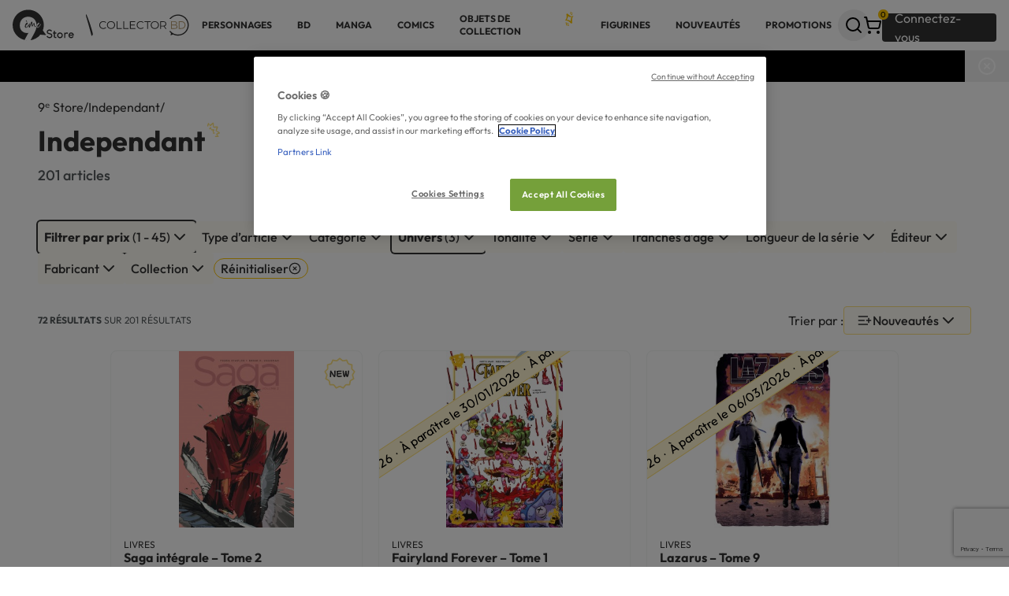

--- FILE ---
content_type: text/html; charset=UTF-8
request_url: https://9e-store.fr/independant
body_size: 41831
content:

<!doctype html>
<html
    lang="fr"
        data-referer=""
>

<head>
            <!-- Google Tag Manager -->
<script>
    (
        function(w, d, s, l, i){
            w[l] = w[l] || [];
            w[l].push({'gtm.start': new Date().getTime(),event:'gtm.js'});
            var f=d.getElementsByTagName(s)[0];
            var j=d.createElement(s);
            var dl=l!='dataLayer'?'&l='+l:'';

            j.async=true;
            j.src='https://bd.9e-store.fr/mnfojg74e4fcmjz.js?aw='+i.replace(/^GTM-/, '')+dl;

            f.parentNode.insertBefore(j,f);
        }
    ) (window, document, 'script', 'dataLayer', 'GTM-N7LVG3W');
</script>
<!-- End Google Tag Manager -->

        <script>
        window.sentryOnLoad = function () {
            Sentry.init({ tracesSampleRate: 0.05, release: "v70.6", environment: "prod" })
        };
    </script>
    <script src="https://js.sentry-cdn.com/27d3b4c49c71a3b74b4219a856d6d090.min.js" crossorigin="anonymous"></script>
    <meta charset="utf-8" />
    <meta http-equiv="x-ua-compatible" content="ie=edge" />
    <meta name="viewport" content="width=device-width, initial-scale=1.0" />
    <meta name="description" content="201 livres Independant en vente: les meilleurs de séries aventure, science-fiction et drame. Des réductions sur tous vos achats
de Comics sur 9ᵉ Store
" />
    <meta property="og:locale" content="fr_FR" />
    <meta property="og:site_name" content="9ᵉ Store accueille Collector BD" />
    <meta property="og:title" content="L&#039;univers Independant - Comics - en vente chez 9ᵉ Store
" />
    <meta property="og:description" content="201 livres Independant en vente: les meilleurs de séries aventure, science-fiction et drame. Des réductions sur tous vos achats
de Comics sur 9ᵉ Store
" />
    <meta property="og:type" content="website" />
    <meta property="og:url" content="https://9e-store.fr/independant" />

            <meta property="og:image" content="https://9e-store.fr/build/images/generic/logo_9estore.svg" />
        <meta property="og:image:width" content="1024" />
        <meta property="og:image:height" content="1024" />
        <meta property="og:image:alt" content="logo 9ᵉ Store" />
    
    <meta name="facebook-domain-verification" content="8xjfly6urayh5ztfwy9n7bx0r9zhfe" />

                        
        <link rel="canonical" href="https://9e-store.fr/independant" />

                    <link rel="next" href="https://9e-store.fr/independant?page=2" />
            
    <link rel="apple-touch-icon" sizes="180x180" href="/build/images/favicon/apple-touch-icon.png" />
<link rel="icon" type="image/png" sizes="32x32" href="/build/images/favicon/favicon-32x32.png" />
<link rel="icon" type="image/png" sizes="192x192" href="/build/images/favicon/android-chrome-192x192.png" />
<link rel="icon" type="image/png" sizes="512x512" href="/build/images/favicon/android-chrome-512x512.png" />
<link rel="icon" type="image/png" sizes="16x16" href="/build/images/favicon/favicon-16x16.png" />
<link rel="shortcut icon" href="/build/images/favicon/favicon.ico" />


    <title>
        L&#039;univers Independant - Comics - en vente chez 9ᵉ Store
    </title>

            <link rel="stylesheet" type="text/css" href="/build/css/app.07c3de83.css" />
    </head>

<body class="max-w-[1920px] mx-auto bg-Utilities-Card-Surface " >
            <!-- Google Tag Manager (noscript) -->
    <noscript>
        <iframe
            src="https://bd.9e-store.fr/ns.html?id=GTM-N7LVG3W"
            height="0"
            width="0"
            style="display:none;visibility:hidden"
        >
        </iframe>
    </noscript>
<!-- End Google Tag Manager (noscript) -->

        
<div
    data-analytics-container
    data-analytics-endpoint-uri="/analytics/event"
    data-content-type="catalog_show"    data-content-category="Independant"        ></div>

    
            
<header class="w-full h-16 px-m bg-Utilities-Card-Surface shadow justify-between items-center gap-m inline-flex">
            <a href="/">
            
<img class="menu:hidden" src="/build/images/generic/LogoContainerSmall.svg" alt="default_title" />
<img class="min-w-24 hidden menu:!inline-block" src="/build/images/generic/LogoContainerLarge.svg" alt="default_title" />

        </a>
    
    
<nav id="header__menu__mobile" class="hidden menu:hidden fixed z-20 top-0 left-0 w-full h-dvh p-1 bg-black/25 overflow-y-auto">
    <div class="py-s px-m rounded bg-accent-100 shadow-card animate-zoom-in">
        <div id="header__menu__mobile__level__one">
            <div class="flex justify-between items-start">
                <h3 class="h3">Menu</h3>
                <button id="header__button__close__menu__mobile" class="self-baseline shrink-0 -mr-2 rounded-full size-10 grid place-items-center active:bg-Grey-ExtraExtraLight">
                    
    <i  class="rotate-45 z-10 cursor-pointer" data-lucide=circle-plus></i>

                </button>
            </div>
            <ul class="flex flex-col">
                                    <li class="h-16 px-4 flex-col justify-center items-center gap-4 inline-flex">
                        <span id="header__menu__item__mobile__6bd33544-c54f-4354-959c-800e5e5b8716" data-target="header__menu__mobile__level__two__6bd33544-c54f-4354-959c-800e5e5b8716" class="relative text-Utilities-Text-Primary text-xs text-nowrap font-bold font-sans uppercase underline-offset-4 cursor-pointer active:underline active:decoration-Grey-ExtraDark active:decoration-2">
                            PERSONNAGES
                                                    </span>
                    </li>
                                    <li class="h-16 px-4 flex-col justify-center items-center gap-4 inline-flex">
                        <span id="header__menu__item__mobile__f8f04397-0771-465e-a902-0d8859e53f76" data-target="header__menu__mobile__level__two__f8f04397-0771-465e-a902-0d8859e53f76" class="relative text-Utilities-Text-Primary text-xs text-nowrap font-bold font-sans uppercase underline-offset-4 cursor-pointer active:underline active:decoration-Grey-ExtraDark active:decoration-2">
                            BD
                                                    </span>
                    </li>
                                    <li class="h-16 px-4 flex-col justify-center items-center gap-4 inline-flex">
                        <span id="header__menu__item__mobile__20415c32-5caa-4730-8a09-7dbe7aaf19d5" data-target="header__menu__mobile__level__two__20415c32-5caa-4730-8a09-7dbe7aaf19d5" class="relative text-Utilities-Text-Primary text-xs text-nowrap font-bold font-sans uppercase underline-offset-4 cursor-pointer active:underline active:decoration-Grey-ExtraDark active:decoration-2">
                            Manga
                                                    </span>
                    </li>
                                    <li class="h-16 px-4 flex-col justify-center items-center gap-4 inline-flex">
                        <span id="header__menu__item__mobile__f2d00d9f-0364-4150-9551-98c848f82dc6" data-target="header__menu__mobile__level__two__f2d00d9f-0364-4150-9551-98c848f82dc6" class="relative text-Utilities-Text-Primary text-xs text-nowrap font-bold font-sans uppercase underline-offset-4 cursor-pointer active:underline active:decoration-Grey-ExtraDark active:decoration-2">
                            COMICS
                                                    </span>
                    </li>
                                    <li class="h-16 px-4 flex-col justify-center items-center gap-4 inline-flex">
                        <span id="header__menu__item__mobile__cca35cc7-ee5c-4969-81d6-de1809523f95" data-target="header__menu__mobile__level__two__cca35cc7-ee5c-4969-81d6-de1809523f95" class="relative text-Utilities-Text-Primary text-xs text-nowrap font-bold font-sans uppercase underline-offset-4 cursor-pointer active:underline active:decoration-Grey-ExtraDark active:decoration-2">
                            OBJETS DE COLLECTION
                                                            <img class="w-4 absolute -top-2 -right-4" src="/build/images/generic/star.svg">
                                                    </span>
                    </li>
                                    <li class="h-16 px-4 flex-col justify-center items-center gap-4 inline-flex">
                        <span id="header__menu__item__mobile__aaf8c0c3-066a-47b9-bca9-648ce81bc706" data-target="header__menu__mobile__level__two__aaf8c0c3-066a-47b9-bca9-648ce81bc706" class="relative text-Utilities-Text-Primary text-xs text-nowrap font-bold font-sans uppercase underline-offset-4 cursor-pointer active:underline active:decoration-Grey-ExtraDark active:decoration-2">
                            FIGURINES
                                                    </span>
                    </li>
                                    <li class="h-16 px-4 flex-col justify-center items-center gap-4 inline-flex">
                        <span id="header__menu__item__mobile__63e52e6e-3808-4cb7-b161-6d742e12c600" data-target="header__menu__mobile__level__two__63e52e6e-3808-4cb7-b161-6d742e12c600" class="relative text-Utilities-Text-Primary text-xs text-nowrap font-bold font-sans uppercase underline-offset-4 cursor-pointer active:underline active:decoration-Grey-ExtraDark active:decoration-2">
                            NOUVEAUTÉS
                                                    </span>
                    </li>
                                    <li class="h-16 px-4 flex-col justify-center items-center gap-4 inline-flex">
                        <span id="header__menu__item__mobile__37e8b1ac-121a-474c-af48-95dc2db2f77b" data-target="header__menu__mobile__level__two__37e8b1ac-121a-474c-af48-95dc2db2f77b" class="relative text-Utilities-Text-Primary text-xs text-nowrap font-bold font-sans uppercase underline-offset-4 cursor-pointer active:underline active:decoration-Grey-ExtraDark active:decoration-2">
                            PROMOTIONS
                                                    </span>
                    </li>
                            </ul>
        </div>

                    <div id="header__menu__mobile__level__two__6bd33544-c54f-4354-959c-800e5e5b8716" class="hidden space-y-l mb-l-xl animate-fade-in">
                <div class="flex justify-between items-center">
                    <div class="flex gap-m">
                        <button type="button" id="header__button__back__menu__mobile__6bd33544-c54f-4354-959c-800e5e5b8716" class="grid place-items-center p-s size-10 rounded border bg-Utilities-Card-Surface hover:bg-accent-400 active:bg-accent-400 ">
                            
    <i  class="size-5" data-lucide=chevron-left></i>

                        </button>
                        <h3 class="h3">PERSONNAGES</h3>
                    </div>
                    <button id="header__button__close__menu__mobile" class="self-baseline shrink-0 -mr-2 rounded-full size-10 grid place-items-center active:bg-Grey-ExtraExtraLight">
                        
    <i  class="rotate-45 z-10 cursor-pointer" data-lucide=circle-plus></i>

                    </button>
                </div>

                <div class="flex flex-col items-center gap-l-xl w-fit mx-auto">
                                                                <ul class="grid grid-cols-2 gap-x-l gap-y-l-xl self-start">
                                                            <li class="flex flex-col gap-m w-40 flex-grow">
                                    

<a
    
    class="inline-flex items-center gap-s text-nowrap text- font-sans rounded-xs transition-colors outline-none disabled:pointer-events-none hover:disabled:cursor-not-allowed text-xs font-bold uppercase w-fit hover:underline underline-offset-4 decoration-2 active:text-accent-400 !text-wrap"
    href="/personnages-et-univers"
>
    BD</a>
                                                                            <ul class="flex flex-col gap-s">
                                                                                            <li>

<a
    
    class="inline-flex items-center gap-s text-nowrap text- font-sans rounded-xs transition-colors outline-none disabled:pointer-events-none hover:disabled:cursor-not-allowed hover:underline underline-offset-4 decoration-2 active:text-accent-400 text-m !text-wrap"
    href="/asterix-3"
>
    Astérix</a>
</li>
                                                                                            <li>

<a
    
    class="inline-flex items-center gap-s text-nowrap text- font-sans rounded-xs transition-colors outline-none disabled:pointer-events-none hover:disabled:cursor-not-allowed hover:underline underline-offset-4 decoration-2 active:text-accent-400 text-m !text-wrap"
    href="/blake-et-mortimer"
>
    Blake et Mortimer</a>
</li>
                                                                                            <li>

<a
    
    class="inline-flex items-center gap-s text-nowrap text- font-sans rounded-xs transition-colors outline-none disabled:pointer-events-none hover:disabled:cursor-not-allowed hover:underline underline-offset-4 decoration-2 active:text-accent-400 text-m !text-wrap"
    href="/gaston-lagaffe"
>
    Gaston Lagaffe</a>
</li>
                                                                                            <li>

<a
    
    class="inline-flex items-center gap-s text-nowrap text- font-sans rounded-xs transition-colors outline-none disabled:pointer-events-none hover:disabled:cursor-not-allowed hover:underline underline-offset-4 decoration-2 active:text-accent-400 text-m !text-wrap"
    href="/largo-winch"
>
    Largo Winch</a>
</li>
                                                                                            <li>

<a
    
    class="inline-flex items-center gap-s text-nowrap text- font-sans rounded-xs transition-colors outline-none disabled:pointer-events-none hover:disabled:cursor-not-allowed hover:underline underline-offset-4 decoration-2 active:text-accent-400 text-m !text-wrap"
    href="/schtroumpfs"
>
    Les Schtroumpfs</a>
</li>
                                                                                            <li>

<a
    
    class="inline-flex items-center gap-s text-nowrap text- font-sans rounded-xs transition-colors outline-none disabled:pointer-events-none hover:disabled:cursor-not-allowed hover:underline underline-offset-4 decoration-2 active:text-accent-400 text-m !text-wrap"
    href="/les-tuniques-bleues"
>
    Les Tuniques Bleues</a>
</li>
                                                                                            <li>

<a
    
    class="inline-flex items-center gap-s text-nowrap text- font-sans rounded-xs transition-colors outline-none disabled:pointer-events-none hover:disabled:cursor-not-allowed hover:underline underline-offset-4 decoration-2 active:text-accent-400 text-m !text-wrap"
    href="/lucky-luke"
>
    Lucky Luke</a>
</li>
                                                                                            <li>

<a
    
    class="inline-flex items-center gap-s text-nowrap text- font-sans rounded-xs transition-colors outline-none disabled:pointer-events-none hover:disabled:cursor-not-allowed hover:underline underline-offset-4 decoration-2 active:text-accent-400 text-m !text-wrap"
    href="/marsupilami"
>
    Marsupilami</a>
</li>
                                                                                            <li>

<a
    
    class="inline-flex items-center gap-s text-nowrap text- font-sans rounded-xs transition-colors outline-none disabled:pointer-events-none hover:disabled:cursor-not-allowed hover:underline underline-offset-4 decoration-2 active:text-accent-400 text-m !text-wrap"
    href="/michel-vaillant"
>
    Michel Vaillant</a>
</li>
                                                                                            <li>

<a
    
    class="inline-flex items-center gap-s text-nowrap text- font-sans rounded-xs transition-colors outline-none disabled:pointer-events-none hover:disabled:cursor-not-allowed hover:underline underline-offset-4 decoration-2 active:text-accent-400 text-m !text-wrap"
    href="/spirou-et-fantasio"
>
    Spirou et Fantasio</a>
</li>
                                                                                            <li>

<a
    
    class="inline-flex items-center gap-s text-nowrap text- font-sans rounded-xs transition-colors outline-none disabled:pointer-events-none hover:disabled:cursor-not-allowed hover:underline underline-offset-4 decoration-2 active:text-accent-400 text-m !text-wrap"
    href="/thorgal"
>
    Thorgal</a>
</li>
                                                                                            <li>

<a
    
    class="inline-flex items-center gap-s text-nowrap text- font-sans rounded-xs transition-colors outline-none disabled:pointer-events-none hover:disabled:cursor-not-allowed hover:underline underline-offset-4 decoration-2 active:text-accent-400 text-m !text-wrap"
    href="/tintin-3"
>
    Tintin</a>
</li>
                                                                                    </ul>
                                                                                                                

<a
    
    class="inline-flex items-center gap-s text-nowrap text- font-sans rounded-xs transition-colors outline-none disabled:pointer-events-none hover:disabled:cursor-not-allowed underline underline-offset-4 decoration-1 active:text-accent-400 !gap-0 mt-auto text-xs w-fit"
    href="/personnages-et-univers"
>
    Tous les univers 
    <i  class="size-3" data-lucide=chevron-right></i>

                                        </a>
                                                                    </li>
                                                            <li class="flex flex-col gap-m w-40 flex-grow">
                                    

<a
    
    class="inline-flex items-center gap-s text-nowrap text- font-sans rounded-xs transition-colors outline-none disabled:pointer-events-none hover:disabled:cursor-not-allowed text-xs font-bold uppercase w-fit hover:underline underline-offset-4 decoration-2 active:text-accent-400 !text-wrap"
    href="/personnages-et-univers"
>
    MANGA</a>
                                                                            <ul class="flex flex-col gap-s">
                                                                                            <li>

<a
    
    class="inline-flex items-center gap-s text-nowrap text- font-sans rounded-xs transition-colors outline-none disabled:pointer-events-none hover:disabled:cursor-not-allowed hover:underline underline-offset-4 decoration-2 active:text-accent-400 text-m !text-wrap"
    href="/assassination-classroom"
>
    Assassination Classroom</a>
</li>
                                                                                            <li>

<a
    
    class="inline-flex items-center gap-s text-nowrap text- font-sans rounded-xs transition-colors outline-none disabled:pointer-events-none hover:disabled:cursor-not-allowed hover:underline underline-offset-4 decoration-2 active:text-accent-400 text-m !text-wrap"
    href="/black-butler"
>
    Black Butler</a>
</li>
                                                                                            <li>

<a
    
    class="inline-flex items-center gap-s text-nowrap text- font-sans rounded-xs transition-colors outline-none disabled:pointer-events-none hover:disabled:cursor-not-allowed hover:underline underline-offset-4 decoration-2 active:text-accent-400 text-m !text-wrap"
    href="/naruto"
>
    Naruto</a>
</li>
                                                                                            <li>

<a
    
    class="inline-flex items-center gap-s text-nowrap text- font-sans rounded-xs transition-colors outline-none disabled:pointer-events-none hover:disabled:cursor-not-allowed hover:underline underline-offset-4 decoration-2 active:text-accent-400 text-m !text-wrap"
    href="/death-note"
>
    Death Note</a>
</li>
                                                                                            <li>

<a
    
    class="inline-flex items-center gap-s text-nowrap text- font-sans rounded-xs transition-colors outline-none disabled:pointer-events-none hover:disabled:cursor-not-allowed hover:underline underline-offset-4 decoration-2 active:text-accent-400 text-m !text-wrap"
    href="/detective-conan"
>
    Detective Conan</a>
</li>
                                                                                            <li>

<a
    
    class="inline-flex items-center gap-s text-nowrap text- font-sans rounded-xs transition-colors outline-none disabled:pointer-events-none hover:disabled:cursor-not-allowed hover:underline underline-offset-4 decoration-2 active:text-accent-400 text-m !text-wrap"
    href="/gundam"
>
    Gundam</a>
</li>
                                                                                            <li>

<a
    
    class="inline-flex items-center gap-s text-nowrap text- font-sans rounded-xs transition-colors outline-none disabled:pointer-events-none hover:disabled:cursor-not-allowed hover:underline underline-offset-4 decoration-2 active:text-accent-400 text-m !text-wrap"
    href="/hunter-x-hunter"
>
    Hunter x Hunter</a>
</li>
                                                                                            <li>

<a
    
    class="inline-flex items-center gap-s text-nowrap text- font-sans rounded-xs transition-colors outline-none disabled:pointer-events-none hover:disabled:cursor-not-allowed hover:underline underline-offset-4 decoration-2 active:text-accent-400 text-m !text-wrap"
    href="/kagurabachi"
>
    Kagurabachi</a>
</li>
                                                                                            <li>

<a
    
    class="inline-flex items-center gap-s text-nowrap text- font-sans rounded-xs transition-colors outline-none disabled:pointer-events-none hover:disabled:cursor-not-allowed hover:underline underline-offset-4 decoration-2 active:text-accent-400 text-m !text-wrap"
    href="/one-piece"
>
    One Piece</a>
</li>
                                                                                            <li>

<a
    
    class="inline-flex items-center gap-s text-nowrap text- font-sans rounded-xs transition-colors outline-none disabled:pointer-events-none hover:disabled:cursor-not-allowed hover:underline underline-offset-4 decoration-2 active:text-accent-400 text-m !text-wrap"
    href="/saint-seiya-chevaliers-du-zodiaque"
>
    Saint Seiya</a>
</li>
                                                                                            <li>

<a
    
    class="inline-flex items-center gap-s text-nowrap text- font-sans rounded-xs transition-colors outline-none disabled:pointer-events-none hover:disabled:cursor-not-allowed hover:underline underline-offset-4 decoration-2 active:text-accent-400 text-m !text-wrap"
    href="/slam-dunk"
>
    Slam Dunk</a>
</li>
                                                                                    </ul>
                                                                                                                

<a
    
    class="inline-flex items-center gap-s text-nowrap text- font-sans rounded-xs transition-colors outline-none disabled:pointer-events-none hover:disabled:cursor-not-allowed underline underline-offset-4 decoration-1 active:text-accent-400 !gap-0 mt-auto text-xs w-fit"
    href="/personnages-et-univers"
>
    Tous les univers 
    <i  class="size-3" data-lucide=chevron-right></i>

                                        </a>
                                                                    </li>
                                                            <li class="flex flex-col gap-m w-40 flex-grow">
                                    

<a
    
    class="inline-flex items-center gap-s text-nowrap text- font-sans rounded-xs transition-colors outline-none disabled:pointer-events-none hover:disabled:cursor-not-allowed text-xs font-bold uppercase w-fit hover:underline underline-offset-4 decoration-2 active:text-accent-400 !text-wrap"
    href="/personnages-et-univers"
>
    COMICS</a>
                                                                            <ul class="flex flex-col gap-s">
                                                                                            <li>

<a
    
    class="inline-flex items-center gap-s text-nowrap text- font-sans rounded-xs transition-colors outline-none disabled:pointer-events-none hover:disabled:cursor-not-allowed hover:underline underline-offset-4 decoration-2 active:text-accent-400 text-m !text-wrap"
    href="/batman"
>
    Batman</a>
</li>
                                                                                            <li>

<a
    
    class="inline-flex items-center gap-s text-nowrap text- font-sans rounded-xs transition-colors outline-none disabled:pointer-events-none hover:disabled:cursor-not-allowed hover:underline underline-offset-4 decoration-2 active:text-accent-400 text-m !text-wrap"
    href="/harley-quinn"
>
    Harley Quinn</a>
</li>
                                                                                            <li>

<a
    
    class="inline-flex items-center gap-s text-nowrap text- font-sans rounded-xs transition-colors outline-none disabled:pointer-events-none hover:disabled:cursor-not-allowed hover:underline underline-offset-4 decoration-2 active:text-accent-400 text-m !text-wrap"
    href="/joker-1"
>
    Joker</a>
</li>
                                                                                            <li>

<a
    
    class="inline-flex items-center gap-s text-nowrap text- font-sans rounded-xs transition-colors outline-none disabled:pointer-events-none hover:disabled:cursor-not-allowed hover:underline underline-offset-4 decoration-2 active:text-accent-400 text-m !text-wrap"
    href="/superman"
>
    Superman</a>
</li>
                                                                                            <li>

<a
    
    class="inline-flex items-center gap-s text-nowrap text- font-sans rounded-xs transition-colors outline-none disabled:pointer-events-none hover:disabled:cursor-not-allowed hover:underline underline-offset-4 decoration-2 active:text-accent-400 text-m !text-wrap"
    href="/watchmen"
>
    Watchmen</a>
</li>
                                                                                            <li>

<a
    
    class="inline-flex items-center gap-s text-nowrap text- font-sans rounded-xs transition-colors outline-none disabled:pointer-events-none hover:disabled:cursor-not-allowed hover:underline underline-offset-4 decoration-2 active:text-accent-400 text-m !text-wrap"
    href="/wonder-woman"
>
    Wonder Woman</a>
</li>
                                                                                    </ul>
                                                                                                                

<a
    
    class="inline-flex items-center gap-s text-nowrap text- font-sans rounded-xs transition-colors outline-none disabled:pointer-events-none hover:disabled:cursor-not-allowed underline underline-offset-4 decoration-1 active:text-accent-400 !gap-0 mt-auto text-xs w-fit"
    href="/personnages-et-univers"
>
    Tous les univers 
    <i  class="size-3" data-lucide=chevron-right></i>

                                        </a>
                                                                    </li>
                                                    </ul>
                    
                                                        </div>
            </div>
                    <div id="header__menu__mobile__level__two__f8f04397-0771-465e-a902-0d8859e53f76" class="hidden space-y-l mb-l-xl animate-fade-in">
                <div class="flex justify-between items-center">
                    <div class="flex gap-m">
                        <button type="button" id="header__button__back__menu__mobile__f8f04397-0771-465e-a902-0d8859e53f76" class="grid place-items-center p-s size-10 rounded border bg-Utilities-Card-Surface hover:bg-accent-400 active:bg-accent-400 ">
                            
    <i  class="size-5" data-lucide=chevron-left></i>

                        </button>
                        <h3 class="h3">BD</h3>
                    </div>
                    <button id="header__button__close__menu__mobile" class="self-baseline shrink-0 -mr-2 rounded-full size-10 grid place-items-center active:bg-Grey-ExtraExtraLight">
                        
    <i  class="rotate-45 z-10 cursor-pointer" data-lucide=circle-plus></i>

                    </button>
                </div>

                <div class="flex flex-col items-center gap-l-xl w-fit mx-auto">
                                                                <ul class="grid grid-cols-2 gap-x-l gap-y-l-xl self-start">
                                                            <li class="flex flex-col gap-m w-40 flex-grow">
                                    

<a
    
    class="inline-flex items-center gap-s text-nowrap text- font-sans rounded-xs transition-colors outline-none disabled:pointer-events-none hover:disabled:cursor-not-allowed text-xs font-bold uppercase w-fit hover:underline underline-offset-4 decoration-2 active:text-accent-400 !text-wrap"
    href="/personnages-et-univers"
>
    Univers</a>
                                                                            <ul class="flex flex-col gap-s">
                                                                                            <li>

<a
    
    class="inline-flex items-center gap-s text-nowrap text- font-sans rounded-xs transition-colors outline-none disabled:pointer-events-none hover:disabled:cursor-not-allowed hover:underline underline-offset-4 decoration-2 active:text-accent-400 text-m !text-wrap"
    href="/asterix-3"
>
    Astérix</a>
</li>
                                                                                            <li>

<a
    
    class="inline-flex items-center gap-s text-nowrap text- font-sans rounded-xs transition-colors outline-none disabled:pointer-events-none hover:disabled:cursor-not-allowed hover:underline underline-offset-4 decoration-2 active:text-accent-400 text-m !text-wrap"
    href="/blake-et-mortimer"
>
    Blake et Mortimer</a>
</li>
                                                                                            <li>

<a
    
    class="inline-flex items-center gap-s text-nowrap text- font-sans rounded-xs transition-colors outline-none disabled:pointer-events-none hover:disabled:cursor-not-allowed hover:underline underline-offset-4 decoration-2 active:text-accent-400 text-m !text-wrap"
    href="/gaston-lagaffe"
>
    Gaston Lagaffe</a>
</li>
                                                                                            <li>

<a
    
    class="inline-flex items-center gap-s text-nowrap text- font-sans rounded-xs transition-colors outline-none disabled:pointer-events-none hover:disabled:cursor-not-allowed hover:underline underline-offset-4 decoration-2 active:text-accent-400 text-m !text-wrap"
    href="/largo-winch"
>
    Largo Winch</a>
</li>
                                                                                            <li>

<a
    
    class="inline-flex items-center gap-s text-nowrap text- font-sans rounded-xs transition-colors outline-none disabled:pointer-events-none hover:disabled:cursor-not-allowed hover:underline underline-offset-4 decoration-2 active:text-accent-400 text-m !text-wrap"
    href="/schtroumpfs"
>
    Les Schtroumpfs</a>
</li>
                                                                                            <li>

<a
    
    class="inline-flex items-center gap-s text-nowrap text- font-sans rounded-xs transition-colors outline-none disabled:pointer-events-none hover:disabled:cursor-not-allowed hover:underline underline-offset-4 decoration-2 active:text-accent-400 text-m !text-wrap"
    href="/les-tuniques-bleues"
>
    Les Tuniques Bleues</a>
</li>
                                                                                            <li>

<a
    
    class="inline-flex items-center gap-s text-nowrap text- font-sans rounded-xs transition-colors outline-none disabled:pointer-events-none hover:disabled:cursor-not-allowed hover:underline underline-offset-4 decoration-2 active:text-accent-400 text-m !text-wrap"
    href="/lucky-luke"
>
    Lucky Luke</a>
</li>
                                                                                            <li>

<a
    
    class="inline-flex items-center gap-s text-nowrap text- font-sans rounded-xs transition-colors outline-none disabled:pointer-events-none hover:disabled:cursor-not-allowed hover:underline underline-offset-4 decoration-2 active:text-accent-400 text-m !text-wrap"
    href="/marsupilami"
>
    Marsupilami</a>
</li>
                                                                                            <li>

<a
    
    class="inline-flex items-center gap-s text-nowrap text- font-sans rounded-xs transition-colors outline-none disabled:pointer-events-none hover:disabled:cursor-not-allowed hover:underline underline-offset-4 decoration-2 active:text-accent-400 text-m !text-wrap"
    href="/michel-vaillant"
>
    Michel Vaillant</a>
</li>
                                                                                            <li>

<a
    
    class="inline-flex items-center gap-s text-nowrap text- font-sans rounded-xs transition-colors outline-none disabled:pointer-events-none hover:disabled:cursor-not-allowed hover:underline underline-offset-4 decoration-2 active:text-accent-400 text-m !text-wrap"
    href="/spirou-et-fantasio"
>
    Spirou et Fantasio</a>
</li>
                                                                                            <li>

<a
    
    class="inline-flex items-center gap-s text-nowrap text- font-sans rounded-xs transition-colors outline-none disabled:pointer-events-none hover:disabled:cursor-not-allowed hover:underline underline-offset-4 decoration-2 active:text-accent-400 text-m !text-wrap"
    href="/thorgal"
>
    Thorgal</a>
</li>
                                                                                            <li>

<a
    
    class="inline-flex items-center gap-s text-nowrap text- font-sans rounded-xs transition-colors outline-none disabled:pointer-events-none hover:disabled:cursor-not-allowed hover:underline underline-offset-4 decoration-2 active:text-accent-400 text-m !text-wrap"
    href="/tintin-3"
>
    Tintin</a>
</li>
                                                                                    </ul>
                                                                                                                

<a
    
    class="inline-flex items-center gap-s text-nowrap text- font-sans rounded-xs transition-colors outline-none disabled:pointer-events-none hover:disabled:cursor-not-allowed underline underline-offset-4 decoration-1 active:text-accent-400 !gap-0 mt-auto text-xs w-fit"
    href="/personnages-et-univers"
>
    Tous les univers 
    <i  class="size-3" data-lucide=chevron-right></i>

                                        </a>
                                                                    </li>
                                                            <li class="flex flex-col gap-m w-40 flex-grow">
                                    

<a
    
    class="inline-flex items-center gap-s text-nowrap text- font-sans rounded-xs transition-colors outline-none disabled:pointer-events-none hover:disabled:cursor-not-allowed text-xs font-bold uppercase w-fit hover:underline underline-offset-4 decoration-2 active:text-accent-400 !text-wrap"
    href="/auteurs"
>
    Auteur incontournables</a>
                                                                            <ul class="flex flex-col gap-s">
                                                                                            <li>

<a
    
    class="inline-flex items-center gap-s text-nowrap text- font-sans rounded-xs transition-colors outline-none disabled:pointer-events-none hover:disabled:cursor-not-allowed hover:underline underline-offset-4 decoration-2 active:text-accent-400 text-m !text-wrap"
    href="/auteurs/cauvin"
>
    Cauvin </a>
</li>
                                                                                            <li>

<a
    
    class="inline-flex items-center gap-s text-nowrap text- font-sans rounded-xs transition-colors outline-none disabled:pointer-events-none hover:disabled:cursor-not-allowed hover:underline underline-offset-4 decoration-2 active:text-accent-400 text-m !text-wrap"
    href="/auteurs/edgar-p-jacobs"
>
    Edgar P. Jacobs</a>
</li>
                                                                                            <li>

<a
    
    class="inline-flex items-center gap-s text-nowrap text- font-sans rounded-xs transition-colors outline-none disabled:pointer-events-none hover:disabled:cursor-not-allowed hover:underline underline-offset-4 decoration-2 active:text-accent-400 text-m !text-wrap"
    href="/auteurs/franquin"
>
    Franquin</a>
</li>
                                                                                            <li>

<a
    
    class="inline-flex items-center gap-s text-nowrap text- font-sans rounded-xs transition-colors outline-none disabled:pointer-events-none hover:disabled:cursor-not-allowed hover:underline underline-offset-4 decoration-2 active:text-accent-400 text-m !text-wrap"
    href="/auteurs/goscinny"
>
    Goscinny</a>
</li>
                                                                                            <li>

<a
    
    class="inline-flex items-center gap-s text-nowrap text- font-sans rounded-xs transition-colors outline-none disabled:pointer-events-none hover:disabled:cursor-not-allowed hover:underline underline-offset-4 decoration-2 active:text-accent-400 text-m !text-wrap"
    href="/auteurs/jean-graton"
>
    Jean Graton</a>
</li>
                                                                                            <li>

<a
    
    class="inline-flex items-center gap-s text-nowrap text- font-sans rounded-xs transition-colors outline-none disabled:pointer-events-none hover:disabled:cursor-not-allowed hover:underline underline-offset-4 decoration-2 active:text-accent-400 text-m !text-wrap"
    href="/auteurs/grzegorz-rosinski"
>
    Grzegorz Rosiński</a>
</li>
                                                                                            <li>

<a
    
    class="inline-flex items-center gap-s text-nowrap text- font-sans rounded-xs transition-colors outline-none disabled:pointer-events-none hover:disabled:cursor-not-allowed hover:underline underline-offset-4 decoration-2 active:text-accent-400 text-m !text-wrap"
    href="/auteurs/herge"
>
    Hergé</a>
</li>
                                                                                            <li>

<a
    
    class="inline-flex items-center gap-s text-nowrap text- font-sans rounded-xs transition-colors outline-none disabled:pointer-events-none hover:disabled:cursor-not-allowed hover:underline underline-offset-4 decoration-2 active:text-accent-400 text-m !text-wrap"
    href="/auteurs/pratt"
>
    Hugo Pratt</a>
</li>
                                                                                            <li>

<a
    
    class="inline-flex items-center gap-s text-nowrap text- font-sans rounded-xs transition-colors outline-none disabled:pointer-events-none hover:disabled:cursor-not-allowed hover:underline underline-offset-4 decoration-2 active:text-accent-400 text-m !text-wrap"
    href="/auteurs/jean-giraud"
>
    Jean Giraud - Moëbius</a>
</li>
                                                                                            <li>

<a
    
    class="inline-flex items-center gap-s text-nowrap text- font-sans rounded-xs transition-colors outline-none disabled:pointer-events-none hover:disabled:cursor-not-allowed hover:underline underline-offset-4 decoration-2 active:text-accent-400 text-m !text-wrap"
    href="/auteurs/jean-van-hamme"
>
    Jean Van Hamme</a>
</li>
                                                                                            <li>

<a
    
    class="inline-flex items-center gap-s text-nowrap text- font-sans rounded-xs transition-colors outline-none disabled:pointer-events-none hover:disabled:cursor-not-allowed hover:underline underline-offset-4 decoration-2 active:text-accent-400 text-m !text-wrap"
    href="/auteurs/lambil"
>
    Lambil</a>
</li>
                                                                                            <li>

<a
    
    class="inline-flex items-center gap-s text-nowrap text- font-sans rounded-xs transition-colors outline-none disabled:pointer-events-none hover:disabled:cursor-not-allowed hover:underline underline-offset-4 decoration-2 active:text-accent-400 text-m !text-wrap"
    href="/auteurs/peyo"
>
    Peyo</a>
</li>
                                                                                    </ul>
                                                                                                                

<a
    
    class="inline-flex items-center gap-s text-nowrap text- font-sans rounded-xs transition-colors outline-none disabled:pointer-events-none hover:disabled:cursor-not-allowed underline underline-offset-4 decoration-1 active:text-accent-400 !gap-0 mt-auto text-xs w-fit"
    href="/auteurs"
>
    Tous les auteurs 
    <i  class="size-3" data-lucide=chevron-right></i>

                                        </a>
                                                                    </li>
                                                            <li class="flex flex-col gap-m w-40 flex-grow">
                                    

<a
    
    class="inline-flex items-center gap-s text-nowrap text- font-sans rounded-xs transition-colors outline-none disabled:pointer-events-none hover:disabled:cursor-not-allowed text-xs font-bold uppercase w-fit hover:underline underline-offset-4 decoration-2 active:text-accent-400 !text-wrap"
    href="/bd-meilleures-ventes"
>
    MEILLEURES VENTES</a>
                                                                                                                

<a
    
    class="inline-flex items-center gap-s text-nowrap text- font-sans rounded-xs transition-colors outline-none disabled:pointer-events-none hover:disabled:cursor-not-allowed underline underline-offset-4 decoration-1 active:text-accent-400 !gap-0 mt-auto text-xs w-fit"
    href="/bd-meilleures-ventes"
>
    Toutes nos meilleures ventes BD 
    <i  class="size-3" data-lucide=chevron-right></i>

                                        </a>
                                                                    </li>
                                                    </ul>
                    
                                                        </div>
            </div>
                    <div id="header__menu__mobile__level__two__20415c32-5caa-4730-8a09-7dbe7aaf19d5" class="hidden space-y-l mb-l-xl animate-fade-in">
                <div class="flex justify-between items-center">
                    <div class="flex gap-m">
                        <button type="button" id="header__button__back__menu__mobile__20415c32-5caa-4730-8a09-7dbe7aaf19d5" class="grid place-items-center p-s size-10 rounded border bg-Utilities-Card-Surface hover:bg-accent-400 active:bg-accent-400 ">
                            
    <i  class="size-5" data-lucide=chevron-left></i>

                        </button>
                        <h3 class="h3">Manga</h3>
                    </div>
                    <button id="header__button__close__menu__mobile" class="self-baseline shrink-0 -mr-2 rounded-full size-10 grid place-items-center active:bg-Grey-ExtraExtraLight">
                        
    <i  class="rotate-45 z-10 cursor-pointer" data-lucide=circle-plus></i>

                    </button>
                </div>

                <div class="flex flex-col items-center gap-l-xl w-fit mx-auto">
                                                                <ul class="grid grid-cols-2 gap-x-l gap-y-l-xl self-start">
                                                            <li class="flex flex-col gap-m w-40 flex-grow">
                                    

<a
    
    class="inline-flex items-center gap-s text-nowrap text- font-sans rounded-xs transition-colors outline-none disabled:pointer-events-none hover:disabled:cursor-not-allowed text-xs font-bold uppercase w-fit hover:underline underline-offset-4 decoration-2 active:text-accent-400 !text-wrap"
    href="/personnages-et-univers"
>
    Univers</a>
                                                                            <ul class="flex flex-col gap-s">
                                                                                            <li>

<a
    
    class="inline-flex items-center gap-s text-nowrap text- font-sans rounded-xs transition-colors outline-none disabled:pointer-events-none hover:disabled:cursor-not-allowed hover:underline underline-offset-4 decoration-2 active:text-accent-400 text-m !text-wrap"
    href="/assassination-classroom"
>
    Assassination Classroom</a>
</li>
                                                                                            <li>

<a
    
    class="inline-flex items-center gap-s text-nowrap text- font-sans rounded-xs transition-colors outline-none disabled:pointer-events-none hover:disabled:cursor-not-allowed hover:underline underline-offset-4 decoration-2 active:text-accent-400 text-m !text-wrap"
    href="/black-butler"
>
    Black Butler</a>
</li>
                                                                                            <li>

<a
    
    class="inline-flex items-center gap-s text-nowrap text- font-sans rounded-xs transition-colors outline-none disabled:pointer-events-none hover:disabled:cursor-not-allowed hover:underline underline-offset-4 decoration-2 active:text-accent-400 text-m !text-wrap"
    href="/naruto"
>
    Naruto</a>
</li>
                                                                                            <li>

<a
    
    class="inline-flex items-center gap-s text-nowrap text- font-sans rounded-xs transition-colors outline-none disabled:pointer-events-none hover:disabled:cursor-not-allowed hover:underline underline-offset-4 decoration-2 active:text-accent-400 text-m !text-wrap"
    href="/death-note"
>
    Death Note</a>
</li>
                                                                                            <li>

<a
    
    class="inline-flex items-center gap-s text-nowrap text- font-sans rounded-xs transition-colors outline-none disabled:pointer-events-none hover:disabled:cursor-not-allowed hover:underline underline-offset-4 decoration-2 active:text-accent-400 text-m !text-wrap"
    href="/detective-conan"
>
    Detective Conan</a>
</li>
                                                                                            <li>

<a
    
    class="inline-flex items-center gap-s text-nowrap text- font-sans rounded-xs transition-colors outline-none disabled:pointer-events-none hover:disabled:cursor-not-allowed hover:underline underline-offset-4 decoration-2 active:text-accent-400 text-m !text-wrap"
    href="/gundam"
>
    Gundam</a>
</li>
                                                                                            <li>

<a
    
    class="inline-flex items-center gap-s text-nowrap text- font-sans rounded-xs transition-colors outline-none disabled:pointer-events-none hover:disabled:cursor-not-allowed hover:underline underline-offset-4 decoration-2 active:text-accent-400 text-m !text-wrap"
    href="/hunter-x-hunter"
>
    Hunter x Hunter</a>
</li>
                                                                                            <li>

<a
    
    class="inline-flex items-center gap-s text-nowrap text- font-sans rounded-xs transition-colors outline-none disabled:pointer-events-none hover:disabled:cursor-not-allowed hover:underline underline-offset-4 decoration-2 active:text-accent-400 text-m !text-wrap"
    href="/kagurabachi"
>
    Kagurabachi</a>
</li>
                                                                                            <li>

<a
    
    class="inline-flex items-center gap-s text-nowrap text- font-sans rounded-xs transition-colors outline-none disabled:pointer-events-none hover:disabled:cursor-not-allowed hover:underline underline-offset-4 decoration-2 active:text-accent-400 text-m !text-wrap"
    href="/one-piece"
>
    One Piece</a>
</li>
                                                                                            <li>

<a
    
    class="inline-flex items-center gap-s text-nowrap text- font-sans rounded-xs transition-colors outline-none disabled:pointer-events-none hover:disabled:cursor-not-allowed hover:underline underline-offset-4 decoration-2 active:text-accent-400 text-m !text-wrap"
    href="/saint-seiya-chevaliers-du-zodiaque"
>
    Saint Seiya</a>
</li>
                                                                                            <li>

<a
    
    class="inline-flex items-center gap-s text-nowrap text- font-sans rounded-xs transition-colors outline-none disabled:pointer-events-none hover:disabled:cursor-not-allowed hover:underline underline-offset-4 decoration-2 active:text-accent-400 text-m !text-wrap"
    href="/slam-dunk"
>
    Slam Dunk</a>
</li>
                                                                                    </ul>
                                                                                                                

<a
    
    class="inline-flex items-center gap-s text-nowrap text- font-sans rounded-xs transition-colors outline-none disabled:pointer-events-none hover:disabled:cursor-not-allowed underline underline-offset-4 decoration-1 active:text-accent-400 !gap-0 mt-auto text-xs w-fit"
    href="/personnages-et-univers"
>
    Tous les univers 
    <i  class="size-3" data-lucide=chevron-right></i>

                                        </a>
                                                                    </li>
                                                            <li class="flex flex-col gap-m w-40 flex-grow">
                                    

<a
    
    class="inline-flex items-center gap-s text-nowrap text- font-sans rounded-xs transition-colors outline-none disabled:pointer-events-none hover:disabled:cursor-not-allowed text-xs font-bold uppercase w-fit hover:underline underline-offset-4 decoration-2 active:text-accent-400 !text-wrap"
    href="/auteurs"
>
    Auteurs</a>
                                                                            <ul class="flex flex-col gap-s">
                                                                                            <li>

<a
    
    class="inline-flex items-center gap-s text-nowrap text- font-sans rounded-xs transition-colors outline-none disabled:pointer-events-none hover:disabled:cursor-not-allowed hover:underline underline-offset-4 decoration-2 active:text-accent-400 text-m !text-wrap"
    href="/auteurs/gosho-aoyama"
>
    Gosho Aoyama</a>
</li>
                                                                                            <li>

<a
    
    class="inline-flex items-center gap-s text-nowrap text- font-sans rounded-xs transition-colors outline-none disabled:pointer-events-none hover:disabled:cursor-not-allowed hover:underline underline-offset-4 decoration-2 active:text-accent-400 text-m !text-wrap"
    href="/auteurs/inio-asano"
>
    Inio Asano</a>
</li>
                                                                                            <li>

<a
    
    class="inline-flex items-center gap-s text-nowrap text- font-sans rounded-xs transition-colors outline-none disabled:pointer-events-none hover:disabled:cursor-not-allowed hover:underline underline-offset-4 decoration-2 active:text-accent-400 text-m !text-wrap"
    href="/auteurs/jiro-taniguchi"
>
    Jiro Taniguchi</a>
</li>
                                                                                            <li>

<a
    
    class="inline-flex items-center gap-s text-nowrap text- font-sans rounded-xs transition-colors outline-none disabled:pointer-events-none hover:disabled:cursor-not-allowed hover:underline underline-offset-4 decoration-2 active:text-accent-400 text-m !text-wrap"
    href="/auteurs/leiji-matsumoto"
>
    Leiji Matsumoto</a>
</li>
                                                                                            <li>

<a
    
    class="inline-flex items-center gap-s text-nowrap text- font-sans rounded-xs transition-colors outline-none disabled:pointer-events-none hover:disabled:cursor-not-allowed hover:underline underline-offset-4 decoration-2 active:text-accent-400 text-m !text-wrap"
    href="/auteurs/masashi-kishimoto"
>
    Masashi Kishimoto</a>
</li>
                                                                                            <li>

<a
    
    class="inline-flex items-center gap-s text-nowrap text- font-sans rounded-xs transition-colors outline-none disabled:pointer-events-none hover:disabled:cursor-not-allowed hover:underline underline-offset-4 decoration-2 active:text-accent-400 text-m !text-wrap"
    href="/auteurs/mikio-ikemoto"
>
    Mikio Ikemoto</a>
</li>
                                                                                            <li>

<a
    
    class="inline-flex items-center gap-s text-nowrap text- font-sans rounded-xs transition-colors outline-none disabled:pointer-events-none hover:disabled:cursor-not-allowed hover:underline underline-offset-4 decoration-2 active:text-accent-400 text-m !text-wrap"
    href="/auteurs/naoki-urasawa"
>
    Naoki Urasawa</a>
</li>
                                                                                            <li>

<a
    
    class="inline-flex items-center gap-s text-nowrap text- font-sans rounded-xs transition-colors outline-none disabled:pointer-events-none hover:disabled:cursor-not-allowed hover:underline underline-offset-4 decoration-2 active:text-accent-400 text-m !text-wrap"
    href="/auteurs/taiyo-matsumoto"
>
    Taiyo Matsumoto</a>
</li>
                                                                                            <li>

<a
    
    class="inline-flex items-center gap-s text-nowrap text- font-sans rounded-xs transition-colors outline-none disabled:pointer-events-none hover:disabled:cursor-not-allowed hover:underline underline-offset-4 decoration-2 active:text-accent-400 text-m !text-wrap"
    href="/auteurs/yana-toboso"
>
    Yana Toboso</a>
</li>
                                                                                            <li>

<a
    
    class="inline-flex items-center gap-s text-nowrap text- font-sans rounded-xs transition-colors outline-none disabled:pointer-events-none hover:disabled:cursor-not-allowed hover:underline underline-offset-4 decoration-2 active:text-accent-400 text-m !text-wrap"
    href="/auteurs/yoshihiro-togashi"
>
    Yoshihiro Togashi</a>
</li>
                                                                                            <li>

<a
    
    class="inline-flex items-center gap-s text-nowrap text- font-sans rounded-xs transition-colors outline-none disabled:pointer-events-none hover:disabled:cursor-not-allowed hover:underline underline-offset-4 decoration-2 active:text-accent-400 text-m !text-wrap"
    href="/auteurs/yusei-matsui"
>
    Yusei Matsui</a>
</li>
                                                                                    </ul>
                                                                                                                

<a
    
    class="inline-flex items-center gap-s text-nowrap text- font-sans rounded-xs transition-colors outline-none disabled:pointer-events-none hover:disabled:cursor-not-allowed underline underline-offset-4 decoration-1 active:text-accent-400 !gap-0 mt-auto text-xs w-fit"
    href="/auteurs"
>
    Tous les auteurs 
    <i  class="size-3" data-lucide=chevron-right></i>

                                        </a>
                                                                    </li>
                                                            <li class="flex flex-col gap-m w-40 flex-grow">
                                    

<a
    
    class="inline-flex items-center gap-s text-nowrap text- font-sans rounded-xs transition-colors outline-none disabled:pointer-events-none hover:disabled:cursor-not-allowed text-xs font-bold uppercase w-fit hover:underline underline-offset-4 decoration-2 active:text-accent-400 !text-wrap"
    href="/manga-meilleures-ventes"
>
    MEILLEURES VENTES</a>
                                                                                                                

<a
    
    class="inline-flex items-center gap-s text-nowrap text- font-sans rounded-xs transition-colors outline-none disabled:pointer-events-none hover:disabled:cursor-not-allowed underline underline-offset-4 decoration-1 active:text-accent-400 !gap-0 mt-auto text-xs w-fit"
    href="/manga-meilleures-ventes"
>
    Toutes nos meilleures ventes Manga 
    <i  class="size-3" data-lucide=chevron-right></i>

                                        </a>
                                                                    </li>
                                                    </ul>
                    
                                                        </div>
            </div>
                    <div id="header__menu__mobile__level__two__f2d00d9f-0364-4150-9551-98c848f82dc6" class="hidden space-y-l mb-l-xl animate-fade-in">
                <div class="flex justify-between items-center">
                    <div class="flex gap-m">
                        <button type="button" id="header__button__back__menu__mobile__f2d00d9f-0364-4150-9551-98c848f82dc6" class="grid place-items-center p-s size-10 rounded border bg-Utilities-Card-Surface hover:bg-accent-400 active:bg-accent-400 ">
                            
    <i  class="size-5" data-lucide=chevron-left></i>

                        </button>
                        <h3 class="h3">COMICS</h3>
                    </div>
                    <button id="header__button__close__menu__mobile" class="self-baseline shrink-0 -mr-2 rounded-full size-10 grid place-items-center active:bg-Grey-ExtraExtraLight">
                        
    <i  class="rotate-45 z-10 cursor-pointer" data-lucide=circle-plus></i>

                    </button>
                </div>

                <div class="flex flex-col items-center gap-l-xl w-fit mx-auto">
                                                                <ul class="grid grid-cols-2 gap-x-l gap-y-l-xl self-start">
                                                            <li class="flex flex-col gap-m w-40 flex-grow">
                                    

<a
    
    class="inline-flex items-center gap-s text-nowrap text- font-sans rounded-xs transition-colors outline-none disabled:pointer-events-none hover:disabled:cursor-not-allowed text-xs font-bold uppercase w-fit hover:underline underline-offset-4 decoration-2 active:text-accent-400 !text-wrap"
    href="/personnages-et-univers"
>
    Univers</a>
                                                                            <ul class="flex flex-col gap-s">
                                                                                            <li>

<a
    
    class="inline-flex items-center gap-s text-nowrap text- font-sans rounded-xs transition-colors outline-none disabled:pointer-events-none hover:disabled:cursor-not-allowed hover:underline underline-offset-4 decoration-2 active:text-accent-400 text-m !text-wrap"
    href="/batman"
>
    Batman</a>
</li>
                                                                                            <li>

<a
    
    class="inline-flex items-center gap-s text-nowrap text- font-sans rounded-xs transition-colors outline-none disabled:pointer-events-none hover:disabled:cursor-not-allowed hover:underline underline-offset-4 decoration-2 active:text-accent-400 text-m !text-wrap"
    href="/dc-comics"
>
    DC universe</a>
</li>
                                                                                            <li>

<a
    
    class="inline-flex items-center gap-s text-nowrap text- font-sans rounded-xs transition-colors outline-none disabled:pointer-events-none hover:disabled:cursor-not-allowed hover:underline underline-offset-4 decoration-2 active:text-accent-400 text-m !text-wrap"
    href="/energon-universe"
>
    Energon Universe</a>
</li>
                                                                                            <li>

<a
    
    class="inline-flex items-center gap-s text-nowrap text- font-sans rounded-xs transition-colors outline-none disabled:pointer-events-none hover:disabled:cursor-not-allowed hover:underline underline-offset-4 decoration-2 active:text-accent-400 text-m !text-wrap"
    href="/fables"
>
    Fables</a>
</li>
                                                                                            <li>

<a
    
    class="inline-flex items-center gap-s text-nowrap text- font-sans rounded-xs transition-colors outline-none disabled:pointer-events-none hover:disabled:cursor-not-allowed hover:underline underline-offset-4 decoration-2 active:text-accent-400 text-m !text-wrap"
    href="/flash"
>
    Flash</a>
</li>
                                                                                            <li>

<a
    
    class="inline-flex items-center gap-s text-nowrap text- font-sans rounded-xs transition-colors outline-none disabled:pointer-events-none hover:disabled:cursor-not-allowed hover:underline underline-offset-4 decoration-2 active:text-accent-400 text-m !text-wrap"
    href="/indies"
>
    Indies</a>
</li>
                                                                                            <li>

<a
    
    class="inline-flex items-center gap-s text-nowrap text- font-sans rounded-xs transition-colors outline-none disabled:pointer-events-none hover:disabled:cursor-not-allowed hover:underline underline-offset-4 decoration-2 active:text-accent-400 text-m !text-wrap"
    href="/justice-league-1"
>
    Justice League</a>
</li>
                                                                                            <li>

<a
    
    class="inline-flex items-center gap-s text-nowrap text- font-sans rounded-xs transition-colors outline-none disabled:pointer-events-none hover:disabled:cursor-not-allowed hover:underline underline-offset-4 decoration-2 active:text-accent-400 text-m !text-wrap"
    href="/nightwing"
>
    Nightwing</a>
</li>
                                                                                            <li>

<a
    
    class="inline-flex items-center gap-s text-nowrap text- font-sans rounded-xs transition-colors outline-none disabled:pointer-events-none hover:disabled:cursor-not-allowed hover:underline underline-offset-4 decoration-2 active:text-accent-400 text-m !text-wrap"
    href="/sin-city"
>
    Sin City</a>
</li>
                                                                                            <li>

<a
    
    class="inline-flex items-center gap-s text-nowrap text- font-sans rounded-xs transition-colors outline-none disabled:pointer-events-none hover:disabled:cursor-not-allowed hover:underline underline-offset-4 decoration-2 active:text-accent-400 text-m !text-wrap"
    href="/superman"
>
    Superman</a>
</li>
                                                                                            <li>

<a
    
    class="inline-flex items-center gap-s text-nowrap text- font-sans rounded-xs transition-colors outline-none disabled:pointer-events-none hover:disabled:cursor-not-allowed hover:underline underline-offset-4 decoration-2 active:text-accent-400 text-m !text-wrap"
    href="/watchmen"
>
    Watchmen</a>
</li>
                                                                                            <li>

<a
    
    class="inline-flex items-center gap-s text-nowrap text- font-sans rounded-xs transition-colors outline-none disabled:pointer-events-none hover:disabled:cursor-not-allowed hover:underline underline-offset-4 decoration-2 active:text-accent-400 text-m !text-wrap"
    href="/wonder-woman"
>
    Wonder Woman</a>
</li>
                                                                                    </ul>
                                                                                                                

<a
    
    class="inline-flex items-center gap-s text-nowrap text- font-sans rounded-xs transition-colors outline-none disabled:pointer-events-none hover:disabled:cursor-not-allowed underline underline-offset-4 decoration-1 active:text-accent-400 !gap-0 mt-auto text-xs w-fit"
    href="/personnages-et-univers"
>
    Tous les univers 
    <i  class="size-3" data-lucide=chevron-right></i>

                                        </a>
                                                                    </li>
                                                            <li class="flex flex-col gap-m w-40 flex-grow">
                                    

<a
    
    class="inline-flex items-center gap-s text-nowrap text- font-sans rounded-xs transition-colors outline-none disabled:pointer-events-none hover:disabled:cursor-not-allowed text-xs font-bold uppercase w-fit hover:underline underline-offset-4 decoration-2 active:text-accent-400 !text-wrap"
    href="/auteurs"
>
    Auteurs</a>
                                                                            <ul class="flex flex-col gap-s">
                                                                                            <li>

<a
    
    class="inline-flex items-center gap-s text-nowrap text- font-sans rounded-xs transition-colors outline-none disabled:pointer-events-none hover:disabled:cursor-not-allowed hover:underline underline-offset-4 decoration-2 active:text-accent-400 text-m !text-wrap"
    href="/auteurs/alan-moore"
>
    Alan Moore</a>
</li>
                                                                                            <li>

<a
    
    class="inline-flex items-center gap-s text-nowrap text- font-sans rounded-xs transition-colors outline-none disabled:pointer-events-none hover:disabled:cursor-not-allowed hover:underline underline-offset-4 decoration-2 active:text-accent-400 text-m !text-wrap"
    href="/auteurs/ed-brubaker"
>
    Ed Brubaker</a>
</li>
                                                                                            <li>

<a
    
    class="inline-flex items-center gap-s text-nowrap text- font-sans rounded-xs transition-colors outline-none disabled:pointer-events-none hover:disabled:cursor-not-allowed hover:underline underline-offset-4 decoration-2 active:text-accent-400 text-m !text-wrap"
    href="/auteurs/frank-miller"
>
    Frank Miller</a>
</li>
                                                                                            <li>

<a
    
    class="inline-flex items-center gap-s text-nowrap text- font-sans rounded-xs transition-colors outline-none disabled:pointer-events-none hover:disabled:cursor-not-allowed hover:underline underline-offset-4 decoration-2 active:text-accent-400 text-m !text-wrap"
    href="/auteurs/garth-ennis"
>
    Garth Ennis</a>
</li>
                                                                                            <li>

<a
    
    class="inline-flex items-center gap-s text-nowrap text- font-sans rounded-xs transition-colors outline-none disabled:pointer-events-none hover:disabled:cursor-not-allowed hover:underline underline-offset-4 decoration-2 active:text-accent-400 text-m !text-wrap"
    href="/auteurs/geoff-johns"
>
    Geoff Johns</a>
</li>
                                                                                            <li>

<a
    
    class="inline-flex items-center gap-s text-nowrap text- font-sans rounded-xs transition-colors outline-none disabled:pointer-events-none hover:disabled:cursor-not-allowed hover:underline underline-offset-4 decoration-2 active:text-accent-400 text-m !text-wrap"
    href="/auteurs/grant-morrison"
>
    Grant Morrison</a>
</li>
                                                                                            <li>

<a
    
    class="inline-flex items-center gap-s text-nowrap text- font-sans rounded-xs transition-colors outline-none disabled:pointer-events-none hover:disabled:cursor-not-allowed hover:underline underline-offset-4 decoration-2 active:text-accent-400 text-m !text-wrap"
    href="/auteurs/jack-kirby"
>
    Jack Kirby</a>
</li>
                                                                                            <li>

<a
    
    class="inline-flex items-center gap-s text-nowrap text- font-sans rounded-xs transition-colors outline-none disabled:pointer-events-none hover:disabled:cursor-not-allowed hover:underline underline-offset-4 decoration-2 active:text-accent-400 text-m !text-wrap"
    href="/auteurs/jim-lee"
>
    Jim Lee</a>
</li>
                                                                                            <li>

<a
    
    class="inline-flex items-center gap-s text-nowrap text- font-sans rounded-xs transition-colors outline-none disabled:pointer-events-none hover:disabled:cursor-not-allowed hover:underline underline-offset-4 decoration-2 active:text-accent-400 text-m !text-wrap"
    href="/auteurs/neil-gaiman"
>
    Neil Gaiman</a>
</li>
                                                                                            <li>

<a
    
    class="inline-flex items-center gap-s text-nowrap text- font-sans rounded-xs transition-colors outline-none disabled:pointer-events-none hover:disabled:cursor-not-allowed hover:underline underline-offset-4 decoration-2 active:text-accent-400 text-m !text-wrap"
    href="/auteurs/paul-dini"
>
    Paul Dini</a>
</li>
                                                                                            <li>

<a
    
    class="inline-flex items-center gap-s text-nowrap text- font-sans rounded-xs transition-colors outline-none disabled:pointer-events-none hover:disabled:cursor-not-allowed hover:underline underline-offset-4 decoration-2 active:text-accent-400 text-m !text-wrap"
    href="/auteurs/scott-snyder"
>
    Scott Snyder</a>
</li>
                                                                                            <li>

<a
    
    class="inline-flex items-center gap-s text-nowrap text- font-sans rounded-xs transition-colors outline-none disabled:pointer-events-none hover:disabled:cursor-not-allowed hover:underline underline-offset-4 decoration-2 active:text-accent-400 text-m !text-wrap"
    href="/auteurs/tom-king"
>
    Tom King</a>
</li>
                                                                                    </ul>
                                                                                                                

<a
    
    class="inline-flex items-center gap-s text-nowrap text- font-sans rounded-xs transition-colors outline-none disabled:pointer-events-none hover:disabled:cursor-not-allowed underline underline-offset-4 decoration-1 active:text-accent-400 !gap-0 mt-auto text-xs w-fit"
    href="/auteurs"
>
    Tous les auteurs 
    <i  class="size-3" data-lucide=chevron-right></i>

                                        </a>
                                                                    </li>
                                                            <li class="flex flex-col gap-m w-40 flex-grow">
                                    

<a
    
    class="inline-flex items-center gap-s text-nowrap text- font-sans rounded-xs transition-colors outline-none disabled:pointer-events-none hover:disabled:cursor-not-allowed text-xs font-bold uppercase w-fit hover:underline underline-offset-4 decoration-2 active:text-accent-400 !text-wrap"
    href="/comics-meilleures-ventes"
>
    MEILLEURES VENTES</a>
                                                                                                                

<a
    
    class="inline-flex items-center gap-s text-nowrap text- font-sans rounded-xs transition-colors outline-none disabled:pointer-events-none hover:disabled:cursor-not-allowed underline underline-offset-4 decoration-1 active:text-accent-400 !gap-0 mt-auto text-xs w-fit"
    href="/comics-meilleures-ventes"
>
    Nos meilleures ventes Comics 
    <i  class="size-3" data-lucide=chevron-right></i>

                                        </a>
                                                                    </li>
                                                    </ul>
                    
                                                        </div>
            </div>
                    <div id="header__menu__mobile__level__two__cca35cc7-ee5c-4969-81d6-de1809523f95" class="hidden space-y-l mb-l-xl animate-fade-in">
                <div class="flex justify-between items-center">
                    <div class="flex gap-m">
                        <button type="button" id="header__button__back__menu__mobile__cca35cc7-ee5c-4969-81d6-de1809523f95" class="grid place-items-center p-s size-10 rounded border bg-Utilities-Card-Surface hover:bg-accent-400 active:bg-accent-400 ">
                            
    <i  class="size-5" data-lucide=chevron-left></i>

                        </button>
                        <h3 class="h3">OBJETS DE COLLECTION</h3>
                    </div>
                    <button id="header__button__close__menu__mobile" class="self-baseline shrink-0 -mr-2 rounded-full size-10 grid place-items-center active:bg-Grey-ExtraExtraLight">
                        
    <i  class="rotate-45 z-10 cursor-pointer" data-lucide=circle-plus></i>

                    </button>
                </div>

                <div class="flex flex-col items-center gap-l-xl w-fit mx-auto">
                                                                <ul class="grid grid-cols-2 gap-x-l gap-y-l-xl self-start">
                                                            <li class="flex flex-col gap-m w-40 flex-grow">
                                    

<a
    
    class="inline-flex items-center gap-s text-nowrap text- font-sans rounded-xs transition-colors outline-none disabled:pointer-events-none hover:disabled:cursor-not-allowed text-xs font-bold uppercase w-fit hover:underline underline-offset-4 decoration-2 active:text-accent-400 !text-wrap"
    href="/images"
>
    Images</a>
                                                                            <ul class="flex flex-col gap-s">
                                                                                            <li>

<a
    
    class="inline-flex items-center gap-s text-nowrap text- font-sans rounded-xs transition-colors outline-none disabled:pointer-events-none hover:disabled:cursor-not-allowed hover:underline underline-offset-4 decoration-2 active:text-accent-400 text-m !text-wrap"
    href="/affiches"
>
    Affiches</a>
</li>
                                                                                            <li>

<a
    
    class="inline-flex items-center gap-s text-nowrap text- font-sans rounded-xs transition-colors outline-none disabled:pointer-events-none hover:disabled:cursor-not-allowed hover:underline underline-offset-4 decoration-2 active:text-accent-400 text-m !text-wrap"
    href="/plaques-decoratives"
>
    Plaques décoratives</a>
</li>
                                                                                            <li>

<a
    
    class="inline-flex items-center gap-s text-nowrap text- font-sans rounded-xs transition-colors outline-none disabled:pointer-events-none hover:disabled:cursor-not-allowed hover:underline underline-offset-4 decoration-2 active:text-accent-400 text-m !text-wrap"
    href="/portfolios"
>
    Portfolios</a>
</li>
                                                                                            <li>

<a
    
    class="inline-flex items-center gap-s text-nowrap text- font-sans rounded-xs transition-colors outline-none disabled:pointer-events-none hover:disabled:cursor-not-allowed hover:underline underline-offset-4 decoration-2 active:text-accent-400 text-m !text-wrap"
    href="/serigraphies"
>
    Sérigraphies</a>
</li>
                                                                                            <li>

<a
    
    class="inline-flex items-center gap-s text-nowrap text- font-sans rounded-xs transition-colors outline-none disabled:pointer-events-none hover:disabled:cursor-not-allowed hover:underline underline-offset-4 decoration-2 active:text-accent-400 text-m !text-wrap"
    href="/tirages-d-art"
>
    Tirages d&#039;art</a>
</li>
                                                                                            <li>

<a
    
    class="inline-flex items-center gap-s text-nowrap text- font-sans rounded-xs transition-colors outline-none disabled:pointer-events-none hover:disabled:cursor-not-allowed hover:underline underline-offset-4 decoration-2 active:text-accent-400 text-m !text-wrap"
    href="/toiles-et-tableaux"
>
    Toiles et tableaux</a>
</li>
                                                                                    </ul>
                                                                                                                

<a
    
    class="inline-flex items-center gap-s text-nowrap text- font-sans rounded-xs transition-colors outline-none disabled:pointer-events-none hover:disabled:cursor-not-allowed underline underline-offset-4 decoration-1 active:text-accent-400 !gap-0 mt-auto text-xs w-fit"
    href="/images"
>
    Toutes les images 
    <i  class="size-3" data-lucide=chevron-right></i>

                                        </a>
                                                                    </li>
                                                            <li class="flex flex-col gap-m w-40 flex-grow">
                                    

<a
    
    class="inline-flex items-center gap-s text-nowrap text- font-sans rounded-xs transition-colors outline-none disabled:pointer-events-none hover:disabled:cursor-not-allowed text-xs font-bold uppercase w-fit hover:underline underline-offset-4 decoration-2 active:text-accent-400 !text-wrap"
    href="/objets-de-collection"
>
    Objets</a>
                                                                            <ul class="flex flex-col gap-s">
                                                                                            <li>

<a
    
    class="inline-flex items-center gap-s text-nowrap text- font-sans rounded-xs transition-colors outline-none disabled:pointer-events-none hover:disabled:cursor-not-allowed hover:underline underline-offset-4 decoration-2 active:text-accent-400 text-m !text-wrap"
    href="/monnaie-et-billets"
>
    Monnaie et billets</a>
</li>
                                                                                            <li>

<a
    
    class="inline-flex items-center gap-s text-nowrap text- font-sans rounded-xs transition-colors outline-none disabled:pointer-events-none hover:disabled:cursor-not-allowed hover:underline underline-offset-4 decoration-2 active:text-accent-400 text-m !text-wrap"
    href="/montres"
>
    Montres</a>
</li>
                                                                                            <li>

<a
    
    class="inline-flex items-center gap-s text-nowrap text- font-sans rounded-xs transition-colors outline-none disabled:pointer-events-none hover:disabled:cursor-not-allowed hover:underline underline-offset-4 decoration-2 active:text-accent-400 text-m !text-wrap"
    href="/peluches"
>
    Peluches</a>
</li>
                                                                                            <li>

<a
    
    class="inline-flex items-center gap-s text-nowrap text- font-sans rounded-xs transition-colors outline-none disabled:pointer-events-none hover:disabled:cursor-not-allowed hover:underline underline-offset-4 decoration-2 active:text-accent-400 text-m !text-wrap"
    href="/porte-cles"
>
    Porte clés</a>
</li>
                                                                                            <li>

<a
    
    class="inline-flex items-center gap-s text-nowrap text- font-sans rounded-xs transition-colors outline-none disabled:pointer-events-none hover:disabled:cursor-not-allowed hover:underline underline-offset-4 decoration-2 active:text-accent-400 text-m !text-wrap"
    href="/puzzles"
>
    Puzzles</a>
</li>
                                                                                            <li>

<a
    
    class="inline-flex items-center gap-s text-nowrap text- font-sans rounded-xs transition-colors outline-none disabled:pointer-events-none hover:disabled:cursor-not-allowed hover:underline underline-offset-4 decoration-2 active:text-accent-400 text-m !text-wrap"
    href="/vetements"
>
    Vêtements</a>
</li>
                                                                                    </ul>
                                                                                                                

<a
    
    class="inline-flex items-center gap-s text-nowrap text- font-sans rounded-xs transition-colors outline-none disabled:pointer-events-none hover:disabled:cursor-not-allowed underline underline-offset-4 decoration-1 active:text-accent-400 !gap-0 mt-auto text-xs w-fit"
    href="/objets-de-collection"
>
    Toutes les objets 
    <i  class="size-3" data-lucide=chevron-right></i>

                                        </a>
                                                                    </li>
                                                            <li class="flex flex-col gap-m w-40 flex-grow">
                                    

<a
    
    class="inline-flex items-center gap-s text-nowrap text- font-sans rounded-xs transition-colors outline-none disabled:pointer-events-none hover:disabled:cursor-not-allowed text-xs font-bold uppercase w-fit hover:underline underline-offset-4 decoration-2 active:text-accent-400 !text-wrap"
    href="/livres-de-collection"
>
    Livres</a>
                                                                            <ul class="flex flex-col gap-s">
                                                                                            <li>

<a
    
    class="inline-flex items-center gap-s text-nowrap text- font-sans rounded-xs transition-colors outline-none disabled:pointer-events-none hover:disabled:cursor-not-allowed hover:underline underline-offset-4 decoration-2 active:text-accent-400 text-m !text-wrap"
    href="/beaux-livres-3"
>
    Beaux livres</a>
</li>
                                                                                            <li>

<a
    
    class="inline-flex items-center gap-s text-nowrap text- font-sans rounded-xs transition-colors outline-none disabled:pointer-events-none hover:disabled:cursor-not-allowed hover:underline underline-offset-4 decoration-2 active:text-accent-400 text-m !text-wrap"
    href="/integrales-et-coffrets"
>
    Intégrales et coffrets</a>
</li>
                                                                                            <li>

<a
    
    class="inline-flex items-center gap-s text-nowrap text- font-sans rounded-xs transition-colors outline-none disabled:pointer-events-none hover:disabled:cursor-not-allowed hover:underline underline-offset-4 decoration-2 active:text-accent-400 text-m !text-wrap"
    href="/tirages-de-luxe"
>
    Tirages de luxe</a>
</li>
                                                                                    </ul>
                                                                                                                

<a
    
    class="inline-flex items-center gap-s text-nowrap text- font-sans rounded-xs transition-colors outline-none disabled:pointer-events-none hover:disabled:cursor-not-allowed underline underline-offset-4 decoration-1 active:text-accent-400 !gap-0 mt-auto text-xs w-fit"
    href="/livres-de-collection"
>
    Toutes les livres 
    <i  class="size-3" data-lucide=chevron-right></i>

                                        </a>
                                                                    </li>
                                                            <li class="flex flex-col gap-m w-40 flex-grow">
                                    

<a
    
    class="inline-flex items-center gap-s text-nowrap text- font-sans rounded-xs transition-colors outline-none disabled:pointer-events-none hover:disabled:cursor-not-allowed text-xs font-bold uppercase w-fit hover:underline underline-offset-4 decoration-2 active:text-accent-400 !text-wrap"
    href="/fabricants"
>
    Fabricants</a>
                                                                            <ul class="flex flex-col gap-s">
                                                                                            <li>

<a
    
    class="inline-flex items-center gap-s text-nowrap text- font-sans rounded-xs transition-colors outline-none disabled:pointer-events-none hover:disabled:cursor-not-allowed hover:underline underline-offset-4 decoration-2 active:text-accent-400 text-m !text-wrap"
    href="/attakus"
>
    Attakus</a>
</li>
                                                                                            <li>

<a
    
    class="inline-flex items-center gap-s text-nowrap text- font-sans rounded-xs transition-colors outline-none disabled:pointer-events-none hover:disabled:cursor-not-allowed hover:underline underline-offset-4 decoration-2 active:text-accent-400 text-m !text-wrap"
    href="/editions-black-white"
>
    Black and White</a>
</li>
                                                                                            <li>

<a
    
    class="inline-flex items-center gap-s text-nowrap text- font-sans rounded-xs transition-colors outline-none disabled:pointer-events-none hover:disabled:cursor-not-allowed hover:underline underline-offset-4 decoration-2 active:text-accent-400 text-m !text-wrap"
    href="/fariboles"
>
    Fariboles</a>
</li>
                                                                                            <li>

<a
    
    class="inline-flex items-center gap-s text-nowrap text- font-sans rounded-xs transition-colors outline-none disabled:pointer-events-none hover:disabled:cursor-not-allowed hover:underline underline-offset-4 decoration-2 active:text-accent-400 text-m !text-wrap"
    href="/lmz-collectibles"
>
    LMZ Collectibles</a>
</li>
                                                                                            <li>

<a
    
    class="inline-flex items-center gap-s text-nowrap text- font-sans rounded-xs transition-colors outline-none disabled:pointer-events-none hover:disabled:cursor-not-allowed hover:underline underline-offset-4 decoration-2 active:text-accent-400 text-m !text-wrap"
    href="/pixi"
>
    Pixi</a>
</li>
                                                                                            <li>

<a
    
    class="inline-flex items-center gap-s text-nowrap text- font-sans rounded-xs transition-colors outline-none disabled:pointer-events-none hover:disabled:cursor-not-allowed hover:underline underline-offset-4 decoration-2 active:text-accent-400 text-m !text-wrap"
    href="/tintinimaginatio"
>
    Tintinimaginatio</a>
</li>
                                                                                    </ul>
                                                                                                                

<a
    
    class="inline-flex items-center gap-s text-nowrap text- font-sans rounded-xs transition-colors outline-none disabled:pointer-events-none hover:disabled:cursor-not-allowed underline underline-offset-4 decoration-1 active:text-accent-400 !gap-0 mt-auto text-xs w-fit"
    href="/fabricants"
>
    Toutes les fabricants 
    <i  class="size-3" data-lucide=chevron-right></i>

                                        </a>
                                                                    </li>
                                                    </ul>
                    
                                                        </div>
            </div>
                    <div id="header__menu__mobile__level__two__aaf8c0c3-066a-47b9-bca9-648ce81bc706" class="hidden space-y-l mb-l-xl animate-fade-in">
                <div class="flex justify-between items-center">
                    <div class="flex gap-m">
                        <button type="button" id="header__button__back__menu__mobile__aaf8c0c3-066a-47b9-bca9-648ce81bc706" class="grid place-items-center p-s size-10 rounded border bg-Utilities-Card-Surface hover:bg-accent-400 active:bg-accent-400 ">
                            
    <i  class="size-5" data-lucide=chevron-left></i>

                        </button>
                        <h3 class="h3">FIGURINES</h3>
                    </div>
                    <button id="header__button__close__menu__mobile" class="self-baseline shrink-0 -mr-2 rounded-full size-10 grid place-items-center active:bg-Grey-ExtraExtraLight">
                        
    <i  class="rotate-45 z-10 cursor-pointer" data-lucide=circle-plus></i>

                    </button>
                </div>

                <div class="flex flex-col items-center gap-l-xl w-fit mx-auto">
                                                                <ul class="grid grid-cols-2 gap-x-l gap-y-l-xl self-start">
                                                            <li class="flex flex-col gap-m w-40 flex-grow">
                                    

<a
    
    class="inline-flex items-center gap-s text-nowrap text- font-sans rounded-xs transition-colors outline-none disabled:pointer-events-none hover:disabled:cursor-not-allowed text-xs font-bold uppercase w-fit hover:underline underline-offset-4 decoration-2 active:text-accent-400 !text-wrap"
    href="/figurines"
>
    Figurines</a>
                                                                            <ul class="flex flex-col gap-s">
                                                                                            <li>

<a
    
    class="inline-flex items-center gap-s text-nowrap text- font-sans rounded-xs transition-colors outline-none disabled:pointer-events-none hover:disabled:cursor-not-allowed hover:underline underline-offset-4 decoration-2 active:text-accent-400 text-m !text-wrap"
    href="/asterix-3/figurines"
>
    Astérix</a>
</li>
                                                                                            <li>

<a
    
    class="inline-flex items-center gap-s text-nowrap text- font-sans rounded-xs transition-colors outline-none disabled:pointer-events-none hover:disabled:cursor-not-allowed hover:underline underline-offset-4 decoration-2 active:text-accent-400 text-m !text-wrap"
    href="/blacksad/figurines"
>
    Blacksad</a>
</li>
                                                                                            <li>

<a
    
    class="inline-flex items-center gap-s text-nowrap text- font-sans rounded-xs transition-colors outline-none disabled:pointer-events-none hover:disabled:cursor-not-allowed hover:underline underline-offset-4 decoration-2 active:text-accent-400 text-m !text-wrap"
    href="/blake-et-mortimer/figurines"
>
    Blake et Mortimer</a>
</li>
                                                                                            <li>

<a
    
    class="inline-flex items-center gap-s text-nowrap text- font-sans rounded-xs transition-colors outline-none disabled:pointer-events-none hover:disabled:cursor-not-allowed hover:underline underline-offset-4 decoration-2 active:text-accent-400 text-m !text-wrap"
    href="/gaston-lagaffe/figurines"
>
    Gaston Lagaffe</a>
</li>
                                                                                            <li>

<a
    
    class="inline-flex items-center gap-s text-nowrap text- font-sans rounded-xs transition-colors outline-none disabled:pointer-events-none hover:disabled:cursor-not-allowed hover:underline underline-offset-4 decoration-2 active:text-accent-400 text-m !text-wrap"
    href="/figurines-les-schtroumpfs"
>
    Les Schtroumpfs</a>
</li>
                                                                                            <li>

<a
    
    class="inline-flex items-center gap-s text-nowrap text- font-sans rounded-xs transition-colors outline-none disabled:pointer-events-none hover:disabled:cursor-not-allowed hover:underline underline-offset-4 decoration-2 active:text-accent-400 text-m !text-wrap"
    href="/les-tuniques-bleues/figurines"
>
    Les Tuniques Bleues</a>
</li>
                                                                                            <li>

<a
    
    class="inline-flex items-center gap-s text-nowrap text- font-sans rounded-xs transition-colors outline-none disabled:pointer-events-none hover:disabled:cursor-not-allowed hover:underline underline-offset-4 decoration-2 active:text-accent-400 text-m !text-wrap"
    href="/lucky-luke/figurines"
>
    Lucky Luke</a>
</li>
                                                                                            <li>

<a
    
    class="inline-flex items-center gap-s text-nowrap text- font-sans rounded-xs transition-colors outline-none disabled:pointer-events-none hover:disabled:cursor-not-allowed hover:underline underline-offset-4 decoration-2 active:text-accent-400 text-m !text-wrap"
    href="/michel-vaillant/figurines"
>
    Michel Vaillant</a>
</li>
                                                                                            <li>

<a
    
    class="inline-flex items-center gap-s text-nowrap text- font-sans rounded-xs transition-colors outline-none disabled:pointer-events-none hover:disabled:cursor-not-allowed hover:underline underline-offset-4 decoration-2 active:text-accent-400 text-m !text-wrap"
    href="/figurines-naruto"
>
    Naruto</a>
</li>
                                                                                            <li>

<a
    
    class="inline-flex items-center gap-s text-nowrap text- font-sans rounded-xs transition-colors outline-none disabled:pointer-events-none hover:disabled:cursor-not-allowed hover:underline underline-offset-4 decoration-2 active:text-accent-400 text-m !text-wrap"
    href="/figurines-one-piece"
>
    One Piece</a>
</li>
                                                                                            <li>

<a
    
    class="inline-flex items-center gap-s text-nowrap text- font-sans rounded-xs transition-colors outline-none disabled:pointer-events-none hover:disabled:cursor-not-allowed hover:underline underline-offset-4 decoration-2 active:text-accent-400 text-m !text-wrap"
    href="/spirou-et-fantasio/figurines"
>
    Spirou et Fantasio</a>
</li>
                                                                                            <li>

<a
    
    class="inline-flex items-center gap-s text-nowrap text- font-sans rounded-xs transition-colors outline-none disabled:pointer-events-none hover:disabled:cursor-not-allowed hover:underline underline-offset-4 decoration-2 active:text-accent-400 text-m !text-wrap"
    href="/tintin-3/figurines"
>
    Tintin</a>
</li>
                                                                                    </ul>
                                                                                                                

<a
    
    class="inline-flex items-center gap-s text-nowrap text- font-sans rounded-xs transition-colors outline-none disabled:pointer-events-none hover:disabled:cursor-not-allowed underline underline-offset-4 decoration-1 active:text-accent-400 !gap-0 mt-auto text-xs w-fit"
    href="/figurines"
>
    Toutes les figurines 
    <i  class="size-3" data-lucide=chevron-right></i>

                                        </a>
                                                                    </li>
                                                            <li class="flex flex-col gap-m w-40 flex-grow">
                                    

<a
    
    class="inline-flex items-center gap-s text-nowrap text- font-sans rounded-xs transition-colors outline-none disabled:pointer-events-none hover:disabled:cursor-not-allowed text-xs font-bold uppercase w-fit hover:underline underline-offset-4 decoration-2 active:text-accent-400 !text-wrap"
    href="/figurines"
>
    Par genre</a>
                                                                            <ul class="flex flex-col gap-s">
                                                                                            <li>

<a
    
    class="inline-flex items-center gap-s text-nowrap text- font-sans rounded-xs transition-colors outline-none disabled:pointer-events-none hover:disabled:cursor-not-allowed hover:underline underline-offset-4 decoration-2 active:text-accent-400 text-m !text-wrap"
    href="/figurines-bd-bande-dessinee"
>
    Figurines BD</a>
</li>
                                                                                            <li>

<a
    
    class="inline-flex items-center gap-s text-nowrap text- font-sans rounded-xs transition-colors outline-none disabled:pointer-events-none hover:disabled:cursor-not-allowed hover:underline underline-offset-4 decoration-2 active:text-accent-400 text-m !text-wrap"
    href="/figurines-manga"
>
    Figurines Manga</a>
</li>
                                                                                            <li>

<a
    
    class="inline-flex items-center gap-s text-nowrap text- font-sans rounded-xs transition-colors outline-none disabled:pointer-events-none hover:disabled:cursor-not-allowed hover:underline underline-offset-4 decoration-2 active:text-accent-400 text-m !text-wrap"
    href="/comics-figurines"
>
    Figurines Comics</a>
</li>
                                                                                    </ul>
                                                                                                                

<a
    
    class="inline-flex items-center gap-s text-nowrap text- font-sans rounded-xs transition-colors outline-none disabled:pointer-events-none hover:disabled:cursor-not-allowed underline underline-offset-4 decoration-1 active:text-accent-400 !gap-0 mt-auto text-xs w-fit"
    href="/figurines"
>
    Tous les genres 
    <i  class="size-3" data-lucide=chevron-right></i>

                                        </a>
                                                                    </li>
                                                            <li class="flex flex-col gap-m w-40 flex-grow">
                                    

<a
    
    class="inline-flex items-center gap-s text-nowrap text- font-sans rounded-xs transition-colors outline-none disabled:pointer-events-none hover:disabled:cursor-not-allowed text-xs font-bold uppercase w-fit hover:underline underline-offset-4 decoration-2 active:text-accent-400 !text-wrap"
    href="/fabricants"
>
    Fabricants</a>
                                                                            <ul class="flex flex-col gap-s">
                                                                                            <li>

<a
    
    class="inline-flex items-center gap-s text-nowrap text- font-sans rounded-xs transition-colors outline-none disabled:pointer-events-none hover:disabled:cursor-not-allowed hover:underline underline-offset-4 decoration-2 active:text-accent-400 text-m !text-wrap"
    href="/attakus"
>
    Attakus</a>
</li>
                                                                                            <li>

<a
    
    class="inline-flex items-center gap-s text-nowrap text- font-sans rounded-xs transition-colors outline-none disabled:pointer-events-none hover:disabled:cursor-not-allowed hover:underline underline-offset-4 decoration-2 active:text-accent-400 text-m !text-wrap"
    href="/collectoys"
>
    Collectoys</a>
</li>
                                                                                            <li>

<a
    
    class="inline-flex items-center gap-s text-nowrap text- font-sans rounded-xs transition-colors outline-none disabled:pointer-events-none hover:disabled:cursor-not-allowed hover:underline underline-offset-4 decoration-2 active:text-accent-400 text-m !text-wrap"
    href="/fariboles"
>
    Fariboles</a>
</li>
                                                                                            <li>

<a
    
    class="inline-flex items-center gap-s text-nowrap text- font-sans rounded-xs transition-colors outline-none disabled:pointer-events-none hover:disabled:cursor-not-allowed hover:underline underline-offset-4 decoration-2 active:text-accent-400 text-m !text-wrap"
    href="/lmz-collectibles"
>
    LMZ Collectibles</a>
</li>
                                                                                            <li>

<a
    
    class="inline-flex items-center gap-s text-nowrap text- font-sans rounded-xs transition-colors outline-none disabled:pointer-events-none hover:disabled:cursor-not-allowed hover:underline underline-offset-4 decoration-2 active:text-accent-400 text-m !text-wrap"
    href="/pixi"
>
    Pixi</a>
</li>
                                                                                            <li>

<a
    
    class="inline-flex items-center gap-s text-nowrap text- font-sans rounded-xs transition-colors outline-none disabled:pointer-events-none hover:disabled:cursor-not-allowed hover:underline underline-offset-4 decoration-2 active:text-accent-400 text-m !text-wrap"
    href="/tintinimaginatio"
>
    Tintinimaginatio</a>
</li>
                                                                                    </ul>
                                                                                                                

<a
    
    class="inline-flex items-center gap-s text-nowrap text- font-sans rounded-xs transition-colors outline-none disabled:pointer-events-none hover:disabled:cursor-not-allowed underline underline-offset-4 decoration-1 active:text-accent-400 !gap-0 mt-auto text-xs w-fit"
    href="/fabricants"
>
    Tous les fabricants 
    <i  class="size-3" data-lucide=chevron-right></i>

                                        </a>
                                                                    </li>
                                                    </ul>
                    
                                                        </div>
            </div>
                    <div id="header__menu__mobile__level__two__63e52e6e-3808-4cb7-b161-6d742e12c600" class="hidden space-y-l mb-l-xl animate-fade-in">
                <div class="flex justify-between items-center">
                    <div class="flex gap-m">
                        <button type="button" id="header__button__back__menu__mobile__63e52e6e-3808-4cb7-b161-6d742e12c600" class="grid place-items-center p-s size-10 rounded border bg-Utilities-Card-Surface hover:bg-accent-400 active:bg-accent-400 ">
                            
    <i  class="size-5" data-lucide=chevron-left></i>

                        </button>
                        <h3 class="h3">NOUVEAUTÉS</h3>
                    </div>
                    <button id="header__button__close__menu__mobile" class="self-baseline shrink-0 -mr-2 rounded-full size-10 grid place-items-center active:bg-Grey-ExtraExtraLight">
                        
    <i  class="rotate-45 z-10 cursor-pointer" data-lucide=circle-plus></i>

                    </button>
                </div>

                <div class="flex flex-col items-center gap-l-xl w-fit mx-auto">
                                                                <ul class="grid grid-cols-2 gap-x-l gap-y-l-xl self-start">
                                                            <li class="flex flex-col gap-m w-40 flex-grow">
                                    

<a
    
    class="inline-flex items-center gap-s text-nowrap text- font-sans rounded-xs transition-colors outline-none disabled:pointer-events-none hover:disabled:cursor-not-allowed text-xs font-bold uppercase w-fit hover:underline underline-offset-4 decoration-2 active:text-accent-400 !text-wrap"
    href="/nouveautes"
>
    Nouveautés</a>
                                                                            <ul class="flex flex-col gap-s">
                                                                                            <li>

<a
    
    class="inline-flex items-center gap-s text-nowrap text- font-sans rounded-xs transition-colors outline-none disabled:pointer-events-none hover:disabled:cursor-not-allowed hover:underline underline-offset-4 decoration-2 active:text-accent-400 text-m !text-wrap"
    href="/sorties-livres"
>
    Livres</a>
</li>
                                                                                            <li>

<a
    
    class="inline-flex items-center gap-s text-nowrap text- font-sans rounded-xs transition-colors outline-none disabled:pointer-events-none hover:disabled:cursor-not-allowed hover:underline underline-offset-4 decoration-2 active:text-accent-400 text-m !text-wrap"
    href="/nouveaux-objets-de-collection"
>
    Objets de collection</a>
</li>
                                                                                    </ul>
                                                                                                                

<a
    
    class="inline-flex items-center gap-s text-nowrap text- font-sans rounded-xs transition-colors outline-none disabled:pointer-events-none hover:disabled:cursor-not-allowed underline underline-offset-4 decoration-1 active:text-accent-400 !gap-0 mt-auto text-xs w-fit"
    href="/nouveautes"
>
    Toutes les nouveautés 
    <i  class="size-3" data-lucide=chevron-right></i>

                                        </a>
                                                                    </li>
                                                            <li class="flex flex-col gap-m w-40 flex-grow">
                                    

<a
    
    class="inline-flex items-center gap-s text-nowrap text- font-sans rounded-xs transition-colors outline-none disabled:pointer-events-none hover:disabled:cursor-not-allowed text-xs font-bold uppercase w-fit hover:underline underline-offset-4 decoration-2 active:text-accent-400 !text-wrap"
    href="/a-paraitre"
>
    À paraître et précommandes</a>
                                                                            <ul class="flex flex-col gap-s">
                                                                                            <li>

<a
    
    class="inline-flex items-center gap-s text-nowrap text- font-sans rounded-xs transition-colors outline-none disabled:pointer-events-none hover:disabled:cursor-not-allowed hover:underline underline-offset-4 decoration-2 active:text-accent-400 text-m !text-wrap"
    href="/livres-a-paraitre"
>
    Livres</a>
</li>
                                                                                            <li>

<a
    
    class="inline-flex items-center gap-s text-nowrap text- font-sans rounded-xs transition-colors outline-none disabled:pointer-events-none hover:disabled:cursor-not-allowed hover:underline underline-offset-4 decoration-2 active:text-accent-400 text-m !text-wrap"
    href="/objets-de-collection-a-paraitre"
>
    Objets de collection</a>
</li>
                                                                                    </ul>
                                                                                                                

<a
    
    class="inline-flex items-center gap-s text-nowrap text- font-sans rounded-xs transition-colors outline-none disabled:pointer-events-none hover:disabled:cursor-not-allowed underline underline-offset-4 decoration-1 active:text-accent-400 !gap-0 mt-auto text-xs w-fit"
    href="/a-paraitre"
>
    Prochaines sorties 
    <i  class="size-3" data-lucide=chevron-right></i>

                                        </a>
                                                                    </li>
                                                    </ul>
                    
                                                        </div>
            </div>
                    <div id="header__menu__mobile__level__two__37e8b1ac-121a-474c-af48-95dc2db2f77b" class="hidden space-y-l mb-l-xl animate-fade-in">
                <div class="flex justify-between items-center">
                    <div class="flex gap-m">
                        <button type="button" id="header__button__back__menu__mobile__37e8b1ac-121a-474c-af48-95dc2db2f77b" class="grid place-items-center p-s size-10 rounded border bg-Utilities-Card-Surface hover:bg-accent-400 active:bg-accent-400 ">
                            
    <i  class="size-5" data-lucide=chevron-left></i>

                        </button>
                        <h3 class="h3">PROMOTIONS</h3>
                    </div>
                    <button id="header__button__close__menu__mobile" class="self-baseline shrink-0 -mr-2 rounded-full size-10 grid place-items-center active:bg-Grey-ExtraExtraLight">
                        
    <i  class="rotate-45 z-10 cursor-pointer" data-lucide=circle-plus></i>

                    </button>
                </div>

                <div class="flex flex-col items-center gap-l-xl w-fit mx-auto">
                                                                <ul class="grid grid-cols-2 gap-x-l gap-y-l-xl self-start">
                                                            <li class="flex flex-col gap-m w-40 flex-grow">
                                    

<a
    
    class="inline-flex items-center gap-s text-nowrap text- font-sans rounded-xs transition-colors outline-none disabled:pointer-events-none hover:disabled:cursor-not-allowed text-xs font-bold uppercase w-fit hover:underline underline-offset-4 decoration-2 active:text-accent-400 !text-wrap"
    href="/promotions"
>
    Objets offerts</a>
                                                                            <ul class="flex flex-col gap-s">
                                                                                            <li>

<a
    
    class="inline-flex items-center gap-s text-nowrap text- font-sans rounded-xs transition-colors outline-none disabled:pointer-events-none hover:disabled:cursor-not-allowed hover:underline underline-offset-4 decoration-2 active:text-accent-400 text-m !text-wrap"
    href="/promotions"
>
    Goodies</a>
</li>
                                                                                    </ul>
                                                                                                                

<a
    
    class="inline-flex items-center gap-s text-nowrap text- font-sans rounded-xs transition-colors outline-none disabled:pointer-events-none hover:disabled:cursor-not-allowed underline underline-offset-4 decoration-1 active:text-accent-400 !gap-0 mt-auto text-xs w-fit"
    href="/promotions"
>
    Toutes les promotions 
    <i  class="size-3" data-lucide=chevron-right></i>

                                        </a>
                                                                    </li>
                                                            <li class="flex flex-col gap-m w-40 flex-grow">
                                    

<a
    
    class="inline-flex items-center gap-s text-nowrap text- font-sans rounded-xs transition-colors outline-none disabled:pointer-events-none hover:disabled:cursor-not-allowed text-xs font-bold uppercase w-fit hover:underline underline-offset-4 decoration-2 active:text-accent-400 !text-wrap"
    href="/prix-reduits"
>
    Articles en promotions</a>
                                                                            <ul class="flex flex-col gap-s">
                                                                                            <li>

<a
    
    class="inline-flex items-center gap-s text-nowrap text- font-sans rounded-xs transition-colors outline-none disabled:pointer-events-none hover:disabled:cursor-not-allowed hover:underline underline-offset-4 decoration-2 active:text-accent-400 text-m !text-wrap"
    href="/prix-reduits"
>
    Promotions</a>
</li>
                                                                                    </ul>
                                                                                                                

<a
    
    class="inline-flex items-center gap-s text-nowrap text- font-sans rounded-xs transition-colors outline-none disabled:pointer-events-none hover:disabled:cursor-not-allowed underline underline-offset-4 decoration-1 active:text-accent-400 !gap-0 mt-auto text-xs w-fit"
    href="/prix-reduits"
>
    Toutes les promotions 
    <i  class="size-3" data-lucide=chevron-right></i>

                                        </a>
                                                                    </li>
                                                    </ul>
                    
                                                        </div>
            </div>
            </div>
</nav>

    
<nav id="header__menu__nav">
    <ul class="h-16  menu:flex hidden items-center text-Utilities-Text-Primary">
                    <li class="group">
                <a href="/personnages-et-univers"
                    class="items-center inline-flex h-16 p-4 text-Utilities-Text-Primary text-xs text-nowrap font-bold font-sans uppercase underline-offset-4 decoration-2 hover:underline hover:decoration-Grey-Medium group-hover:underline group-hover:decoration-Grey-Medium active:underline active:decoration-Grey-ExtraDark
                        "
                >
                    PERSONNAGES
                                    </a>

                <div class="absolute z-20 left-0 top-16 hidden hover:flex group-hover:flex w-full gap-l bg-accent-100 shadow-menu-tabs animate-fade-in" style="background-image: url('/media/images/background-menu/bg_personnages6720db051e6c2.png'); background-position: calc(100% - 1rem) center; background-repeat: no-repeat;background-size: contain;">
                    <div class="p-l grid place-items-center flex-shrink-0">
                        <img class="w-2-column max-h-80 object-contain" src="/media/images/main-menu/personnages6720db051e6be.png" alt="Illustration principale du PERSONNAGES" />
                    </div>
                    <div class="flex py-xl gap-l px-s">
                                                                                                        <ul class="grid grid-cols-5 gap-xl self-start">
                                                                                                        <li class="flex flex-col gap-m flex-grow col-span-2">
                                        

<a
    
    class="inline-flex items-center gap-s text-nowrap text- font-sans rounded-xs transition-colors outline-none disabled:pointer-events-none hover:disabled:cursor-not-allowed text-xs font-bold uppercase w-fit hover:underline underline-offset-4 decoration-2 active:text-accent-400"
    href="/personnages-et-univers"
>
    BD</a>
                                                                                    <ul class="flex flex-col gap-x-l gap-y-s flex-wrap max-h-48">
                                                                                                    <li>

<a
    
    class="inline-flex items-center gap-s text-nowrap text- font-sans rounded-xs transition-colors outline-none disabled:pointer-events-none hover:disabled:cursor-not-allowed hover:underline underline-offset-4 decoration-2 active:text-accent-400 text-m"
    href="/asterix-3"
>
    Astérix</a>
</li>
                                                                                                    <li>

<a
    
    class="inline-flex items-center gap-s text-nowrap text- font-sans rounded-xs transition-colors outline-none disabled:pointer-events-none hover:disabled:cursor-not-allowed hover:underline underline-offset-4 decoration-2 active:text-accent-400 text-m"
    href="/blake-et-mortimer"
>
    Blake et Mortimer</a>
</li>
                                                                                                    <li>

<a
    
    class="inline-flex items-center gap-s text-nowrap text- font-sans rounded-xs transition-colors outline-none disabled:pointer-events-none hover:disabled:cursor-not-allowed hover:underline underline-offset-4 decoration-2 active:text-accent-400 text-m"
    href="/gaston-lagaffe"
>
    Gaston Lagaffe</a>
</li>
                                                                                                    <li>

<a
    
    class="inline-flex items-center gap-s text-nowrap text- font-sans rounded-xs transition-colors outline-none disabled:pointer-events-none hover:disabled:cursor-not-allowed hover:underline underline-offset-4 decoration-2 active:text-accent-400 text-m"
    href="/largo-winch"
>
    Largo Winch</a>
</li>
                                                                                                    <li>

<a
    
    class="inline-flex items-center gap-s text-nowrap text- font-sans rounded-xs transition-colors outline-none disabled:pointer-events-none hover:disabled:cursor-not-allowed hover:underline underline-offset-4 decoration-2 active:text-accent-400 text-m"
    href="/schtroumpfs"
>
    Les Schtroumpfs</a>
</li>
                                                                                                    <li>

<a
    
    class="inline-flex items-center gap-s text-nowrap text- font-sans rounded-xs transition-colors outline-none disabled:pointer-events-none hover:disabled:cursor-not-allowed hover:underline underline-offset-4 decoration-2 active:text-accent-400 text-m"
    href="/les-tuniques-bleues"
>
    Les Tuniques Bleues</a>
</li>
                                                                                                    <li>

<a
    
    class="inline-flex items-center gap-s text-nowrap text- font-sans rounded-xs transition-colors outline-none disabled:pointer-events-none hover:disabled:cursor-not-allowed hover:underline underline-offset-4 decoration-2 active:text-accent-400 text-m"
    href="/lucky-luke"
>
    Lucky Luke</a>
</li>
                                                                                                    <li>

<a
    
    class="inline-flex items-center gap-s text-nowrap text- font-sans rounded-xs transition-colors outline-none disabled:pointer-events-none hover:disabled:cursor-not-allowed hover:underline underline-offset-4 decoration-2 active:text-accent-400 text-m"
    href="/marsupilami"
>
    Marsupilami</a>
</li>
                                                                                                    <li>

<a
    
    class="inline-flex items-center gap-s text-nowrap text- font-sans rounded-xs transition-colors outline-none disabled:pointer-events-none hover:disabled:cursor-not-allowed hover:underline underline-offset-4 decoration-2 active:text-accent-400 text-m"
    href="/michel-vaillant"
>
    Michel Vaillant</a>
</li>
                                                                                                    <li>

<a
    
    class="inline-flex items-center gap-s text-nowrap text- font-sans rounded-xs transition-colors outline-none disabled:pointer-events-none hover:disabled:cursor-not-allowed hover:underline underline-offset-4 decoration-2 active:text-accent-400 text-m"
    href="/spirou-et-fantasio"
>
    Spirou et Fantasio</a>
</li>
                                                                                                    <li>

<a
    
    class="inline-flex items-center gap-s text-nowrap text- font-sans rounded-xs transition-colors outline-none disabled:pointer-events-none hover:disabled:cursor-not-allowed hover:underline underline-offset-4 decoration-2 active:text-accent-400 text-m"
    href="/thorgal"
>
    Thorgal</a>
</li>
                                                                                                    <li>

<a
    
    class="inline-flex items-center gap-s text-nowrap text- font-sans rounded-xs transition-colors outline-none disabled:pointer-events-none hover:disabled:cursor-not-allowed hover:underline underline-offset-4 decoration-2 active:text-accent-400 text-m"
    href="/tintin-3"
>
    Tintin</a>
</li>
                                                                                            </ul>
                                                                                                                            

<a
    
    class="inline-flex items-center gap-s text-nowrap text- font-sans rounded-xs transition-colors outline-none disabled:pointer-events-none hover:disabled:cursor-not-allowed underline underline-offset-4 decoration-1 active:text-accent-400 !gap-0 mt-auto text-xs w-fit"
    href="/personnages-et-univers"
>
    Tous les univers 
    <i  class="size-3" data-lucide=chevron-right></i>

                                            </a>
                                                                            </li>
                                                                                                        <li class="flex flex-col gap-m flex-grow col-span-2">
                                        

<a
    
    class="inline-flex items-center gap-s text-nowrap text- font-sans rounded-xs transition-colors outline-none disabled:pointer-events-none hover:disabled:cursor-not-allowed text-xs font-bold uppercase w-fit hover:underline underline-offset-4 decoration-2 active:text-accent-400"
    href="/personnages-et-univers"
>
    MANGA</a>
                                                                                    <ul class="flex flex-col gap-x-l gap-y-s flex-wrap max-h-48">
                                                                                                    <li>

<a
    
    class="inline-flex items-center gap-s text-nowrap text- font-sans rounded-xs transition-colors outline-none disabled:pointer-events-none hover:disabled:cursor-not-allowed hover:underline underline-offset-4 decoration-2 active:text-accent-400 text-m"
    href="/assassination-classroom"
>
    Assassination Classroom</a>
</li>
                                                                                                    <li>

<a
    
    class="inline-flex items-center gap-s text-nowrap text- font-sans rounded-xs transition-colors outline-none disabled:pointer-events-none hover:disabled:cursor-not-allowed hover:underline underline-offset-4 decoration-2 active:text-accent-400 text-m"
    href="/black-butler"
>
    Black Butler</a>
</li>
                                                                                                    <li>

<a
    
    class="inline-flex items-center gap-s text-nowrap text- font-sans rounded-xs transition-colors outline-none disabled:pointer-events-none hover:disabled:cursor-not-allowed hover:underline underline-offset-4 decoration-2 active:text-accent-400 text-m"
    href="/naruto"
>
    Naruto</a>
</li>
                                                                                                    <li>

<a
    
    class="inline-flex items-center gap-s text-nowrap text- font-sans rounded-xs transition-colors outline-none disabled:pointer-events-none hover:disabled:cursor-not-allowed hover:underline underline-offset-4 decoration-2 active:text-accent-400 text-m"
    href="/death-note"
>
    Death Note</a>
</li>
                                                                                                    <li>

<a
    
    class="inline-flex items-center gap-s text-nowrap text- font-sans rounded-xs transition-colors outline-none disabled:pointer-events-none hover:disabled:cursor-not-allowed hover:underline underline-offset-4 decoration-2 active:text-accent-400 text-m"
    href="/detective-conan"
>
    Detective Conan</a>
</li>
                                                                                                    <li>

<a
    
    class="inline-flex items-center gap-s text-nowrap text- font-sans rounded-xs transition-colors outline-none disabled:pointer-events-none hover:disabled:cursor-not-allowed hover:underline underline-offset-4 decoration-2 active:text-accent-400 text-m"
    href="/gundam"
>
    Gundam</a>
</li>
                                                                                                    <li>

<a
    
    class="inline-flex items-center gap-s text-nowrap text- font-sans rounded-xs transition-colors outline-none disabled:pointer-events-none hover:disabled:cursor-not-allowed hover:underline underline-offset-4 decoration-2 active:text-accent-400 text-m"
    href="/hunter-x-hunter"
>
    Hunter x Hunter</a>
</li>
                                                                                                    <li>

<a
    
    class="inline-flex items-center gap-s text-nowrap text- font-sans rounded-xs transition-colors outline-none disabled:pointer-events-none hover:disabled:cursor-not-allowed hover:underline underline-offset-4 decoration-2 active:text-accent-400 text-m"
    href="/kagurabachi"
>
    Kagurabachi</a>
</li>
                                                                                                    <li>

<a
    
    class="inline-flex items-center gap-s text-nowrap text- font-sans rounded-xs transition-colors outline-none disabled:pointer-events-none hover:disabled:cursor-not-allowed hover:underline underline-offset-4 decoration-2 active:text-accent-400 text-m"
    href="/one-piece"
>
    One Piece</a>
</li>
                                                                                                    <li>

<a
    
    class="inline-flex items-center gap-s text-nowrap text- font-sans rounded-xs transition-colors outline-none disabled:pointer-events-none hover:disabled:cursor-not-allowed hover:underline underline-offset-4 decoration-2 active:text-accent-400 text-m"
    href="/saint-seiya-chevaliers-du-zodiaque"
>
    Saint Seiya</a>
</li>
                                                                                                    <li>

<a
    
    class="inline-flex items-center gap-s text-nowrap text- font-sans rounded-xs transition-colors outline-none disabled:pointer-events-none hover:disabled:cursor-not-allowed hover:underline underline-offset-4 decoration-2 active:text-accent-400 text-m"
    href="/slam-dunk"
>
    Slam Dunk</a>
</li>
                                                                                            </ul>
                                                                                                                            

<a
    
    class="inline-flex items-center gap-s text-nowrap text- font-sans rounded-xs transition-colors outline-none disabled:pointer-events-none hover:disabled:cursor-not-allowed underline underline-offset-4 decoration-1 active:text-accent-400 !gap-0 mt-auto text-xs w-fit"
    href="/personnages-et-univers"
>
    Tous les univers 
    <i  class="size-3" data-lucide=chevron-right></i>

                                            </a>
                                                                            </li>
                                                                                                        <li class="flex flex-col gap-m flex-grow ">
                                        

<a
    
    class="inline-flex items-center gap-s text-nowrap text- font-sans rounded-xs transition-colors outline-none disabled:pointer-events-none hover:disabled:cursor-not-allowed text-xs font-bold uppercase w-fit hover:underline underline-offset-4 decoration-2 active:text-accent-400"
    href="/personnages-et-univers"
>
    COMICS</a>
                                                                                    <ul class="flex flex-col gap-x-l gap-y-s flex-wrap max-h-48">
                                                                                                    <li>

<a
    
    class="inline-flex items-center gap-s text-nowrap text- font-sans rounded-xs transition-colors outline-none disabled:pointer-events-none hover:disabled:cursor-not-allowed hover:underline underline-offset-4 decoration-2 active:text-accent-400 text-m"
    href="/batman"
>
    Batman</a>
</li>
                                                                                                    <li>

<a
    
    class="inline-flex items-center gap-s text-nowrap text- font-sans rounded-xs transition-colors outline-none disabled:pointer-events-none hover:disabled:cursor-not-allowed hover:underline underline-offset-4 decoration-2 active:text-accent-400 text-m"
    href="/harley-quinn"
>
    Harley Quinn</a>
</li>
                                                                                                    <li>

<a
    
    class="inline-flex items-center gap-s text-nowrap text- font-sans rounded-xs transition-colors outline-none disabled:pointer-events-none hover:disabled:cursor-not-allowed hover:underline underline-offset-4 decoration-2 active:text-accent-400 text-m"
    href="/joker-1"
>
    Joker</a>
</li>
                                                                                                    <li>

<a
    
    class="inline-flex items-center gap-s text-nowrap text- font-sans rounded-xs transition-colors outline-none disabled:pointer-events-none hover:disabled:cursor-not-allowed hover:underline underline-offset-4 decoration-2 active:text-accent-400 text-m"
    href="/superman"
>
    Superman</a>
</li>
                                                                                                    <li>

<a
    
    class="inline-flex items-center gap-s text-nowrap text- font-sans rounded-xs transition-colors outline-none disabled:pointer-events-none hover:disabled:cursor-not-allowed hover:underline underline-offset-4 decoration-2 active:text-accent-400 text-m"
    href="/watchmen"
>
    Watchmen</a>
</li>
                                                                                                    <li>

<a
    
    class="inline-flex items-center gap-s text-nowrap text- font-sans rounded-xs transition-colors outline-none disabled:pointer-events-none hover:disabled:cursor-not-allowed hover:underline underline-offset-4 decoration-2 active:text-accent-400 text-m"
    href="/wonder-woman"
>
    Wonder Woman</a>
</li>
                                                                                            </ul>
                                                                                                                            

<a
    
    class="inline-flex items-center gap-s text-nowrap text- font-sans rounded-xs transition-colors outline-none disabled:pointer-events-none hover:disabled:cursor-not-allowed underline underline-offset-4 decoration-1 active:text-accent-400 !gap-0 mt-auto text-xs w-fit"
    href="/personnages-et-univers"
>
    Tous les univers 
    <i  class="size-3" data-lucide=chevron-right></i>

                                            </a>
                                                                            </li>
                                                            </ul>
                        
                                                                    </div>
                </div>
            </li>
                    <li class="group">
                <a href="/bande-dessinee"
                    class="items-center inline-flex h-16 p-4 text-Utilities-Text-Primary text-xs text-nowrap font-bold font-sans uppercase underline-offset-4 decoration-2 hover:underline hover:decoration-Grey-Medium group-hover:underline group-hover:decoration-Grey-Medium active:underline active:decoration-Grey-ExtraDark
                        "
                >
                    BD
                                    </a>

                <div class="absolute z-20 left-0 top-16 hidden hover:flex group-hover:flex w-full gap-l bg-accent-100 shadow-menu-tabs animate-fade-in" style="background-image: url('/media/images/background-menu/bg_bande-dessinee6720db051d550.png'); background-position: calc(100% - 1rem) center; background-repeat: no-repeat;background-size: contain;">
                    <div class="p-l grid place-items-center flex-shrink-0">
                        <img class="w-2-column max-h-80 object-contain" src="/media/images/main-menu/bande-dessinee6720db051d54c.png" alt="Illustration principale du BD" />
                    </div>
                    <div class="flex py-xl gap-l px-s">
                                                                                                        <ul class="grid grid-cols-4 gap-xl self-start">
                                                                                                        <li class="flex flex-col gap-m flex-grow col-span-2">
                                        

<a
    
    class="inline-flex items-center gap-s text-nowrap text- font-sans rounded-xs transition-colors outline-none disabled:pointer-events-none hover:disabled:cursor-not-allowed text-xs font-bold uppercase w-fit hover:underline underline-offset-4 decoration-2 active:text-accent-400"
    href="/personnages-et-univers"
>
    Univers</a>
                                                                                    <ul class="flex flex-col gap-x-l gap-y-s flex-wrap max-h-48">
                                                                                                    <li>

<a
    
    class="inline-flex items-center gap-s text-nowrap text- font-sans rounded-xs transition-colors outline-none disabled:pointer-events-none hover:disabled:cursor-not-allowed hover:underline underline-offset-4 decoration-2 active:text-accent-400 text-m"
    href="/asterix-3"
>
    Astérix</a>
</li>
                                                                                                    <li>

<a
    
    class="inline-flex items-center gap-s text-nowrap text- font-sans rounded-xs transition-colors outline-none disabled:pointer-events-none hover:disabled:cursor-not-allowed hover:underline underline-offset-4 decoration-2 active:text-accent-400 text-m"
    href="/blake-et-mortimer"
>
    Blake et Mortimer</a>
</li>
                                                                                                    <li>

<a
    
    class="inline-flex items-center gap-s text-nowrap text- font-sans rounded-xs transition-colors outline-none disabled:pointer-events-none hover:disabled:cursor-not-allowed hover:underline underline-offset-4 decoration-2 active:text-accent-400 text-m"
    href="/gaston-lagaffe"
>
    Gaston Lagaffe</a>
</li>
                                                                                                    <li>

<a
    
    class="inline-flex items-center gap-s text-nowrap text- font-sans rounded-xs transition-colors outline-none disabled:pointer-events-none hover:disabled:cursor-not-allowed hover:underline underline-offset-4 decoration-2 active:text-accent-400 text-m"
    href="/largo-winch"
>
    Largo Winch</a>
</li>
                                                                                                    <li>

<a
    
    class="inline-flex items-center gap-s text-nowrap text- font-sans rounded-xs transition-colors outline-none disabled:pointer-events-none hover:disabled:cursor-not-allowed hover:underline underline-offset-4 decoration-2 active:text-accent-400 text-m"
    href="/schtroumpfs"
>
    Les Schtroumpfs</a>
</li>
                                                                                                    <li>

<a
    
    class="inline-flex items-center gap-s text-nowrap text- font-sans rounded-xs transition-colors outline-none disabled:pointer-events-none hover:disabled:cursor-not-allowed hover:underline underline-offset-4 decoration-2 active:text-accent-400 text-m"
    href="/les-tuniques-bleues"
>
    Les Tuniques Bleues</a>
</li>
                                                                                                    <li>

<a
    
    class="inline-flex items-center gap-s text-nowrap text- font-sans rounded-xs transition-colors outline-none disabled:pointer-events-none hover:disabled:cursor-not-allowed hover:underline underline-offset-4 decoration-2 active:text-accent-400 text-m"
    href="/lucky-luke"
>
    Lucky Luke</a>
</li>
                                                                                                    <li>

<a
    
    class="inline-flex items-center gap-s text-nowrap text- font-sans rounded-xs transition-colors outline-none disabled:pointer-events-none hover:disabled:cursor-not-allowed hover:underline underline-offset-4 decoration-2 active:text-accent-400 text-m"
    href="/marsupilami"
>
    Marsupilami</a>
</li>
                                                                                                    <li>

<a
    
    class="inline-flex items-center gap-s text-nowrap text- font-sans rounded-xs transition-colors outline-none disabled:pointer-events-none hover:disabled:cursor-not-allowed hover:underline underline-offset-4 decoration-2 active:text-accent-400 text-m"
    href="/michel-vaillant"
>
    Michel Vaillant</a>
</li>
                                                                                                    <li>

<a
    
    class="inline-flex items-center gap-s text-nowrap text- font-sans rounded-xs transition-colors outline-none disabled:pointer-events-none hover:disabled:cursor-not-allowed hover:underline underline-offset-4 decoration-2 active:text-accent-400 text-m"
    href="/spirou-et-fantasio"
>
    Spirou et Fantasio</a>
</li>
                                                                                                    <li>

<a
    
    class="inline-flex items-center gap-s text-nowrap text- font-sans rounded-xs transition-colors outline-none disabled:pointer-events-none hover:disabled:cursor-not-allowed hover:underline underline-offset-4 decoration-2 active:text-accent-400 text-m"
    href="/thorgal"
>
    Thorgal</a>
</li>
                                                                                                    <li>

<a
    
    class="inline-flex items-center gap-s text-nowrap text- font-sans rounded-xs transition-colors outline-none disabled:pointer-events-none hover:disabled:cursor-not-allowed hover:underline underline-offset-4 decoration-2 active:text-accent-400 text-m"
    href="/tintin-3"
>
    Tintin</a>
</li>
                                                                                            </ul>
                                                                                                                            

<a
    
    class="inline-flex items-center gap-s text-nowrap text- font-sans rounded-xs transition-colors outline-none disabled:pointer-events-none hover:disabled:cursor-not-allowed underline underline-offset-4 decoration-1 active:text-accent-400 !gap-0 mt-auto text-xs w-fit"
    href="/personnages-et-univers"
>
    Tous les univers 
    <i  class="size-3" data-lucide=chevron-right></i>

                                            </a>
                                                                            </li>
                                                                                                        <li class="flex flex-col gap-m flex-grow col-span-2">
                                        

<a
    
    class="inline-flex items-center gap-s text-nowrap text- font-sans rounded-xs transition-colors outline-none disabled:pointer-events-none hover:disabled:cursor-not-allowed text-xs font-bold uppercase w-fit hover:underline underline-offset-4 decoration-2 active:text-accent-400"
    href="/auteurs"
>
    Auteur incontournables</a>
                                                                                    <ul class="flex flex-col gap-x-l gap-y-s flex-wrap max-h-48">
                                                                                                    <li>

<a
    
    class="inline-flex items-center gap-s text-nowrap text- font-sans rounded-xs transition-colors outline-none disabled:pointer-events-none hover:disabled:cursor-not-allowed hover:underline underline-offset-4 decoration-2 active:text-accent-400 text-m"
    href="/auteurs/cauvin"
>
    Cauvin </a>
</li>
                                                                                                    <li>

<a
    
    class="inline-flex items-center gap-s text-nowrap text- font-sans rounded-xs transition-colors outline-none disabled:pointer-events-none hover:disabled:cursor-not-allowed hover:underline underline-offset-4 decoration-2 active:text-accent-400 text-m"
    href="/auteurs/edgar-p-jacobs"
>
    Edgar P. Jacobs</a>
</li>
                                                                                                    <li>

<a
    
    class="inline-flex items-center gap-s text-nowrap text- font-sans rounded-xs transition-colors outline-none disabled:pointer-events-none hover:disabled:cursor-not-allowed hover:underline underline-offset-4 decoration-2 active:text-accent-400 text-m"
    href="/auteurs/franquin"
>
    Franquin</a>
</li>
                                                                                                    <li>

<a
    
    class="inline-flex items-center gap-s text-nowrap text- font-sans rounded-xs transition-colors outline-none disabled:pointer-events-none hover:disabled:cursor-not-allowed hover:underline underline-offset-4 decoration-2 active:text-accent-400 text-m"
    href="/auteurs/goscinny"
>
    Goscinny</a>
</li>
                                                                                                    <li>

<a
    
    class="inline-flex items-center gap-s text-nowrap text- font-sans rounded-xs transition-colors outline-none disabled:pointer-events-none hover:disabled:cursor-not-allowed hover:underline underline-offset-4 decoration-2 active:text-accent-400 text-m"
    href="/auteurs/jean-graton"
>
    Jean Graton</a>
</li>
                                                                                                    <li>

<a
    
    class="inline-flex items-center gap-s text-nowrap text- font-sans rounded-xs transition-colors outline-none disabled:pointer-events-none hover:disabled:cursor-not-allowed hover:underline underline-offset-4 decoration-2 active:text-accent-400 text-m"
    href="/auteurs/grzegorz-rosinski"
>
    Grzegorz Rosiński</a>
</li>
                                                                                                    <li>

<a
    
    class="inline-flex items-center gap-s text-nowrap text- font-sans rounded-xs transition-colors outline-none disabled:pointer-events-none hover:disabled:cursor-not-allowed hover:underline underline-offset-4 decoration-2 active:text-accent-400 text-m"
    href="/auteurs/herge"
>
    Hergé</a>
</li>
                                                                                                    <li>

<a
    
    class="inline-flex items-center gap-s text-nowrap text- font-sans rounded-xs transition-colors outline-none disabled:pointer-events-none hover:disabled:cursor-not-allowed hover:underline underline-offset-4 decoration-2 active:text-accent-400 text-m"
    href="/auteurs/pratt"
>
    Hugo Pratt</a>
</li>
                                                                                                    <li>

<a
    
    class="inline-flex items-center gap-s text-nowrap text- font-sans rounded-xs transition-colors outline-none disabled:pointer-events-none hover:disabled:cursor-not-allowed hover:underline underline-offset-4 decoration-2 active:text-accent-400 text-m"
    href="/auteurs/jean-giraud"
>
    Jean Giraud - Moëbius</a>
</li>
                                                                                                    <li>

<a
    
    class="inline-flex items-center gap-s text-nowrap text- font-sans rounded-xs transition-colors outline-none disabled:pointer-events-none hover:disabled:cursor-not-allowed hover:underline underline-offset-4 decoration-2 active:text-accent-400 text-m"
    href="/auteurs/jean-van-hamme"
>
    Jean Van Hamme</a>
</li>
                                                                                                    <li>

<a
    
    class="inline-flex items-center gap-s text-nowrap text- font-sans rounded-xs transition-colors outline-none disabled:pointer-events-none hover:disabled:cursor-not-allowed hover:underline underline-offset-4 decoration-2 active:text-accent-400 text-m"
    href="/auteurs/lambil"
>
    Lambil</a>
</li>
                                                                                                    <li>

<a
    
    class="inline-flex items-center gap-s text-nowrap text- font-sans rounded-xs transition-colors outline-none disabled:pointer-events-none hover:disabled:cursor-not-allowed hover:underline underline-offset-4 decoration-2 active:text-accent-400 text-m"
    href="/auteurs/peyo"
>
    Peyo</a>
</li>
                                                                                            </ul>
                                                                                                                            

<a
    
    class="inline-flex items-center gap-s text-nowrap text- font-sans rounded-xs transition-colors outline-none disabled:pointer-events-none hover:disabled:cursor-not-allowed underline underline-offset-4 decoration-1 active:text-accent-400 !gap-0 mt-auto text-xs w-fit"
    href="/auteurs"
>
    Tous les auteurs 
    <i  class="size-3" data-lucide=chevron-right></i>

                                            </a>
                                                                            </li>
                                                                                                        <li class="flex flex-col gap-m flex-grow ">
                                        

<a
    
    class="inline-flex items-center gap-s text-nowrap text- font-sans rounded-xs transition-colors outline-none disabled:pointer-events-none hover:disabled:cursor-not-allowed text-xs font-bold uppercase w-fit hover:underline underline-offset-4 decoration-2 active:text-accent-400"
    href="/bd-meilleures-ventes"
>
    MEILLEURES VENTES</a>
                                                                                                                            

<a
    
    class="inline-flex items-center gap-s text-nowrap text- font-sans rounded-xs transition-colors outline-none disabled:pointer-events-none hover:disabled:cursor-not-allowed underline underline-offset-4 decoration-1 active:text-accent-400 !gap-0 mt-auto text-xs w-fit"
    href="/bd-meilleures-ventes"
>
    Toutes nos meilleures ventes BD 
    <i  class="size-3" data-lucide=chevron-right></i>

                                            </a>
                                                                            </li>
                                                            </ul>
                        
                                                                    </div>
                </div>
            </li>
                    <li class="group">
                <a href="/manga"
                    class="items-center inline-flex h-16 p-4 text-Utilities-Text-Primary text-xs text-nowrap font-bold font-sans uppercase underline-offset-4 decoration-2 hover:underline hover:decoration-Grey-Medium group-hover:underline group-hover:decoration-Grey-Medium active:underline active:decoration-Grey-ExtraDark
                        "
                >
                    Manga
                                    </a>

                <div class="absolute z-20 left-0 top-16 hidden hover:flex group-hover:flex w-full gap-l bg-accent-100 shadow-menu-tabs animate-fade-in" style="background-image: url('/media/images/background-menu/bg_manga6720db051bf11.png'); background-position: calc(100% - 1rem) center; background-repeat: no-repeat;background-size: contain;">
                    <div class="p-l grid place-items-center flex-shrink-0">
                        <img class="w-2-column max-h-80 object-contain" src="/media/images/main-menu/manga6720db051bf0c.png" alt="Illustration principale du Manga" />
                    </div>
                    <div class="flex py-xl gap-l px-s">
                                                                                                        <ul class="grid grid-cols-4 gap-xl self-start">
                                                                                                        <li class="flex flex-col gap-m flex-grow col-span-2">
                                        

<a
    
    class="inline-flex items-center gap-s text-nowrap text- font-sans rounded-xs transition-colors outline-none disabled:pointer-events-none hover:disabled:cursor-not-allowed text-xs font-bold uppercase w-fit hover:underline underline-offset-4 decoration-2 active:text-accent-400"
    href="/personnages-et-univers"
>
    Univers</a>
                                                                                    <ul class="flex flex-col gap-x-l gap-y-s flex-wrap max-h-48">
                                                                                                    <li>

<a
    
    class="inline-flex items-center gap-s text-nowrap text- font-sans rounded-xs transition-colors outline-none disabled:pointer-events-none hover:disabled:cursor-not-allowed hover:underline underline-offset-4 decoration-2 active:text-accent-400 text-m"
    href="/assassination-classroom"
>
    Assassination Classroom</a>
</li>
                                                                                                    <li>

<a
    
    class="inline-flex items-center gap-s text-nowrap text- font-sans rounded-xs transition-colors outline-none disabled:pointer-events-none hover:disabled:cursor-not-allowed hover:underline underline-offset-4 decoration-2 active:text-accent-400 text-m"
    href="/black-butler"
>
    Black Butler</a>
</li>
                                                                                                    <li>

<a
    
    class="inline-flex items-center gap-s text-nowrap text- font-sans rounded-xs transition-colors outline-none disabled:pointer-events-none hover:disabled:cursor-not-allowed hover:underline underline-offset-4 decoration-2 active:text-accent-400 text-m"
    href="/naruto"
>
    Naruto</a>
</li>
                                                                                                    <li>

<a
    
    class="inline-flex items-center gap-s text-nowrap text- font-sans rounded-xs transition-colors outline-none disabled:pointer-events-none hover:disabled:cursor-not-allowed hover:underline underline-offset-4 decoration-2 active:text-accent-400 text-m"
    href="/death-note"
>
    Death Note</a>
</li>
                                                                                                    <li>

<a
    
    class="inline-flex items-center gap-s text-nowrap text- font-sans rounded-xs transition-colors outline-none disabled:pointer-events-none hover:disabled:cursor-not-allowed hover:underline underline-offset-4 decoration-2 active:text-accent-400 text-m"
    href="/detective-conan"
>
    Detective Conan</a>
</li>
                                                                                                    <li>

<a
    
    class="inline-flex items-center gap-s text-nowrap text- font-sans rounded-xs transition-colors outline-none disabled:pointer-events-none hover:disabled:cursor-not-allowed hover:underline underline-offset-4 decoration-2 active:text-accent-400 text-m"
    href="/gundam"
>
    Gundam</a>
</li>
                                                                                                    <li>

<a
    
    class="inline-flex items-center gap-s text-nowrap text- font-sans rounded-xs transition-colors outline-none disabled:pointer-events-none hover:disabled:cursor-not-allowed hover:underline underline-offset-4 decoration-2 active:text-accent-400 text-m"
    href="/hunter-x-hunter"
>
    Hunter x Hunter</a>
</li>
                                                                                                    <li>

<a
    
    class="inline-flex items-center gap-s text-nowrap text- font-sans rounded-xs transition-colors outline-none disabled:pointer-events-none hover:disabled:cursor-not-allowed hover:underline underline-offset-4 decoration-2 active:text-accent-400 text-m"
    href="/kagurabachi"
>
    Kagurabachi</a>
</li>
                                                                                                    <li>

<a
    
    class="inline-flex items-center gap-s text-nowrap text- font-sans rounded-xs transition-colors outline-none disabled:pointer-events-none hover:disabled:cursor-not-allowed hover:underline underline-offset-4 decoration-2 active:text-accent-400 text-m"
    href="/one-piece"
>
    One Piece</a>
</li>
                                                                                                    <li>

<a
    
    class="inline-flex items-center gap-s text-nowrap text- font-sans rounded-xs transition-colors outline-none disabled:pointer-events-none hover:disabled:cursor-not-allowed hover:underline underline-offset-4 decoration-2 active:text-accent-400 text-m"
    href="/saint-seiya-chevaliers-du-zodiaque"
>
    Saint Seiya</a>
</li>
                                                                                                    <li>

<a
    
    class="inline-flex items-center gap-s text-nowrap text- font-sans rounded-xs transition-colors outline-none disabled:pointer-events-none hover:disabled:cursor-not-allowed hover:underline underline-offset-4 decoration-2 active:text-accent-400 text-m"
    href="/slam-dunk"
>
    Slam Dunk</a>
</li>
                                                                                            </ul>
                                                                                                                            

<a
    
    class="inline-flex items-center gap-s text-nowrap text- font-sans rounded-xs transition-colors outline-none disabled:pointer-events-none hover:disabled:cursor-not-allowed underline underline-offset-4 decoration-1 active:text-accent-400 !gap-0 mt-auto text-xs w-fit"
    href="/personnages-et-univers"
>
    Tous les univers 
    <i  class="size-3" data-lucide=chevron-right></i>

                                            </a>
                                                                            </li>
                                                                                                        <li class="flex flex-col gap-m flex-grow col-span-2">
                                        

<a
    
    class="inline-flex items-center gap-s text-nowrap text- font-sans rounded-xs transition-colors outline-none disabled:pointer-events-none hover:disabled:cursor-not-allowed text-xs font-bold uppercase w-fit hover:underline underline-offset-4 decoration-2 active:text-accent-400"
    href="/auteurs"
>
    Auteurs</a>
                                                                                    <ul class="flex flex-col gap-x-l gap-y-s flex-wrap max-h-48">
                                                                                                    <li>

<a
    
    class="inline-flex items-center gap-s text-nowrap text- font-sans rounded-xs transition-colors outline-none disabled:pointer-events-none hover:disabled:cursor-not-allowed hover:underline underline-offset-4 decoration-2 active:text-accent-400 text-m"
    href="/auteurs/gosho-aoyama"
>
    Gosho Aoyama</a>
</li>
                                                                                                    <li>

<a
    
    class="inline-flex items-center gap-s text-nowrap text- font-sans rounded-xs transition-colors outline-none disabled:pointer-events-none hover:disabled:cursor-not-allowed hover:underline underline-offset-4 decoration-2 active:text-accent-400 text-m"
    href="/auteurs/inio-asano"
>
    Inio Asano</a>
</li>
                                                                                                    <li>

<a
    
    class="inline-flex items-center gap-s text-nowrap text- font-sans rounded-xs transition-colors outline-none disabled:pointer-events-none hover:disabled:cursor-not-allowed hover:underline underline-offset-4 decoration-2 active:text-accent-400 text-m"
    href="/auteurs/jiro-taniguchi"
>
    Jiro Taniguchi</a>
</li>
                                                                                                    <li>

<a
    
    class="inline-flex items-center gap-s text-nowrap text- font-sans rounded-xs transition-colors outline-none disabled:pointer-events-none hover:disabled:cursor-not-allowed hover:underline underline-offset-4 decoration-2 active:text-accent-400 text-m"
    href="/auteurs/leiji-matsumoto"
>
    Leiji Matsumoto</a>
</li>
                                                                                                    <li>

<a
    
    class="inline-flex items-center gap-s text-nowrap text- font-sans rounded-xs transition-colors outline-none disabled:pointer-events-none hover:disabled:cursor-not-allowed hover:underline underline-offset-4 decoration-2 active:text-accent-400 text-m"
    href="/auteurs/masashi-kishimoto"
>
    Masashi Kishimoto</a>
</li>
                                                                                                    <li>

<a
    
    class="inline-flex items-center gap-s text-nowrap text- font-sans rounded-xs transition-colors outline-none disabled:pointer-events-none hover:disabled:cursor-not-allowed hover:underline underline-offset-4 decoration-2 active:text-accent-400 text-m"
    href="/auteurs/mikio-ikemoto"
>
    Mikio Ikemoto</a>
</li>
                                                                                                    <li>

<a
    
    class="inline-flex items-center gap-s text-nowrap text- font-sans rounded-xs transition-colors outline-none disabled:pointer-events-none hover:disabled:cursor-not-allowed hover:underline underline-offset-4 decoration-2 active:text-accent-400 text-m"
    href="/auteurs/naoki-urasawa"
>
    Naoki Urasawa</a>
</li>
                                                                                                    <li>

<a
    
    class="inline-flex items-center gap-s text-nowrap text- font-sans rounded-xs transition-colors outline-none disabled:pointer-events-none hover:disabled:cursor-not-allowed hover:underline underline-offset-4 decoration-2 active:text-accent-400 text-m"
    href="/auteurs/taiyo-matsumoto"
>
    Taiyo Matsumoto</a>
</li>
                                                                                                    <li>

<a
    
    class="inline-flex items-center gap-s text-nowrap text- font-sans rounded-xs transition-colors outline-none disabled:pointer-events-none hover:disabled:cursor-not-allowed hover:underline underline-offset-4 decoration-2 active:text-accent-400 text-m"
    href="/auteurs/yana-toboso"
>
    Yana Toboso</a>
</li>
                                                                                                    <li>

<a
    
    class="inline-flex items-center gap-s text-nowrap text- font-sans rounded-xs transition-colors outline-none disabled:pointer-events-none hover:disabled:cursor-not-allowed hover:underline underline-offset-4 decoration-2 active:text-accent-400 text-m"
    href="/auteurs/yoshihiro-togashi"
>
    Yoshihiro Togashi</a>
</li>
                                                                                                    <li>

<a
    
    class="inline-flex items-center gap-s text-nowrap text- font-sans rounded-xs transition-colors outline-none disabled:pointer-events-none hover:disabled:cursor-not-allowed hover:underline underline-offset-4 decoration-2 active:text-accent-400 text-m"
    href="/auteurs/yusei-matsui"
>
    Yusei Matsui</a>
</li>
                                                                                            </ul>
                                                                                                                            

<a
    
    class="inline-flex items-center gap-s text-nowrap text- font-sans rounded-xs transition-colors outline-none disabled:pointer-events-none hover:disabled:cursor-not-allowed underline underline-offset-4 decoration-1 active:text-accent-400 !gap-0 mt-auto text-xs w-fit"
    href="/auteurs"
>
    Tous les auteurs 
    <i  class="size-3" data-lucide=chevron-right></i>

                                            </a>
                                                                            </li>
                                                                                                        <li class="flex flex-col gap-m flex-grow ">
                                        

<a
    
    class="inline-flex items-center gap-s text-nowrap text- font-sans rounded-xs transition-colors outline-none disabled:pointer-events-none hover:disabled:cursor-not-allowed text-xs font-bold uppercase w-fit hover:underline underline-offset-4 decoration-2 active:text-accent-400"
    href="/manga-meilleures-ventes"
>
    MEILLEURES VENTES</a>
                                                                                                                            

<a
    
    class="inline-flex items-center gap-s text-nowrap text- font-sans rounded-xs transition-colors outline-none disabled:pointer-events-none hover:disabled:cursor-not-allowed underline underline-offset-4 decoration-1 active:text-accent-400 !gap-0 mt-auto text-xs w-fit"
    href="/manga-meilleures-ventes"
>
    Toutes nos meilleures ventes Manga 
    <i  class="size-3" data-lucide=chevron-right></i>

                                            </a>
                                                                            </li>
                                                            </ul>
                        
                                                                    </div>
                </div>
            </li>
                    <li class="group">
                <a href="/comics"
                    class="items-center inline-flex h-16 p-4 text-Utilities-Text-Primary text-xs text-nowrap font-bold font-sans uppercase underline-offset-4 decoration-2 hover:underline hover:decoration-Grey-Medium group-hover:underline group-hover:decoration-Grey-Medium active:underline active:decoration-Grey-ExtraDark
                        "
                >
                    COMICS
                                    </a>

                <div class="absolute z-20 left-0 top-16 hidden hover:flex group-hover:flex w-full gap-l bg-accent-100 shadow-menu-tabs animate-fade-in" style="background-image: url('/media/images/background-menu/bg_comics6720db051a333.png'); background-position: calc(100% - 1rem) center; background-repeat: no-repeat;background-size: contain;">
                    <div class="p-l grid place-items-center flex-shrink-0">
                        <img class="w-2-column max-h-80 object-contain" src="/media/images/main-menu/comics6720db051a32f.png" alt="Illustration principale du COMICS" />
                    </div>
                    <div class="flex py-xl gap-l px-s">
                                                                                                        <ul class="grid grid-cols-4 gap-xl self-start">
                                                                                                        <li class="flex flex-col gap-m flex-grow col-span-2">
                                        

<a
    
    class="inline-flex items-center gap-s text-nowrap text- font-sans rounded-xs transition-colors outline-none disabled:pointer-events-none hover:disabled:cursor-not-allowed text-xs font-bold uppercase w-fit hover:underline underline-offset-4 decoration-2 active:text-accent-400"
    href="/personnages-et-univers"
>
    Univers</a>
                                                                                    <ul class="flex flex-col gap-x-l gap-y-s flex-wrap max-h-48">
                                                                                                    <li>

<a
    
    class="inline-flex items-center gap-s text-nowrap text- font-sans rounded-xs transition-colors outline-none disabled:pointer-events-none hover:disabled:cursor-not-allowed hover:underline underline-offset-4 decoration-2 active:text-accent-400 text-m"
    href="/batman"
>
    Batman</a>
</li>
                                                                                                    <li>

<a
    
    class="inline-flex items-center gap-s text-nowrap text- font-sans rounded-xs transition-colors outline-none disabled:pointer-events-none hover:disabled:cursor-not-allowed hover:underline underline-offset-4 decoration-2 active:text-accent-400 text-m"
    href="/dc-comics"
>
    DC universe</a>
</li>
                                                                                                    <li>

<a
    
    class="inline-flex items-center gap-s text-nowrap text- font-sans rounded-xs transition-colors outline-none disabled:pointer-events-none hover:disabled:cursor-not-allowed hover:underline underline-offset-4 decoration-2 active:text-accent-400 text-m"
    href="/energon-universe"
>
    Energon Universe</a>
</li>
                                                                                                    <li>

<a
    
    class="inline-flex items-center gap-s text-nowrap text- font-sans rounded-xs transition-colors outline-none disabled:pointer-events-none hover:disabled:cursor-not-allowed hover:underline underline-offset-4 decoration-2 active:text-accent-400 text-m"
    href="/fables"
>
    Fables</a>
</li>
                                                                                                    <li>

<a
    
    class="inline-flex items-center gap-s text-nowrap text- font-sans rounded-xs transition-colors outline-none disabled:pointer-events-none hover:disabled:cursor-not-allowed hover:underline underline-offset-4 decoration-2 active:text-accent-400 text-m"
    href="/flash"
>
    Flash</a>
</li>
                                                                                                    <li>

<a
    
    class="inline-flex items-center gap-s text-nowrap text- font-sans rounded-xs transition-colors outline-none disabled:pointer-events-none hover:disabled:cursor-not-allowed hover:underline underline-offset-4 decoration-2 active:text-accent-400 text-m"
    href="/indies"
>
    Indies</a>
</li>
                                                                                                    <li>

<a
    
    class="inline-flex items-center gap-s text-nowrap text- font-sans rounded-xs transition-colors outline-none disabled:pointer-events-none hover:disabled:cursor-not-allowed hover:underline underline-offset-4 decoration-2 active:text-accent-400 text-m"
    href="/justice-league-1"
>
    Justice League</a>
</li>
                                                                                                    <li>

<a
    
    class="inline-flex items-center gap-s text-nowrap text- font-sans rounded-xs transition-colors outline-none disabled:pointer-events-none hover:disabled:cursor-not-allowed hover:underline underline-offset-4 decoration-2 active:text-accent-400 text-m"
    href="/nightwing"
>
    Nightwing</a>
</li>
                                                                                                    <li>

<a
    
    class="inline-flex items-center gap-s text-nowrap text- font-sans rounded-xs transition-colors outline-none disabled:pointer-events-none hover:disabled:cursor-not-allowed hover:underline underline-offset-4 decoration-2 active:text-accent-400 text-m"
    href="/sin-city"
>
    Sin City</a>
</li>
                                                                                                    <li>

<a
    
    class="inline-flex items-center gap-s text-nowrap text- font-sans rounded-xs transition-colors outline-none disabled:pointer-events-none hover:disabled:cursor-not-allowed hover:underline underline-offset-4 decoration-2 active:text-accent-400 text-m"
    href="/superman"
>
    Superman</a>
</li>
                                                                                                    <li>

<a
    
    class="inline-flex items-center gap-s text-nowrap text- font-sans rounded-xs transition-colors outline-none disabled:pointer-events-none hover:disabled:cursor-not-allowed hover:underline underline-offset-4 decoration-2 active:text-accent-400 text-m"
    href="/watchmen"
>
    Watchmen</a>
</li>
                                                                                                    <li>

<a
    
    class="inline-flex items-center gap-s text-nowrap text- font-sans rounded-xs transition-colors outline-none disabled:pointer-events-none hover:disabled:cursor-not-allowed hover:underline underline-offset-4 decoration-2 active:text-accent-400 text-m"
    href="/wonder-woman"
>
    Wonder Woman</a>
</li>
                                                                                            </ul>
                                                                                                                            

<a
    
    class="inline-flex items-center gap-s text-nowrap text- font-sans rounded-xs transition-colors outline-none disabled:pointer-events-none hover:disabled:cursor-not-allowed underline underline-offset-4 decoration-1 active:text-accent-400 !gap-0 mt-auto text-xs w-fit"
    href="/personnages-et-univers"
>
    Tous les univers 
    <i  class="size-3" data-lucide=chevron-right></i>

                                            </a>
                                                                            </li>
                                                                                                        <li class="flex flex-col gap-m flex-grow col-span-2">
                                        

<a
    
    class="inline-flex items-center gap-s text-nowrap text- font-sans rounded-xs transition-colors outline-none disabled:pointer-events-none hover:disabled:cursor-not-allowed text-xs font-bold uppercase w-fit hover:underline underline-offset-4 decoration-2 active:text-accent-400"
    href="/auteurs"
>
    Auteurs</a>
                                                                                    <ul class="flex flex-col gap-x-l gap-y-s flex-wrap max-h-48">
                                                                                                    <li>

<a
    
    class="inline-flex items-center gap-s text-nowrap text- font-sans rounded-xs transition-colors outline-none disabled:pointer-events-none hover:disabled:cursor-not-allowed hover:underline underline-offset-4 decoration-2 active:text-accent-400 text-m"
    href="/auteurs/alan-moore"
>
    Alan Moore</a>
</li>
                                                                                                    <li>

<a
    
    class="inline-flex items-center gap-s text-nowrap text- font-sans rounded-xs transition-colors outline-none disabled:pointer-events-none hover:disabled:cursor-not-allowed hover:underline underline-offset-4 decoration-2 active:text-accent-400 text-m"
    href="/auteurs/ed-brubaker"
>
    Ed Brubaker</a>
</li>
                                                                                                    <li>

<a
    
    class="inline-flex items-center gap-s text-nowrap text- font-sans rounded-xs transition-colors outline-none disabled:pointer-events-none hover:disabled:cursor-not-allowed hover:underline underline-offset-4 decoration-2 active:text-accent-400 text-m"
    href="/auteurs/frank-miller"
>
    Frank Miller</a>
</li>
                                                                                                    <li>

<a
    
    class="inline-flex items-center gap-s text-nowrap text- font-sans rounded-xs transition-colors outline-none disabled:pointer-events-none hover:disabled:cursor-not-allowed hover:underline underline-offset-4 decoration-2 active:text-accent-400 text-m"
    href="/auteurs/garth-ennis"
>
    Garth Ennis</a>
</li>
                                                                                                    <li>

<a
    
    class="inline-flex items-center gap-s text-nowrap text- font-sans rounded-xs transition-colors outline-none disabled:pointer-events-none hover:disabled:cursor-not-allowed hover:underline underline-offset-4 decoration-2 active:text-accent-400 text-m"
    href="/auteurs/geoff-johns"
>
    Geoff Johns</a>
</li>
                                                                                                    <li>

<a
    
    class="inline-flex items-center gap-s text-nowrap text- font-sans rounded-xs transition-colors outline-none disabled:pointer-events-none hover:disabled:cursor-not-allowed hover:underline underline-offset-4 decoration-2 active:text-accent-400 text-m"
    href="/auteurs/grant-morrison"
>
    Grant Morrison</a>
</li>
                                                                                                    <li>

<a
    
    class="inline-flex items-center gap-s text-nowrap text- font-sans rounded-xs transition-colors outline-none disabled:pointer-events-none hover:disabled:cursor-not-allowed hover:underline underline-offset-4 decoration-2 active:text-accent-400 text-m"
    href="/auteurs/jack-kirby"
>
    Jack Kirby</a>
</li>
                                                                                                    <li>

<a
    
    class="inline-flex items-center gap-s text-nowrap text- font-sans rounded-xs transition-colors outline-none disabled:pointer-events-none hover:disabled:cursor-not-allowed hover:underline underline-offset-4 decoration-2 active:text-accent-400 text-m"
    href="/auteurs/jim-lee"
>
    Jim Lee</a>
</li>
                                                                                                    <li>

<a
    
    class="inline-flex items-center gap-s text-nowrap text- font-sans rounded-xs transition-colors outline-none disabled:pointer-events-none hover:disabled:cursor-not-allowed hover:underline underline-offset-4 decoration-2 active:text-accent-400 text-m"
    href="/auteurs/neil-gaiman"
>
    Neil Gaiman</a>
</li>
                                                                                                    <li>

<a
    
    class="inline-flex items-center gap-s text-nowrap text- font-sans rounded-xs transition-colors outline-none disabled:pointer-events-none hover:disabled:cursor-not-allowed hover:underline underline-offset-4 decoration-2 active:text-accent-400 text-m"
    href="/auteurs/paul-dini"
>
    Paul Dini</a>
</li>
                                                                                                    <li>

<a
    
    class="inline-flex items-center gap-s text-nowrap text- font-sans rounded-xs transition-colors outline-none disabled:pointer-events-none hover:disabled:cursor-not-allowed hover:underline underline-offset-4 decoration-2 active:text-accent-400 text-m"
    href="/auteurs/scott-snyder"
>
    Scott Snyder</a>
</li>
                                                                                                    <li>

<a
    
    class="inline-flex items-center gap-s text-nowrap text- font-sans rounded-xs transition-colors outline-none disabled:pointer-events-none hover:disabled:cursor-not-allowed hover:underline underline-offset-4 decoration-2 active:text-accent-400 text-m"
    href="/auteurs/tom-king"
>
    Tom King</a>
</li>
                                                                                            </ul>
                                                                                                                            

<a
    
    class="inline-flex items-center gap-s text-nowrap text- font-sans rounded-xs transition-colors outline-none disabled:pointer-events-none hover:disabled:cursor-not-allowed underline underline-offset-4 decoration-1 active:text-accent-400 !gap-0 mt-auto text-xs w-fit"
    href="/auteurs"
>
    Tous les auteurs 
    <i  class="size-3" data-lucide=chevron-right></i>

                                            </a>
                                                                            </li>
                                                                                                        <li class="flex flex-col gap-m flex-grow ">
                                        

<a
    
    class="inline-flex items-center gap-s text-nowrap text- font-sans rounded-xs transition-colors outline-none disabled:pointer-events-none hover:disabled:cursor-not-allowed text-xs font-bold uppercase w-fit hover:underline underline-offset-4 decoration-2 active:text-accent-400"
    href="/comics-meilleures-ventes"
>
    MEILLEURES VENTES</a>
                                                                                                                            

<a
    
    class="inline-flex items-center gap-s text-nowrap text- font-sans rounded-xs transition-colors outline-none disabled:pointer-events-none hover:disabled:cursor-not-allowed underline underline-offset-4 decoration-1 active:text-accent-400 !gap-0 mt-auto text-xs w-fit"
    href="/comics-meilleures-ventes"
>
    Nos meilleures ventes Comics 
    <i  class="size-3" data-lucide=chevron-right></i>

                                            </a>
                                                                            </li>
                                                            </ul>
                        
                                                                    </div>
                </div>
            </li>
                    <li class="group">
                <a href="/objets-de-collection"
                    class="items-center inline-flex h-16 p-4 text-Utilities-Text-Primary text-xs text-nowrap font-bold font-sans uppercase underline-offset-4 decoration-2 hover:underline hover:decoration-Grey-Medium group-hover:underline group-hover:decoration-Grey-Medium active:underline active:decoration-Grey-ExtraDark
                        "
                >
                    OBJETS DE COLLECTION
                                            <img class="w-4 -mt-4" src="/build/images/generic/star.svg">
                                    </a>

                <div class="absolute z-20 left-0 top-16 hidden hover:flex group-hover:flex w-full gap-l bg-accent-100 shadow-menu-tabs animate-fade-in" style="background-image: url('/media/images/background-menu/bg_collectors6720db05186fa.png'); background-position: calc(100% - 1rem) center; background-repeat: no-repeat;background-size: contain;">
                    <div class="p-l grid place-items-center flex-shrink-0">
                        <img class="w-2-column max-h-80 object-contain" src="/media/images/main-menu/collectors6720db05186f6.png" alt="Illustration principale du OBJETS DE COLLECTION" />
                    </div>
                    <div class="flex py-xl gap-l px-s">
                                                                                                        <ul class="grid grid-cols-4 gap-xl self-start">
                                                                                                        <li class="flex flex-col gap-m flex-grow col-span-1">
                                        

<a
    
    class="inline-flex items-center gap-s text-nowrap text- font-sans rounded-xs transition-colors outline-none disabled:pointer-events-none hover:disabled:cursor-not-allowed text-xs font-bold uppercase w-fit hover:underline underline-offset-4 decoration-2 active:text-accent-400"
    href="/images"
>
    Images</a>
                                                                                    <ul class="flex flex-col gap-x-l gap-y-s flex-wrap max-h-48">
                                                                                                    <li>

<a
    
    class="inline-flex items-center gap-s text-nowrap text- font-sans rounded-xs transition-colors outline-none disabled:pointer-events-none hover:disabled:cursor-not-allowed hover:underline underline-offset-4 decoration-2 active:text-accent-400 text-m"
    href="/affiches"
>
    Affiches</a>
</li>
                                                                                                    <li>

<a
    
    class="inline-flex items-center gap-s text-nowrap text- font-sans rounded-xs transition-colors outline-none disabled:pointer-events-none hover:disabled:cursor-not-allowed hover:underline underline-offset-4 decoration-2 active:text-accent-400 text-m"
    href="/plaques-decoratives"
>
    Plaques décoratives</a>
</li>
                                                                                                    <li>

<a
    
    class="inline-flex items-center gap-s text-nowrap text- font-sans rounded-xs transition-colors outline-none disabled:pointer-events-none hover:disabled:cursor-not-allowed hover:underline underline-offset-4 decoration-2 active:text-accent-400 text-m"
    href="/portfolios"
>
    Portfolios</a>
</li>
                                                                                                    <li>

<a
    
    class="inline-flex items-center gap-s text-nowrap text- font-sans rounded-xs transition-colors outline-none disabled:pointer-events-none hover:disabled:cursor-not-allowed hover:underline underline-offset-4 decoration-2 active:text-accent-400 text-m"
    href="/serigraphies"
>
    Sérigraphies</a>
</li>
                                                                                                    <li>

<a
    
    class="inline-flex items-center gap-s text-nowrap text- font-sans rounded-xs transition-colors outline-none disabled:pointer-events-none hover:disabled:cursor-not-allowed hover:underline underline-offset-4 decoration-2 active:text-accent-400 text-m"
    href="/tirages-d-art"
>
    Tirages d&#039;art</a>
</li>
                                                                                                    <li>

<a
    
    class="inline-flex items-center gap-s text-nowrap text- font-sans rounded-xs transition-colors outline-none disabled:pointer-events-none hover:disabled:cursor-not-allowed hover:underline underline-offset-4 decoration-2 active:text-accent-400 text-m"
    href="/toiles-et-tableaux"
>
    Toiles et tableaux</a>
</li>
                                                                                            </ul>
                                                                                                                            

<a
    
    class="inline-flex items-center gap-s text-nowrap text- font-sans rounded-xs transition-colors outline-none disabled:pointer-events-none hover:disabled:cursor-not-allowed underline underline-offset-4 decoration-1 active:text-accent-400 !gap-0 mt-auto text-xs w-fit"
    href="/images"
>
    Toutes les images 
    <i  class="size-3" data-lucide=chevron-right></i>

                                            </a>
                                                                            </li>
                                                                                                        <li class="flex flex-col gap-m flex-grow col-span-1">
                                        

<a
    
    class="inline-flex items-center gap-s text-nowrap text- font-sans rounded-xs transition-colors outline-none disabled:pointer-events-none hover:disabled:cursor-not-allowed text-xs font-bold uppercase w-fit hover:underline underline-offset-4 decoration-2 active:text-accent-400"
    href="/objets-de-collection"
>
    Objets</a>
                                                                                    <ul class="flex flex-col gap-x-l gap-y-s flex-wrap max-h-48">
                                                                                                    <li>

<a
    
    class="inline-flex items-center gap-s text-nowrap text- font-sans rounded-xs transition-colors outline-none disabled:pointer-events-none hover:disabled:cursor-not-allowed hover:underline underline-offset-4 decoration-2 active:text-accent-400 text-m"
    href="/monnaie-et-billets"
>
    Monnaie et billets</a>
</li>
                                                                                                    <li>

<a
    
    class="inline-flex items-center gap-s text-nowrap text- font-sans rounded-xs transition-colors outline-none disabled:pointer-events-none hover:disabled:cursor-not-allowed hover:underline underline-offset-4 decoration-2 active:text-accent-400 text-m"
    href="/montres"
>
    Montres</a>
</li>
                                                                                                    <li>

<a
    
    class="inline-flex items-center gap-s text-nowrap text- font-sans rounded-xs transition-colors outline-none disabled:pointer-events-none hover:disabled:cursor-not-allowed hover:underline underline-offset-4 decoration-2 active:text-accent-400 text-m"
    href="/peluches"
>
    Peluches</a>
</li>
                                                                                                    <li>

<a
    
    class="inline-flex items-center gap-s text-nowrap text- font-sans rounded-xs transition-colors outline-none disabled:pointer-events-none hover:disabled:cursor-not-allowed hover:underline underline-offset-4 decoration-2 active:text-accent-400 text-m"
    href="/porte-cles"
>
    Porte clés</a>
</li>
                                                                                                    <li>

<a
    
    class="inline-flex items-center gap-s text-nowrap text- font-sans rounded-xs transition-colors outline-none disabled:pointer-events-none hover:disabled:cursor-not-allowed hover:underline underline-offset-4 decoration-2 active:text-accent-400 text-m"
    href="/puzzles"
>
    Puzzles</a>
</li>
                                                                                                    <li>

<a
    
    class="inline-flex items-center gap-s text-nowrap text- font-sans rounded-xs transition-colors outline-none disabled:pointer-events-none hover:disabled:cursor-not-allowed hover:underline underline-offset-4 decoration-2 active:text-accent-400 text-m"
    href="/vetements"
>
    Vêtements</a>
</li>
                                                                                            </ul>
                                                                                                                            

<a
    
    class="inline-flex items-center gap-s text-nowrap text- font-sans rounded-xs transition-colors outline-none disabled:pointer-events-none hover:disabled:cursor-not-allowed underline underline-offset-4 decoration-1 active:text-accent-400 !gap-0 mt-auto text-xs w-fit"
    href="/objets-de-collection"
>
    Toutes les objets 
    <i  class="size-3" data-lucide=chevron-right></i>

                                            </a>
                                                                            </li>
                                                                                                        <li class="flex flex-col gap-m flex-grow col-span-1">
                                        

<a
    
    class="inline-flex items-center gap-s text-nowrap text- font-sans rounded-xs transition-colors outline-none disabled:pointer-events-none hover:disabled:cursor-not-allowed text-xs font-bold uppercase w-fit hover:underline underline-offset-4 decoration-2 active:text-accent-400"
    href="/livres-de-collection"
>
    Livres</a>
                                                                                    <ul class="flex flex-col gap-x-l gap-y-s flex-wrap max-h-48">
                                                                                                    <li>

<a
    
    class="inline-flex items-center gap-s text-nowrap text- font-sans rounded-xs transition-colors outline-none disabled:pointer-events-none hover:disabled:cursor-not-allowed hover:underline underline-offset-4 decoration-2 active:text-accent-400 text-m"
    href="/beaux-livres-3"
>
    Beaux livres</a>
</li>
                                                                                                    <li>

<a
    
    class="inline-flex items-center gap-s text-nowrap text- font-sans rounded-xs transition-colors outline-none disabled:pointer-events-none hover:disabled:cursor-not-allowed hover:underline underline-offset-4 decoration-2 active:text-accent-400 text-m"
    href="/integrales-et-coffrets"
>
    Intégrales et coffrets</a>
</li>
                                                                                                    <li>

<a
    
    class="inline-flex items-center gap-s text-nowrap text- font-sans rounded-xs transition-colors outline-none disabled:pointer-events-none hover:disabled:cursor-not-allowed hover:underline underline-offset-4 decoration-2 active:text-accent-400 text-m"
    href="/tirages-de-luxe"
>
    Tirages de luxe</a>
</li>
                                                                                            </ul>
                                                                                                                            

<a
    
    class="inline-flex items-center gap-s text-nowrap text- font-sans rounded-xs transition-colors outline-none disabled:pointer-events-none hover:disabled:cursor-not-allowed underline underline-offset-4 decoration-1 active:text-accent-400 !gap-0 mt-auto text-xs w-fit"
    href="/livres-de-collection"
>
    Toutes les livres 
    <i  class="size-3" data-lucide=chevron-right></i>

                                            </a>
                                                                            </li>
                                                                                                        <li class="flex flex-col gap-m flex-grow ">
                                        

<a
    
    class="inline-flex items-center gap-s text-nowrap text- font-sans rounded-xs transition-colors outline-none disabled:pointer-events-none hover:disabled:cursor-not-allowed text-xs font-bold uppercase w-fit hover:underline underline-offset-4 decoration-2 active:text-accent-400"
    href="/fabricants"
>
    Fabricants</a>
                                                                                    <ul class="flex flex-col gap-x-l gap-y-s flex-wrap max-h-48">
                                                                                                    <li>

<a
    
    class="inline-flex items-center gap-s text-nowrap text- font-sans rounded-xs transition-colors outline-none disabled:pointer-events-none hover:disabled:cursor-not-allowed hover:underline underline-offset-4 decoration-2 active:text-accent-400 text-m"
    href="/attakus"
>
    Attakus</a>
</li>
                                                                                                    <li>

<a
    
    class="inline-flex items-center gap-s text-nowrap text- font-sans rounded-xs transition-colors outline-none disabled:pointer-events-none hover:disabled:cursor-not-allowed hover:underline underline-offset-4 decoration-2 active:text-accent-400 text-m"
    href="/editions-black-white"
>
    Black and White</a>
</li>
                                                                                                    <li>

<a
    
    class="inline-flex items-center gap-s text-nowrap text- font-sans rounded-xs transition-colors outline-none disabled:pointer-events-none hover:disabled:cursor-not-allowed hover:underline underline-offset-4 decoration-2 active:text-accent-400 text-m"
    href="/fariboles"
>
    Fariboles</a>
</li>
                                                                                                    <li>

<a
    
    class="inline-flex items-center gap-s text-nowrap text- font-sans rounded-xs transition-colors outline-none disabled:pointer-events-none hover:disabled:cursor-not-allowed hover:underline underline-offset-4 decoration-2 active:text-accent-400 text-m"
    href="/lmz-collectibles"
>
    LMZ Collectibles</a>
</li>
                                                                                                    <li>

<a
    
    class="inline-flex items-center gap-s text-nowrap text- font-sans rounded-xs transition-colors outline-none disabled:pointer-events-none hover:disabled:cursor-not-allowed hover:underline underline-offset-4 decoration-2 active:text-accent-400 text-m"
    href="/pixi"
>
    Pixi</a>
</li>
                                                                                                    <li>

<a
    
    class="inline-flex items-center gap-s text-nowrap text- font-sans rounded-xs transition-colors outline-none disabled:pointer-events-none hover:disabled:cursor-not-allowed hover:underline underline-offset-4 decoration-2 active:text-accent-400 text-m"
    href="/tintinimaginatio"
>
    Tintinimaginatio</a>
</li>
                                                                                            </ul>
                                                                                                                            

<a
    
    class="inline-flex items-center gap-s text-nowrap text- font-sans rounded-xs transition-colors outline-none disabled:pointer-events-none hover:disabled:cursor-not-allowed underline underline-offset-4 decoration-1 active:text-accent-400 !gap-0 mt-auto text-xs w-fit"
    href="/fabricants"
>
    Toutes les fabricants 
    <i  class="size-3" data-lucide=chevron-right></i>

                                            </a>
                                                                            </li>
                                                            </ul>
                        
                                                                    </div>
                </div>
            </li>
                    <li class="group">
                <a href="/figurines"
                    class="items-center inline-flex h-16 p-4 text-Utilities-Text-Primary text-xs text-nowrap font-bold font-sans uppercase underline-offset-4 decoration-2 hover:underline hover:decoration-Grey-Medium group-hover:underline group-hover:decoration-Grey-Medium active:underline active:decoration-Grey-ExtraDark
                        "
                >
                    FIGURINES
                                    </a>

                <div class="absolute z-20 left-0 top-16 hidden hover:flex group-hover:flex w-full gap-l bg-accent-100 shadow-menu-tabs animate-fade-in" style="background-image: url('/media/images/background-menu/bg_figurines6720db0517467.png'); background-position: calc(100% - 1rem) center; background-repeat: no-repeat;background-size: contain;">
                    <div class="p-l grid place-items-center flex-shrink-0">
                        <img class="w-2-column max-h-80 object-contain" src="/media/images/main-menu/figurines6720db0517462.png" alt="Illustration principale du FIGURINES" />
                    </div>
                    <div class="flex py-xl gap-l px-s">
                                                                                                        <ul class="grid grid-cols-4 gap-xl self-start">
                                                                                                        <li class="flex flex-col gap-m flex-grow col-span-2">
                                        

<a
    
    class="inline-flex items-center gap-s text-nowrap text- font-sans rounded-xs transition-colors outline-none disabled:pointer-events-none hover:disabled:cursor-not-allowed text-xs font-bold uppercase w-fit hover:underline underline-offset-4 decoration-2 active:text-accent-400"
    href="/figurines"
>
    Figurines</a>
                                                                                    <ul class="flex flex-col gap-x-l gap-y-s flex-wrap max-h-48">
                                                                                                    <li>

<a
    
    class="inline-flex items-center gap-s text-nowrap text- font-sans rounded-xs transition-colors outline-none disabled:pointer-events-none hover:disabled:cursor-not-allowed hover:underline underline-offset-4 decoration-2 active:text-accent-400 text-m"
    href="/asterix-3/figurines"
>
    Astérix</a>
</li>
                                                                                                    <li>

<a
    
    class="inline-flex items-center gap-s text-nowrap text- font-sans rounded-xs transition-colors outline-none disabled:pointer-events-none hover:disabled:cursor-not-allowed hover:underline underline-offset-4 decoration-2 active:text-accent-400 text-m"
    href="/blacksad/figurines"
>
    Blacksad</a>
</li>
                                                                                                    <li>

<a
    
    class="inline-flex items-center gap-s text-nowrap text- font-sans rounded-xs transition-colors outline-none disabled:pointer-events-none hover:disabled:cursor-not-allowed hover:underline underline-offset-4 decoration-2 active:text-accent-400 text-m"
    href="/blake-et-mortimer/figurines"
>
    Blake et Mortimer</a>
</li>
                                                                                                    <li>

<a
    
    class="inline-flex items-center gap-s text-nowrap text- font-sans rounded-xs transition-colors outline-none disabled:pointer-events-none hover:disabled:cursor-not-allowed hover:underline underline-offset-4 decoration-2 active:text-accent-400 text-m"
    href="/gaston-lagaffe/figurines"
>
    Gaston Lagaffe</a>
</li>
                                                                                                    <li>

<a
    
    class="inline-flex items-center gap-s text-nowrap text- font-sans rounded-xs transition-colors outline-none disabled:pointer-events-none hover:disabled:cursor-not-allowed hover:underline underline-offset-4 decoration-2 active:text-accent-400 text-m"
    href="/figurines-les-schtroumpfs"
>
    Les Schtroumpfs</a>
</li>
                                                                                                    <li>

<a
    
    class="inline-flex items-center gap-s text-nowrap text- font-sans rounded-xs transition-colors outline-none disabled:pointer-events-none hover:disabled:cursor-not-allowed hover:underline underline-offset-4 decoration-2 active:text-accent-400 text-m"
    href="/les-tuniques-bleues/figurines"
>
    Les Tuniques Bleues</a>
</li>
                                                                                                    <li>

<a
    
    class="inline-flex items-center gap-s text-nowrap text- font-sans rounded-xs transition-colors outline-none disabled:pointer-events-none hover:disabled:cursor-not-allowed hover:underline underline-offset-4 decoration-2 active:text-accent-400 text-m"
    href="/lucky-luke/figurines"
>
    Lucky Luke</a>
</li>
                                                                                                    <li>

<a
    
    class="inline-flex items-center gap-s text-nowrap text- font-sans rounded-xs transition-colors outline-none disabled:pointer-events-none hover:disabled:cursor-not-allowed hover:underline underline-offset-4 decoration-2 active:text-accent-400 text-m"
    href="/michel-vaillant/figurines"
>
    Michel Vaillant</a>
</li>
                                                                                                    <li>

<a
    
    class="inline-flex items-center gap-s text-nowrap text- font-sans rounded-xs transition-colors outline-none disabled:pointer-events-none hover:disabled:cursor-not-allowed hover:underline underline-offset-4 decoration-2 active:text-accent-400 text-m"
    href="/figurines-naruto"
>
    Naruto</a>
</li>
                                                                                                    <li>

<a
    
    class="inline-flex items-center gap-s text-nowrap text- font-sans rounded-xs transition-colors outline-none disabled:pointer-events-none hover:disabled:cursor-not-allowed hover:underline underline-offset-4 decoration-2 active:text-accent-400 text-m"
    href="/figurines-one-piece"
>
    One Piece</a>
</li>
                                                                                                    <li>

<a
    
    class="inline-flex items-center gap-s text-nowrap text- font-sans rounded-xs transition-colors outline-none disabled:pointer-events-none hover:disabled:cursor-not-allowed hover:underline underline-offset-4 decoration-2 active:text-accent-400 text-m"
    href="/spirou-et-fantasio/figurines"
>
    Spirou et Fantasio</a>
</li>
                                                                                                    <li>

<a
    
    class="inline-flex items-center gap-s text-nowrap text- font-sans rounded-xs transition-colors outline-none disabled:pointer-events-none hover:disabled:cursor-not-allowed hover:underline underline-offset-4 decoration-2 active:text-accent-400 text-m"
    href="/tintin-3/figurines"
>
    Tintin</a>
</li>
                                                                                            </ul>
                                                                                                                            

<a
    
    class="inline-flex items-center gap-s text-nowrap text- font-sans rounded-xs transition-colors outline-none disabled:pointer-events-none hover:disabled:cursor-not-allowed underline underline-offset-4 decoration-1 active:text-accent-400 !gap-0 mt-auto text-xs w-fit"
    href="/figurines"
>
    Toutes les figurines 
    <i  class="size-3" data-lucide=chevron-right></i>

                                            </a>
                                                                            </li>
                                                                                                        <li class="flex flex-col gap-m flex-grow col-span-1">
                                        

<a
    
    class="inline-flex items-center gap-s text-nowrap text- font-sans rounded-xs transition-colors outline-none disabled:pointer-events-none hover:disabled:cursor-not-allowed text-xs font-bold uppercase w-fit hover:underline underline-offset-4 decoration-2 active:text-accent-400"
    href="/figurines"
>
    Par genre</a>
                                                                                    <ul class="flex flex-col gap-x-l gap-y-s flex-wrap max-h-48">
                                                                                                    <li>

<a
    
    class="inline-flex items-center gap-s text-nowrap text- font-sans rounded-xs transition-colors outline-none disabled:pointer-events-none hover:disabled:cursor-not-allowed hover:underline underline-offset-4 decoration-2 active:text-accent-400 text-m"
    href="/figurines-bd-bande-dessinee"
>
    Figurines BD</a>
</li>
                                                                                                    <li>

<a
    
    class="inline-flex items-center gap-s text-nowrap text- font-sans rounded-xs transition-colors outline-none disabled:pointer-events-none hover:disabled:cursor-not-allowed hover:underline underline-offset-4 decoration-2 active:text-accent-400 text-m"
    href="/figurines-manga"
>
    Figurines Manga</a>
</li>
                                                                                                    <li>

<a
    
    class="inline-flex items-center gap-s text-nowrap text- font-sans rounded-xs transition-colors outline-none disabled:pointer-events-none hover:disabled:cursor-not-allowed hover:underline underline-offset-4 decoration-2 active:text-accent-400 text-m"
    href="/comics-figurines"
>
    Figurines Comics</a>
</li>
                                                                                            </ul>
                                                                                                                            

<a
    
    class="inline-flex items-center gap-s text-nowrap text- font-sans rounded-xs transition-colors outline-none disabled:pointer-events-none hover:disabled:cursor-not-allowed underline underline-offset-4 decoration-1 active:text-accent-400 !gap-0 mt-auto text-xs w-fit"
    href="/figurines"
>
    Tous les genres 
    <i  class="size-3" data-lucide=chevron-right></i>

                                            </a>
                                                                            </li>
                                                                                                        <li class="flex flex-col gap-m flex-grow ">
                                        

<a
    
    class="inline-flex items-center gap-s text-nowrap text- font-sans rounded-xs transition-colors outline-none disabled:pointer-events-none hover:disabled:cursor-not-allowed text-xs font-bold uppercase w-fit hover:underline underline-offset-4 decoration-2 active:text-accent-400"
    href="/fabricants"
>
    Fabricants</a>
                                                                                    <ul class="flex flex-col gap-x-l gap-y-s flex-wrap max-h-48">
                                                                                                    <li>

<a
    
    class="inline-flex items-center gap-s text-nowrap text- font-sans rounded-xs transition-colors outline-none disabled:pointer-events-none hover:disabled:cursor-not-allowed hover:underline underline-offset-4 decoration-2 active:text-accent-400 text-m"
    href="/attakus"
>
    Attakus</a>
</li>
                                                                                                    <li>

<a
    
    class="inline-flex items-center gap-s text-nowrap text- font-sans rounded-xs transition-colors outline-none disabled:pointer-events-none hover:disabled:cursor-not-allowed hover:underline underline-offset-4 decoration-2 active:text-accent-400 text-m"
    href="/collectoys"
>
    Collectoys</a>
</li>
                                                                                                    <li>

<a
    
    class="inline-flex items-center gap-s text-nowrap text- font-sans rounded-xs transition-colors outline-none disabled:pointer-events-none hover:disabled:cursor-not-allowed hover:underline underline-offset-4 decoration-2 active:text-accent-400 text-m"
    href="/fariboles"
>
    Fariboles</a>
</li>
                                                                                                    <li>

<a
    
    class="inline-flex items-center gap-s text-nowrap text- font-sans rounded-xs transition-colors outline-none disabled:pointer-events-none hover:disabled:cursor-not-allowed hover:underline underline-offset-4 decoration-2 active:text-accent-400 text-m"
    href="/lmz-collectibles"
>
    LMZ Collectibles</a>
</li>
                                                                                                    <li>

<a
    
    class="inline-flex items-center gap-s text-nowrap text- font-sans rounded-xs transition-colors outline-none disabled:pointer-events-none hover:disabled:cursor-not-allowed hover:underline underline-offset-4 decoration-2 active:text-accent-400 text-m"
    href="/pixi"
>
    Pixi</a>
</li>
                                                                                                    <li>

<a
    
    class="inline-flex items-center gap-s text-nowrap text- font-sans rounded-xs transition-colors outline-none disabled:pointer-events-none hover:disabled:cursor-not-allowed hover:underline underline-offset-4 decoration-2 active:text-accent-400 text-m"
    href="/tintinimaginatio"
>
    Tintinimaginatio</a>
</li>
                                                                                            </ul>
                                                                                                                            

<a
    
    class="inline-flex items-center gap-s text-nowrap text- font-sans rounded-xs transition-colors outline-none disabled:pointer-events-none hover:disabled:cursor-not-allowed underline underline-offset-4 decoration-1 active:text-accent-400 !gap-0 mt-auto text-xs w-fit"
    href="/fabricants"
>
    Tous les fabricants 
    <i  class="size-3" data-lucide=chevron-right></i>

                                            </a>
                                                                            </li>
                                                            </ul>
                        
                                                                    </div>
                </div>
            </li>
                    <li class="group">
                <a href="/nouveautes"
                    class="items-center inline-flex h-16 p-4 text-Utilities-Text-Primary text-xs text-nowrap font-bold font-sans uppercase underline-offset-4 decoration-2 hover:underline hover:decoration-Grey-Medium group-hover:underline group-hover:decoration-Grey-Medium active:underline active:decoration-Grey-ExtraDark
                        "
                >
                    NOUVEAUTÉS
                                    </a>

                <div class="absolute z-20 left-0 top-16 hidden hover:flex group-hover:flex w-full gap-l bg-accent-100 shadow-menu-tabs animate-fade-in" style="background-image: url('/media/images/background-menu/bg_nouveautes6720db051487e.png'); background-position: calc(100% - 1rem) center; background-repeat: no-repeat;background-size: contain;">
                    <div class="p-l grid place-items-center flex-shrink-0">
                        <img class="w-2-column max-h-80 object-contain" src="/media/images/main-menu/nouveautes6720db0514879.png" alt="Illustration principale du NOUVEAUTÉS" />
                    </div>
                    <div class="flex py-xl gap-l px-s">
                                                                                                        <ul class="grid grid-cols-2 gap-xl self-start">
                                                                                                        <li class="flex flex-col gap-m flex-grow col-span-0">
                                        

<a
    
    class="inline-flex items-center gap-s text-nowrap text- font-sans rounded-xs transition-colors outline-none disabled:pointer-events-none hover:disabled:cursor-not-allowed text-xs font-bold uppercase w-fit hover:underline underline-offset-4 decoration-2 active:text-accent-400"
    href="/nouveautes"
>
    Nouveautés</a>
                                                                                    <ul class="flex flex-col gap-x-l gap-y-s flex-wrap max-h-48">
                                                                                                    <li>

<a
    
    class="inline-flex items-center gap-s text-nowrap text- font-sans rounded-xs transition-colors outline-none disabled:pointer-events-none hover:disabled:cursor-not-allowed hover:underline underline-offset-4 decoration-2 active:text-accent-400 text-m"
    href="/sorties-livres"
>
    Livres</a>
</li>
                                                                                                    <li>

<a
    
    class="inline-flex items-center gap-s text-nowrap text- font-sans rounded-xs transition-colors outline-none disabled:pointer-events-none hover:disabled:cursor-not-allowed hover:underline underline-offset-4 decoration-2 active:text-accent-400 text-m"
    href="/nouveaux-objets-de-collection"
>
    Objets de collection</a>
</li>
                                                                                            </ul>
                                                                                                                            

<a
    
    class="inline-flex items-center gap-s text-nowrap text- font-sans rounded-xs transition-colors outline-none disabled:pointer-events-none hover:disabled:cursor-not-allowed underline underline-offset-4 decoration-1 active:text-accent-400 !gap-0 mt-auto text-xs w-fit"
    href="/nouveautes"
>
    Toutes les nouveautés 
    <i  class="size-3" data-lucide=chevron-right></i>

                                            </a>
                                                                            </li>
                                                                                                        <li class="flex flex-col gap-m flex-grow ">
                                        

<a
    
    class="inline-flex items-center gap-s text-nowrap text- font-sans rounded-xs transition-colors outline-none disabled:pointer-events-none hover:disabled:cursor-not-allowed text-xs font-bold uppercase w-fit hover:underline underline-offset-4 decoration-2 active:text-accent-400"
    href="/a-paraitre"
>
    À paraître et précommandes</a>
                                                                                    <ul class="flex flex-col gap-x-l gap-y-s flex-wrap max-h-48">
                                                                                                    <li>

<a
    
    class="inline-flex items-center gap-s text-nowrap text- font-sans rounded-xs transition-colors outline-none disabled:pointer-events-none hover:disabled:cursor-not-allowed hover:underline underline-offset-4 decoration-2 active:text-accent-400 text-m"
    href="/livres-a-paraitre"
>
    Livres</a>
</li>
                                                                                                    <li>

<a
    
    class="inline-flex items-center gap-s text-nowrap text- font-sans rounded-xs transition-colors outline-none disabled:pointer-events-none hover:disabled:cursor-not-allowed hover:underline underline-offset-4 decoration-2 active:text-accent-400 text-m"
    href="/objets-de-collection-a-paraitre"
>
    Objets de collection</a>
</li>
                                                                                            </ul>
                                                                                                                            

<a
    
    class="inline-flex items-center gap-s text-nowrap text- font-sans rounded-xs transition-colors outline-none disabled:pointer-events-none hover:disabled:cursor-not-allowed underline underline-offset-4 decoration-1 active:text-accent-400 !gap-0 mt-auto text-xs w-fit"
    href="/a-paraitre"
>
    Prochaines sorties 
    <i  class="size-3" data-lucide=chevron-right></i>

                                            </a>
                                                                            </li>
                                                            </ul>
                        
                                                                    </div>
                </div>
            </li>
                    <li class="group">
                <a href="/promotions"
                    class="items-center inline-flex h-16 p-4 text-Utilities-Text-Primary text-xs text-nowrap font-bold font-sans uppercase underline-offset-4 decoration-2 hover:underline hover:decoration-Grey-Medium group-hover:underline group-hover:decoration-Grey-Medium active:underline active:decoration-Grey-ExtraDark
                        "
                >
                    PROMOTIONS
                                    </a>

                <div class="absolute z-20 left-0 top-16 hidden hover:flex group-hover:flex w-full gap-l bg-accent-100 shadow-menu-tabs animate-fade-in" style="background-image: url('/media/images/background-menu/bg_promotions6720db0516539.png'); background-position: calc(100% - 1rem) center; background-repeat: no-repeat;background-size: contain;">
                    <div class="p-l grid place-items-center flex-shrink-0">
                        <img class="w-2-column max-h-80 object-contain" src="/media/images/main-menu/promotions6720db0516534.png" alt="Illustration principale du PROMOTIONS" />
                    </div>
                    <div class="flex py-xl gap-l px-s">
                                                                                                        <ul class="grid grid-cols-2 gap-xl self-start">
                                                                                                        <li class="flex flex-col gap-m flex-grow col-span-0">
                                        

<a
    
    class="inline-flex items-center gap-s text-nowrap text- font-sans rounded-xs transition-colors outline-none disabled:pointer-events-none hover:disabled:cursor-not-allowed text-xs font-bold uppercase w-fit hover:underline underline-offset-4 decoration-2 active:text-accent-400"
    href="/promotions"
>
    Objets offerts</a>
                                                                                    <ul class="flex flex-col gap-x-l gap-y-s flex-wrap max-h-48">
                                                                                                    <li>

<a
    
    class="inline-flex items-center gap-s text-nowrap text- font-sans rounded-xs transition-colors outline-none disabled:pointer-events-none hover:disabled:cursor-not-allowed hover:underline underline-offset-4 decoration-2 active:text-accent-400 text-m"
    href="/promotions"
>
    Goodies</a>
</li>
                                                                                            </ul>
                                                                                                                            

<a
    
    class="inline-flex items-center gap-s text-nowrap text- font-sans rounded-xs transition-colors outline-none disabled:pointer-events-none hover:disabled:cursor-not-allowed underline underline-offset-4 decoration-1 active:text-accent-400 !gap-0 mt-auto text-xs w-fit"
    href="/promotions"
>
    Toutes les promotions 
    <i  class="size-3" data-lucide=chevron-right></i>

                                            </a>
                                                                            </li>
                                                                                                        <li class="flex flex-col gap-m flex-grow ">
                                        

<a
    
    class="inline-flex items-center gap-s text-nowrap text- font-sans rounded-xs transition-colors outline-none disabled:pointer-events-none hover:disabled:cursor-not-allowed text-xs font-bold uppercase w-fit hover:underline underline-offset-4 decoration-2 active:text-accent-400"
    href="/prix-reduits"
>
    Articles en promotions</a>
                                                                                    <ul class="flex flex-col gap-x-l gap-y-s flex-wrap max-h-48">
                                                                                                    <li>

<a
    
    class="inline-flex items-center gap-s text-nowrap text- font-sans rounded-xs transition-colors outline-none disabled:pointer-events-none hover:disabled:cursor-not-allowed hover:underline underline-offset-4 decoration-2 active:text-accent-400 text-m"
    href="/prix-reduits"
>
    Promotions</a>
</li>
                                                                                            </ul>
                                                                                                                            

<a
    
    class="inline-flex items-center gap-s text-nowrap text- font-sans rounded-xs transition-colors outline-none disabled:pointer-events-none hover:disabled:cursor-not-allowed underline underline-offset-4 decoration-1 active:text-accent-400 !gap-0 mt-auto text-xs w-fit"
    href="/prix-reduits"
>
    Toutes les promotions 
    <i  class="size-3" data-lucide=chevron-right></i>

                                            </a>
                                                                            </li>
                                                            </ul>
                        
                                                                    </div>
                </div>
            </li>
            </ul>
</nav>


    
    <form id="search-form__desktop"
        class="hidden h-fit self-center items-center border-2 flex-1 border-accent-400 my-auto rounded-pill p-s bg-Utilities-Card-Surface animate-fadeRight transition-all"
        action="/search"
        method="GET"
    >
        
    <i  data-lucide=search></i>

        <input
            id="header__search__input"
            data-device="desktop"
            class="ml-2 border-none outline-none w-full"
            placeholder="Que recherchez-vous ?"
            type="search"
            name="q"
            value=""
            data-search-suggestion="/search/suggestions"
        />
    </form>

    <div class="h-10 justify-end items-center gap-8 inline-flex">
        <button id="header__search__button__desktop" type="button" class="-m-2 p-2 max-md:hidden rounded-full active:bg-Grey-ExtraExtraLight">
    
    <i  data-lucide=search></i>

</button>

<button id="header__search__button__mobile" type="button" class="-m-2 p-2 md:hidden rounded-full active:bg-Grey-ExtraExtraLight">
    
    <i  data-lucide=search></i>

</button>

        
<a
    href="/cart/"
    title="Panier"
    id="global-cart-link"
    class="header__cart relative -m-2 p-2 rounded-full active:bg-Grey-ExtraExtraLight"
    type="button"
>
    
    <i  data-lucide=shopping-cart></i>

    <span class="sr-only">Votre panier</span>
    <span class="article-count absolute flex items-center justify-center top-0 size-[0.8125rem] right-0 rounded-full text-xxs bg-accent-400">0</span>
    <span class="sr-only">articles</span>
</a>

        
    <div class="header__account">
        

<a
     id="user-account-link" title="Connectez-vous"
    class="inline-flex items-center gap-s text-nowrap text- font-sans rounded-xs transition-colors outline-none disabled:pointer-events-none hover:disabled:cursor-not-allowed hover:underline underline-offset-4 decoration-2 active:text-accent-400 text-m md:hidden mt-1"
    href="/login"
>
    
    <i  data-lucide=user-round></i>

        </a>

        

<a
     id="user-account-link" title="Connectez-vous"
    class="inline-flex items-center gap-s text-nowrap text- font-sans rounded-xs transition-colors outline-none disabled:pointer-events-none hover:disabled:cursor-not-allowed justify-center bg-Utilities-CTA-Primary-Fill text-Utilities-Text-Invert hover:bg-Utilities-CTA-Primary-Hover hover:text-Utilities-Text-Primary disabled:bg-Grey-Light disabled:text-Utilities-Text-Primary ring-Grey-ExtraDark active:ring-2 h-9 py-s px-m text-m max-md:hidden"
    href="/login"
>
    Connectez-vous
        </a>
    </div>

        <button id="header__button__burger" type="button" class="menu:hidden -m-2 p-2 rounded-full active:bg-Grey-ExtraExtraLight">
    
    <i  data-lucide=menu></i>

</button>

    </div>
</header>


        <aside id="header__search__suggestions" class="hidden fixed md:absolute z-20 max-md:top-1 max-md:left-1 max-md:right-1 max-md:bottom-1 flex-col items-start gap-l py-s px-m md:py-xl md:px md:mx-auto h-[100dvh-0.5rem] md:max-h-[80dvh] w-[calc(100%-0.5rem)] md:w-full max-md:rounded text-Utilities-Text-Primary bg-Utilities-Card-Surface md:bg-Grey-ExtraExtraLight shadow-[0px_0px_100px_50px_#333] md:shadow-card overflow-y-auto overflow-x-hidden no-scrollbar max-md:animate-fade-in-down">
            
    <button id="header__search__suggestions__close__button" class="md:hidden ml-auto -mr-s rounded-full size-10 grid place-items-center active:bg-Grey-ExtraExtraLight">
        <img src="/build/images/generic/icons/circle-plus.svg" class="rotate-45 size-5" />
    </button>

    <form id="search-form__mobile"
        class="w-full max-h-[2.75rem] items-center border-2 border-accent-400 rounded-pill p-s md:hidden bg-Utilities-Card-Surface"
        action="/search"
        method="GET"
    >
        <input
            id="header__search__input"
            data-device="mobile"
            class="border-none outline-none w-full"
            placeholder="Que recherchez-vous ?"
            type="search"
            name="q"
            value=""
            data-search-suggestion="/search/suggestions"
        />
    </form>

            <div id="search__suggestions__result" class="container flex flex-col items-start gap-l-xl"></div>
        </aside>

        
<div
    id="notification"
    aria-role="status"
    aria-live="polite"
    aria-labelledby="notification__title"
    aria-describedby="notification__subtitle"
    class="hidden fixed items-center z-20 max-w-96 mt-s mx-s right-0 transition-all animate-slideIn w-fit p-3 gap-3 rounded border">
</div>

<template id="notification__error">
    <h4 id="notification__title" class="notification__error__title h4"></h4>
    

<p
     id="notification__subtitle"
    class="font-sans font-normal text-base text-Utilities-Text-Primary notification__error__content"
>
    </p>
</template>

<template id="notification__add-to-cart">
    <a href="" id="notification__img-link">
        <img src="" alt="" class="min-w-[5.5rem] max-w-[5.5rem] h-[7.54rem] object-cover" />
    </a>
    <div class="space-y-xs">
        <h4 class="h4 line-clamp-2" id="notification__title">
            Ajouté au panier
        </h4>
        

<p
     id="notification__subtitle"
    class="font-sans font-normal text-base text-Utilities-Text-Primary"
>
    Le produit a bien été ajouté au panier.</p>
        <div class="flex justify-between mt-m">
            

<p
    
    class="font-sans font-normal text-base text-Utilities-Text-Primary text-xs"
>
    <span id="notification__quantity-and-price" class="font-semibold"></span>
                exemplaire(s)
            </p>
            

<a
    
    class="inline-flex items-center gap-s text-nowrap text- font-sans rounded-xs transition-colors outline-none disabled:pointer-events-none hover:disabled:cursor-not-allowed underline underline-offset-4 decoration-1 active:text-accent-400 !gap-0 mt-auto text-xs w-fit"
    href="/cart/"
>
    Voir mon panier
                
    <i  class="size-3" data-lucide=chevron-right></i>

            </a>
        </div>
    </div>
</template>

            <div class="information-banner hidden bg-black text-white items-center">
        <div class="banner-content flex items-center max-w-4xl md:max-w-full break-words mx-auto text-s">
            
    <i  class="mr-2 flex-shrink-0" data-lucide=circle-alert></i>

            <p>🎉Toute l'équipe 9e Store vous souhaite une bonne année 2026</p>
        </div>

        <button class="information-banner-close flex justify-center items-center py-2 px-4">
            
    <i  data-lucide=circle-x></i>

        </button>
    </div>


        <main class=" relative">
                            

                            

    <section class="px-m md:px-xl pt-l">
        <div class="container space-y-2 pb-m">
            


<nav class=" container">
    <div class="md:hidden flex items-start gap-2">
        <span>
            
    <i  class="size-5" data-lucide=chevron-left></i>

        </span>
        

<a
    
    class="inline-flex items-center gap-s text-nowrap text- font-sans rounded-xs transition-colors outline-none disabled:pointer-events-none hover:disabled:cursor-not-allowed hover:underline underline-offset-4 decoration-2 active:text-accent-400 text-m md:hidden leading-tight"
    href="/independant"
>
    Independant
        </a>
    </div>
    <ol class="max-md:hidden flex gap-2 text-Utilities-Text-Primary font-sans text-base text-nowrap">
                    <span class="max-md:hidden first-of-type:hidden">/</span>
            <li class="underline-offset-4 last-of-type:underline last-of-type:decoration-2 last-of-type:truncate">
                

<a
    
    class="inline-flex items-center gap-s text-nowrap text- font-sans rounded-xs transition-colors outline-none disabled:pointer-events-none hover:disabled:cursor-not-allowed hover:underline underline-offset-4 decoration-2 active:text-accent-400 text-m"
    href="/"
>
    9ᵉ Store
                </a>
            </li>
                    <span class="max-md:hidden first-of-type:hidden">/</span>
            <li class="underline-offset-4 last-of-type:underline last-of-type:decoration-2 last-of-type:truncate">
                

<a
    
    class="inline-flex items-center gap-s text-nowrap text- font-sans rounded-xs transition-colors outline-none disabled:pointer-events-none hover:disabled:cursor-not-allowed hover:underline underline-offset-4 decoration-2 active:text-accent-400 text-m"
    href="/independant"
>
    Independant
                </a>
            </li>
                    <span class="max-md:hidden first-of-type:hidden">/</span>
            <li class="underline-offset-4 last-of-type:underline last-of-type:decoration-2 last-of-type:truncate">
                

<a
    
    class="inline-flex items-center gap-s text-nowrap text- font-sans rounded-xs transition-colors outline-none disabled:pointer-events-none hover:disabled:cursor-not-allowed hover:underline underline-offset-4 decoration-2 active:text-accent-400 text-m"
    href="#"
>
    
                </a>
            </li>
            </ol>
</nav>


                                    <span class="flex gap-2">
                        <h1 class="h2">
                            Independant
                        </h1>
                        <img class="size-6 -mt-1" src="/build/images/generic/Comics.svg" alt="icon Comics">
                    </span>
                            <span class="text-Utilities-Text-Secondary font-sans text-lg font-medium block">
                201 articles
            </span>
        </div>
    </section>

    

    
    
    <section class="px-m md:px-xl pt-9 md:pt-l">
        
<section class="catalogue container" data-list-id="8451aa2c-5a40-447d-a003-83e68c81181a" data-list-name="Independant">

    

                                                                                                                                                
<form id="filter-form" class="catalogue w-full flex items-end max-md:justify-between md:flex-col">
    

<button
     type="button" data-dropdown-toggle="filters_section" data-state="closed"
    class="inline-flex items-center justify-center gap-s text-m text-nowrap font-sans font-medium rounded-xs border transition-colors outline-none disabled:pointer-events-none active:ring-2 hover:disabled:cursor-not-allowed bg-Utilities-CTA-Secondary-Fill border-Utilities-CTA-Secondary-Stroke hover:bg-Utilities-CTA-Secondary-Hover hover:border-transparent disabled:text-Utilities-CTA-Secondary-Label disabled:bg-Utilities-Text-Invert disabled:border-Utilities-CTA-Secondary-Disabled ring-Grey-ExtraDark active:border-transparent focus:bg-Utilities-CTA-Secondary-Hover focus:border-transparent h-9 py-s px-m md:hidden whitespace-nowrap"
>
    
    
    <i  class="size-5" data-lucide=filter></i>

        Filtres (3)    
    </button>

    <aside id="filters_section" class="hidden inset-0 w-full max-md:min-h-dvh max-md:fixed max-md:z-10 max-md:bg-black/25 max-md:p-xs max-md:overflow-y-auto md:block md:mb-l">
        <article class="flex flex-col flex-wrap gap-l w-full p-s border-Utilities-Card-Border rounded bg-Utilities-Card-Surface max-md:border max-md:shadow-card md:flex-row md:items-center md:px-0">
            <div class="md:hidden flex justify-between items-center">
                
<button  id="reset_all_filters"
    type="button"
    class="
        group
        px-2 gap-1
        rounded-pill outline-none
        text-Utilities-Text-Primary font-medium text-base font-sans
        inline-flex items-center
        bg-transparent border border-accent-400
        hover:bg-Utilities-CTA-Secondary-Hover hover:cursor-pointer active:hover:bg-transparent
        active:border-accent-500 focus:bg-Utilities-CTA-Secondary-Hover
        
        "
>
    Réinitialiser
                
    
            
    <i  class="group-hover:hidden group-active:hidden rotate-45 size-4" data-lucide=circle-plus></i>

        
    <i  class="hidden group-hover:block group-active:block size-4" data-lucide=check></i>

    </button>
                
    <i  id="close_modal_mobile_filters" class="rotate-45 z-10" data-lucide=circle-plus></i>

            </div>

                                            



<div class="relative md:space-y-2">
    
<button  data-dropdown-toggle="dropdown_rangePrice" data-state="closed"
    type="button"
    class="
        p-2 gap-2 max-md:w-full
        rounded-xs max-md:data-[state=open]:rounded-b-none outline-none
        text-Utilities-Text-Primary font-medium
        inline-flex justify-between items-center md:justify-center
        bg-Utilities-CTA-Secondary-Fill
        hover:bg-Utilities-CTA-Secondary-Hover hover:cursor-pointer
        active:ring-2 active:ring-Grey-ExtraDark focus:bg-Utilities-CTA-Secondary-Hover
        data-[state=open]:ring-2 data-[state=open]:ring-Grey-ExtraDark data-[state=open]:bg-Utilities-CTA-Secondary-Hover
        peer
        ring-2 ring-Grey-ExtraDark !font-bold
        "
>
    <span>
        Filtrer par prix
    
                    <span class="font-medium">(1 - 45)</span>
            </span>

    
    <i  class="transition-all duration-100 ease-in-out" data-lucide=chevron-down></i>

</button>
    <div
        class="hidden w-full h-36 py-5 px-4 bg-Utilities-Card-Surface border-Utilities-Card-Border shadow-card rounded-b-xs max-md:peer-data-[state=open]:ring-2 peer-data-[state=open]:ring-Grey-ExtraDark md:w-80 md:border md:rounded md:absolute md:z-10"
        id="dropdown_rangePrice"
        aria-orientation="vertical"
        aria-labelledby="dropdown_rangePrice"
    >
        <div class="flex justify-end mb-5">
            
<button  id="reset_filter_rangePrice"
    type="button"
    class="
        group
        px-2 gap-1
        rounded-pill outline-none
        text-Utilities-Text-Primary font-medium text-base font-sans
        inline-flex items-center
        bg-transparent border border-accent-400
        hover:bg-Utilities-CTA-Secondary-Hover hover:cursor-pointer active:hover:bg-transparent
        active:border-accent-500 focus:bg-Utilities-CTA-Secondary-Hover
        
        "
>
    Réinitialiser
            
    
            
    <i  class="group-hover:hidden group-active:hidden rotate-45 size-4" data-lucide=circle-plus></i>

        
    <i  class="hidden group-hover:block group-active:block size-4" data-lucide=check></i>

    </button>
        </div>
        <div class="flex justify-between w-full mb-2">
            <span class="flex items-center font-bold">
                7 €
            </span>
            <span class="flex items-center font-bold">
                + 45 €
            </span>
        </div>
        <div class="h-1 relative bg-Grey-Light rounded-md">
            <div id="progressRangePrice" class="h-full absolute rounded-md bg-accent-400"></div>
        </div>
        <div class="relative text-xs font-sans text-Utilities-Text-Primary whitespace-nowrap">
            <input id="minPrice" type="range" min="7" max="45" value="1" step="1" name="filters[minPrice][]" class="absolute w-full h-1 -top-1 bg-transparent pointer-events-none">
            <span id="minPriceTooltip" class="absolute py-xxs px-1 mt-2 -ml-2 rounded-xs border border-Grey-ExtraLight bg-Utilities-Card-Surface"></span>
            <input id="maxPrice" type="range" min="7" max="45" value="45" step="1" name="filters[maxPrice][]" class="absolute w-full h-1 -top-1 bg-transparent pointer-events-none">
            <span id="maxPriceTooltip" class="absolute py-xxs px-1 top-2 -ml-8 rounded-xs border border-Grey-ExtraLight bg-Utilities-Card-Surface"></span>
        </div>
    </div>
</div>

                                            
<div class="relative md:space-y-2">
    
<button  data-dropdown-toggle="dropdown_articleType" data-state="closed"
    type="button"
    class="
        p-2 gap-2 max-md:w-full
        rounded-xs max-md:data-[state=open]:rounded-b-none outline-none
        text-Utilities-Text-Primary font-medium
        inline-flex justify-between items-center md:justify-center
        bg-Utilities-CTA-Secondary-Fill
        hover:bg-Utilities-CTA-Secondary-Hover hover:cursor-pointer
        active:ring-2 active:ring-Grey-ExtraDark focus:bg-Utilities-CTA-Secondary-Hover
        data-[state=open]:ring-2 data-[state=open]:ring-Grey-ExtraDark data-[state=open]:bg-Utilities-CTA-Secondary-Hover
        peer
        
        "
>
    <span>
        Type d’article
    
            </span>

    
    <i  class="transition-all duration-100 ease-in-out" data-lucide=chevron-down></i>

</button>

    <ul class="hidden space-y-s w-full py-5 px-4 bg-Utilities-Card-Surface shadow-card max-md:peer-data-[state=open]:ring-2 peer-data-[state=open]:ring-Grey-ExtraDark md:absolute md:z-10 md:min-w-80 md:border border-Utilities-Card-Border rounded-b-xs md:rounded"
        id="dropdown_articleType"
        aria-orientation="vertical"
        aria-labelledby="dropdown_articleType"
    >
        <div class="flex justify-between items-center w-full">
            <span class="text-Utilities-Text-Primary font-medium font-sans">
                0 sélectionné(s)
            </span>
            
<button  id="reset_filter_articleType"
    type="button"
    class="
        group
        px-2 gap-1
        rounded-pill outline-none
        text-Utilities-Text-Primary font-medium text-base font-sans
        inline-flex items-center
        bg-transparent border border-accent-400
        hover:bg-Utilities-CTA-Secondary-Hover hover:cursor-pointer active:hover:bg-transparent
        active:border-accent-500 focus:bg-Utilities-CTA-Secondary-Hover
        
        "
>
    Réinitialiser
            
    
    </button>
        </div>
                            <li class="flex items-start gap-2 self-stretch relative group">
    <label
        class="group flex p-2 w-full text-Utilities-Text-Primary rounded-xs cursor-pointer transition-colors border border-transparent hover:bg-accent-200 focus:bg-accent-200 focus:outline-none active:border-accent-400 active:font-bold [&:has(input:checked)]:bg-accent-200 [&:has(input:checked)]:border-accent-400"
        for="filters_articleType_1"
        tabindex="0"
    >
        <input class="hidden peer"
            id="filters_articleType_1"
            type="checkbox"
            name="filters[articleType][]"
            value="Livres"
                    />
        

<p
    
    class="font-sans font-normal text-base text-Utilities-Text-Primary mr-8"
>
    <span class="peer-checked:font-bold">Livres</span>&nbsp;(201)
        </p>
        
    <i  class="hidden peer-checked:block group-hover:peer-checked:hidden group-focus:peer-checked:hidden size-5 absolute right-3 top-1/2 transform -translate-y-1/2" data-lucide=check></i>

        
    <i  class="hidden group-hover:peer-checked:block group-focus:peer-checked:block rotate-45 size-5 absolute right-3 top-1/2 transform -translate-y-1/2" data-lucide=circle-plus></i>

    </label>
</li>

        
            </ul>
</div>

                                            
<div class="relative md:space-y-2">
    
<button  data-dropdown-toggle="dropdown_category" data-state="closed"
    type="button"
    class="
        p-2 gap-2 max-md:w-full
        rounded-xs max-md:data-[state=open]:rounded-b-none outline-none
        text-Utilities-Text-Primary font-medium
        inline-flex justify-between items-center md:justify-center
        bg-Utilities-CTA-Secondary-Fill
        hover:bg-Utilities-CTA-Secondary-Hover hover:cursor-pointer
        active:ring-2 active:ring-Grey-ExtraDark focus:bg-Utilities-CTA-Secondary-Hover
        data-[state=open]:ring-2 data-[state=open]:ring-Grey-ExtraDark data-[state=open]:bg-Utilities-CTA-Secondary-Hover
        peer
        
        "
>
    <span>
        Catégorie
    
            </span>

    
    <i  class="transition-all duration-100 ease-in-out" data-lucide=chevron-down></i>

</button>

    <ul class="hidden space-y-s w-full py-5 px-4 bg-Utilities-Card-Surface shadow-card max-md:peer-data-[state=open]:ring-2 peer-data-[state=open]:ring-Grey-ExtraDark md:absolute md:z-10 md:min-w-80 md:border border-Utilities-Card-Border rounded-b-xs md:rounded"
        id="dropdown_category"
        aria-orientation="vertical"
        aria-labelledby="dropdown_category"
    >
        <div class="flex justify-between items-center w-full">
            <span class="text-Utilities-Text-Primary font-medium font-sans">
                0 sélectionné(s)
            </span>
            
<button  id="reset_filter_category"
    type="button"
    class="
        group
        px-2 gap-1
        rounded-pill outline-none
        text-Utilities-Text-Primary font-medium text-base font-sans
        inline-flex items-center
        bg-transparent border border-accent-400
        hover:bg-Utilities-CTA-Secondary-Hover hover:cursor-pointer active:hover:bg-transparent
        active:border-accent-500 focus:bg-Utilities-CTA-Secondary-Hover
        
        "
>
    Réinitialiser
            
    
    </button>
        </div>
                            <li class="flex items-start gap-2 self-stretch relative group">
    <label
        class="group flex p-2 w-full text-Utilities-Text-Primary rounded-xs cursor-pointer transition-colors border border-transparent hover:bg-accent-200 focus:bg-accent-200 focus:outline-none active:border-accent-400 active:font-bold [&:has(input:checked)]:bg-accent-200 [&:has(input:checked)]:border-accent-400"
        for="filters_category_1"
        tabindex="0"
    >
        <input class="hidden peer"
            id="filters_category_1"
            type="checkbox"
            name="filters[category][]"
            value="Comics"
                    />
        

<p
    
    class="font-sans font-normal text-base text-Utilities-Text-Primary mr-8"
>
    <span class="peer-checked:font-bold">Comics</span>&nbsp;(191)
        </p>
        
    <i  class="hidden peer-checked:block group-hover:peer-checked:hidden group-focus:peer-checked:hidden size-5 absolute right-3 top-1/2 transform -translate-y-1/2" data-lucide=check></i>

        
    <i  class="hidden group-hover:peer-checked:block group-focus:peer-checked:block rotate-45 size-5 absolute right-3 top-1/2 transform -translate-y-1/2" data-lucide=circle-plus></i>

    </label>
</li>

                    <li class="flex items-start gap-2 self-stretch relative group">
    <label
        class="group flex p-2 w-full text-Utilities-Text-Primary rounded-xs cursor-pointer transition-colors border border-transparent hover:bg-accent-200 focus:bg-accent-200 focus:outline-none active:border-accent-400 active:font-bold [&:has(input:checked)]:bg-accent-200 [&:has(input:checked)]:border-accent-400"
        for="filters_category_2"
        tabindex="0"
    >
        <input class="hidden peer"
            id="filters_category_2"
            type="checkbox"
            name="filters[category][]"
            value="BD"
                    />
        

<p
    
    class="font-sans font-normal text-base text-Utilities-Text-Primary mr-8"
>
    <span class="peer-checked:font-bold">BD</span>&nbsp;(9)
        </p>
        
    <i  class="hidden peer-checked:block group-hover:peer-checked:hidden group-focus:peer-checked:hidden size-5 absolute right-3 top-1/2 transform -translate-y-1/2" data-lucide=check></i>

        
    <i  class="hidden group-hover:peer-checked:block group-focus:peer-checked:block rotate-45 size-5 absolute right-3 top-1/2 transform -translate-y-1/2" data-lucide=circle-plus></i>

    </label>
</li>

                    <li class="flex items-start gap-2 self-stretch relative group">
    <label
        class="group flex p-2 w-full text-Utilities-Text-Primary rounded-xs cursor-pointer transition-colors border border-transparent hover:bg-accent-200 focus:bg-accent-200 focus:outline-none active:border-accent-400 active:font-bold [&:has(input:checked)]:bg-accent-200 [&:has(input:checked)]:border-accent-400"
        for="filters_category_3"
        tabindex="0"
    >
        <input class="hidden peer"
            id="filters_category_3"
            type="checkbox"
            name="filters[category][]"
            value="Pop culture"
                    />
        

<p
    
    class="font-sans font-normal text-base text-Utilities-Text-Primary mr-8"
>
    <span class="peer-checked:font-bold">Pop culture</span>&nbsp;(1)
        </p>
        
    <i  class="hidden peer-checked:block group-hover:peer-checked:hidden group-focus:peer-checked:hidden size-5 absolute right-3 top-1/2 transform -translate-y-1/2" data-lucide=check></i>

        
    <i  class="hidden group-hover:peer-checked:block group-focus:peer-checked:block rotate-45 size-5 absolute right-3 top-1/2 transform -translate-y-1/2" data-lucide=circle-plus></i>

    </label>
</li>

        
            </ul>
</div>

                                            
<div class="relative md:space-y-2">
    
<button  data-dropdown-toggle="dropdown_universe" data-state="closed"
    type="button"
    class="
        p-2 gap-2 max-md:w-full
        rounded-xs max-md:data-[state=open]:rounded-b-none outline-none
        text-Utilities-Text-Primary font-medium
        inline-flex justify-between items-center md:justify-center
        bg-Utilities-CTA-Secondary-Fill
        hover:bg-Utilities-CTA-Secondary-Hover hover:cursor-pointer
        active:ring-2 active:ring-Grey-ExtraDark focus:bg-Utilities-CTA-Secondary-Hover
        data-[state=open]:ring-2 data-[state=open]:ring-Grey-ExtraDark data-[state=open]:bg-Utilities-CTA-Secondary-Hover
        peer
        ring-2 ring-Grey-ExtraDark !font-bold
        "
>
    <span>
        Univers
    
                    <span class="font-medium">(3)</span>
            </span>

    
    <i  class="transition-all duration-100 ease-in-out" data-lucide=chevron-down></i>

</button>

    <ul class="hidden space-y-s w-full py-5 px-4 bg-Utilities-Card-Surface shadow-card max-md:peer-data-[state=open]:ring-2 peer-data-[state=open]:ring-Grey-ExtraDark md:absolute md:z-10 md:min-w-80 md:border border-Utilities-Card-Border rounded-b-xs md:rounded"
        id="dropdown_universe"
        aria-orientation="vertical"
        aria-labelledby="dropdown_universe"
    >
        <div class="flex justify-between items-center w-full">
            <span class="text-Utilities-Text-Primary font-medium font-sans">
                3 sélectionné(s)
            </span>
            
<button  id="reset_filter_universe"
    type="button"
    class="
        group
        px-2 gap-1
        rounded-pill outline-none
        text-Utilities-Text-Primary font-medium text-base font-sans
        inline-flex items-center
        bg-transparent border border-accent-400
        hover:bg-Utilities-CTA-Secondary-Hover hover:cursor-pointer active:hover:bg-transparent
        active:border-accent-500 focus:bg-Utilities-CTA-Secondary-Hover
        
        "
>
    Réinitialiser
            
    
            
    <i  class="group-hover:hidden group-active:hidden rotate-45 size-4" data-lucide=circle-plus></i>

        
    <i  class="hidden group-hover:block group-active:block size-4" data-lucide=check></i>

    </button>
        </div>
                    <li class="flex items-start gap-2 self-stretch relative group">
    <label
        class="group flex p-2 w-full text-Utilities-Text-Primary rounded-xs cursor-pointer transition-colors border border-transparent hover:bg-accent-200 focus:bg-accent-200 focus:outline-none active:border-accent-400 active:font-bold [&:has(input:checked)]:bg-accent-200 [&:has(input:checked)]:border-accent-400"
        for="filters_universe_1"
        tabindex="0"
    >
        <input class="hidden peer"
            id="filters_universe_1"
            type="checkbox"
            name="filters[universe][]"
            value="b5057098-e384-433f-a30a-7178ff9ca81d"
                            checked="checked"
                    />
        

<p
    
    class="font-sans font-normal text-base text-Utilities-Text-Primary mr-8"
>
    <span class="peer-checked:font-bold">INDIES</span>&nbsp;(172)
        </p>
        
    <i  class="hidden peer-checked:block group-hover:peer-checked:hidden group-focus:peer-checked:hidden size-5 absolute right-3 top-1/2 transform -translate-y-1/2" data-lucide=check></i>

        
    <i  class="hidden group-hover:peer-checked:block group-focus:peer-checked:block rotate-45 size-5 absolute right-3 top-1/2 transform -translate-y-1/2" data-lucide=circle-plus></i>

    </label>
</li>

                    <li class="flex items-start gap-2 self-stretch relative group">
    <label
        class="group flex p-2 w-full text-Utilities-Text-Primary rounded-xs cursor-pointer transition-colors border border-transparent hover:bg-accent-200 focus:bg-accent-200 focus:outline-none active:border-accent-400 active:font-bold [&:has(input:checked)]:bg-accent-200 [&:has(input:checked)]:border-accent-400"
        for="filters_universe_2"
        tabindex="0"
    >
        <input class="hidden peer"
            id="filters_universe_2"
            type="checkbox"
            name="filters[universe][]"
            value="c9fa65ea-55c1-4668-9da6-df8e5da078f3"
                            checked="checked"
                    />
        

<p
    
    class="font-sans font-normal text-base text-Utilities-Text-Primary mr-8"
>
    <span class="peer-checked:font-bold">SAGA</span>&nbsp;(16)
        </p>
        
    <i  class="hidden peer-checked:block group-hover:peer-checked:hidden group-focus:peer-checked:hidden size-5 absolute right-3 top-1/2 transform -translate-y-1/2" data-lucide=check></i>

        
    <i  class="hidden group-hover:peer-checked:block group-focus:peer-checked:block rotate-45 size-5 absolute right-3 top-1/2 transform -translate-y-1/2" data-lucide=circle-plus></i>

    </label>
</li>

                    <li class="flex items-start gap-2 self-stretch relative group">
    <label
        class="group flex p-2 w-full text-Utilities-Text-Primary rounded-xs cursor-pointer transition-colors border border-transparent hover:bg-accent-200 focus:bg-accent-200 focus:outline-none active:border-accent-400 active:font-bold [&:has(input:checked)]:bg-accent-200 [&:has(input:checked)]:border-accent-400"
        for="filters_universe_3"
        tabindex="0"
    >
        <input class="hidden peer"
            id="filters_universe_3"
            type="checkbox"
            name="filters[universe][]"
            value="761d74f8-d92c-47ed-9b35-b9f267e324f8"
                            checked="checked"
                    />
        

<p
    
    class="font-sans font-normal text-base text-Utilities-Text-Primary mr-8"
>
    <span class="peer-checked:font-bold">ONE-SHOT INDIES</span>&nbsp;(13)
        </p>
        
    <i  class="hidden peer-checked:block group-hover:peer-checked:hidden group-focus:peer-checked:hidden size-5 absolute right-3 top-1/2 transform -translate-y-1/2" data-lucide=check></i>

        
    <i  class="hidden group-hover:peer-checked:block group-focus:peer-checked:block rotate-45 size-5 absolute right-3 top-1/2 transform -translate-y-1/2" data-lucide=circle-plus></i>

    </label>
</li>

                
            </ul>
</div>

                                            
<div class="relative md:space-y-2">
    
<button  data-dropdown-toggle="dropdown_tone" data-state="closed"
    type="button"
    class="
        p-2 gap-2 max-md:w-full
        rounded-xs max-md:data-[state=open]:rounded-b-none outline-none
        text-Utilities-Text-Primary font-medium
        inline-flex justify-between items-center md:justify-center
        bg-Utilities-CTA-Secondary-Fill
        hover:bg-Utilities-CTA-Secondary-Hover hover:cursor-pointer
        active:ring-2 active:ring-Grey-ExtraDark focus:bg-Utilities-CTA-Secondary-Hover
        data-[state=open]:ring-2 data-[state=open]:ring-Grey-ExtraDark data-[state=open]:bg-Utilities-CTA-Secondary-Hover
        peer
        
        "
>
    <span>
        Tonalité
    
            </span>

    
    <i  class="transition-all duration-100 ease-in-out" data-lucide=chevron-down></i>

</button>

    <ul class="hidden space-y-s w-full py-5 px-4 bg-Utilities-Card-Surface shadow-card max-md:peer-data-[state=open]:ring-2 peer-data-[state=open]:ring-Grey-ExtraDark md:absolute md:z-10 md:min-w-80 md:border border-Utilities-Card-Border rounded-b-xs md:rounded"
        id="dropdown_tone"
        aria-orientation="vertical"
        aria-labelledby="dropdown_tone"
    >
        <div class="flex justify-between items-center w-full">
            <span class="text-Utilities-Text-Primary font-medium font-sans">
                0 sélectionné(s)
            </span>
            
<button  id="reset_filter_tone"
    type="button"
    class="
        group
        px-2 gap-1
        rounded-pill outline-none
        text-Utilities-Text-Primary font-medium text-base font-sans
        inline-flex items-center
        bg-transparent border border-accent-400
        hover:bg-Utilities-CTA-Secondary-Hover hover:cursor-pointer active:hover:bg-transparent
        active:border-accent-500 focus:bg-Utilities-CTA-Secondary-Hover
        
        "
>
    Réinitialiser
            
    
    </button>
        </div>
                            <li class="flex items-start gap-2 self-stretch relative group">
    <label
        class="group flex p-2 w-full text-Utilities-Text-Primary rounded-xs cursor-pointer transition-colors border border-transparent hover:bg-accent-200 focus:bg-accent-200 focus:outline-none active:border-accent-400 active:font-bold [&:has(input:checked)]:bg-accent-200 [&:has(input:checked)]:border-accent-400"
        for="filters_tone_1"
        tabindex="0"
    >
        <input class="hidden peer"
            id="filters_tone_1"
            type="checkbox"
            name="filters[tone][]"
            value="13f05795-3698-485e-a851-ebfcc8c1e82c"
                    />
        

<p
    
    class="font-sans font-normal text-base text-Utilities-Text-Primary mr-8"
>
    <span class="peer-checked:font-bold">Aventure</span>&nbsp;(84)
        </p>
        
    <i  class="hidden peer-checked:block group-hover:peer-checked:hidden group-focus:peer-checked:hidden size-5 absolute right-3 top-1/2 transform -translate-y-1/2" data-lucide=check></i>

        
    <i  class="hidden group-hover:peer-checked:block group-focus:peer-checked:block rotate-45 size-5 absolute right-3 top-1/2 transform -translate-y-1/2" data-lucide=circle-plus></i>

    </label>
</li>

                    <li class="flex items-start gap-2 self-stretch relative group">
    <label
        class="group flex p-2 w-full text-Utilities-Text-Primary rounded-xs cursor-pointer transition-colors border border-transparent hover:bg-accent-200 focus:bg-accent-200 focus:outline-none active:border-accent-400 active:font-bold [&:has(input:checked)]:bg-accent-200 [&:has(input:checked)]:border-accent-400"
        for="filters_tone_2"
        tabindex="0"
    >
        <input class="hidden peer"
            id="filters_tone_2"
            type="checkbox"
            name="filters[tone][]"
            value="9a6bb45e-dbbd-49dc-979f-49e6e108f14b"
                    />
        

<p
    
    class="font-sans font-normal text-base text-Utilities-Text-Primary mr-8"
>
    <span class="peer-checked:font-bold">Science-fiction</span>&nbsp;(82)
        </p>
        
    <i  class="hidden peer-checked:block group-hover:peer-checked:hidden group-focus:peer-checked:hidden size-5 absolute right-3 top-1/2 transform -translate-y-1/2" data-lucide=check></i>

        
    <i  class="hidden group-hover:peer-checked:block group-focus:peer-checked:block rotate-45 size-5 absolute right-3 top-1/2 transform -translate-y-1/2" data-lucide=circle-plus></i>

    </label>
</li>

                    <li class="flex items-start gap-2 self-stretch relative group">
    <label
        class="group flex p-2 w-full text-Utilities-Text-Primary rounded-xs cursor-pointer transition-colors border border-transparent hover:bg-accent-200 focus:bg-accent-200 focus:outline-none active:border-accent-400 active:font-bold [&:has(input:checked)]:bg-accent-200 [&:has(input:checked)]:border-accent-400"
        for="filters_tone_3"
        tabindex="0"
    >
        <input class="hidden peer"
            id="filters_tone_3"
            type="checkbox"
            name="filters[tone][]"
            value="6de316ff-24e8-4343-b3c0-3dba2d02344a"
                    />
        

<p
    
    class="font-sans font-normal text-base text-Utilities-Text-Primary mr-8"
>
    <span class="peer-checked:font-bold">Drame</span>&nbsp;(53)
        </p>
        
    <i  class="hidden peer-checked:block group-hover:peer-checked:hidden group-focus:peer-checked:hidden size-5 absolute right-3 top-1/2 transform -translate-y-1/2" data-lucide=check></i>

        
    <i  class="hidden group-hover:peer-checked:block group-focus:peer-checked:block rotate-45 size-5 absolute right-3 top-1/2 transform -translate-y-1/2" data-lucide=circle-plus></i>

    </label>
</li>

                    <li class="flex items-start gap-2 self-stretch relative group">
    <label
        class="group flex p-2 w-full text-Utilities-Text-Primary rounded-xs cursor-pointer transition-colors border border-transparent hover:bg-accent-200 focus:bg-accent-200 focus:outline-none active:border-accent-400 active:font-bold [&:has(input:checked)]:bg-accent-200 [&:has(input:checked)]:border-accent-400"
        for="filters_tone_4"
        tabindex="0"
    >
        <input class="hidden peer"
            id="filters_tone_4"
            type="checkbox"
            name="filters[tone][]"
            value="e7e05212-daae-468b-accf-b99d04841a08"
                    />
        

<p
    
    class="font-sans font-normal text-base text-Utilities-Text-Primary mr-8"
>
    <span class="peer-checked:font-bold">Heroic Fantasy</span>&nbsp;(53)
        </p>
        
    <i  class="hidden peer-checked:block group-hover:peer-checked:hidden group-focus:peer-checked:hidden size-5 absolute right-3 top-1/2 transform -translate-y-1/2" data-lucide=check></i>

        
    <i  class="hidden group-hover:peer-checked:block group-focus:peer-checked:block rotate-45 size-5 absolute right-3 top-1/2 transform -translate-y-1/2" data-lucide=circle-plus></i>

    </label>
</li>

                    <li class="flex items-start gap-2 self-stretch relative group">
    <label
        class="group flex p-2 w-full text-Utilities-Text-Primary rounded-xs cursor-pointer transition-colors border border-transparent hover:bg-accent-200 focus:bg-accent-200 focus:outline-none active:border-accent-400 active:font-bold [&:has(input:checked)]:bg-accent-200 [&:has(input:checked)]:border-accent-400"
        for="filters_tone_5"
        tabindex="0"
    >
        <input class="hidden peer"
            id="filters_tone_5"
            type="checkbox"
            name="filters[tone][]"
            value="8aca8316-9f94-4a91-9872-59cf05b38478"
                    />
        

<p
    
    class="font-sans font-normal text-base text-Utilities-Text-Primary mr-8"
>
    <span class="peer-checked:font-bold">Action</span>&nbsp;(43)
        </p>
        
    <i  class="hidden peer-checked:block group-hover:peer-checked:hidden group-focus:peer-checked:hidden size-5 absolute right-3 top-1/2 transform -translate-y-1/2" data-lucide=check></i>

        
    <i  class="hidden group-hover:peer-checked:block group-focus:peer-checked:block rotate-45 size-5 absolute right-3 top-1/2 transform -translate-y-1/2" data-lucide=circle-plus></i>

    </label>
</li>

                    <li class="flex items-start gap-2 self-stretch relative group">
    <label
        class="group flex p-2 w-full text-Utilities-Text-Primary rounded-xs cursor-pointer transition-colors border border-transparent hover:bg-accent-200 focus:bg-accent-200 focus:outline-none active:border-accent-400 active:font-bold [&:has(input:checked)]:bg-accent-200 [&:has(input:checked)]:border-accent-400"
        for="filters_tone_6"
        tabindex="0"
    >
        <input class="hidden peer"
            id="filters_tone_6"
            type="checkbox"
            name="filters[tone][]"
            value="bd1041d0-a6a8-44c8-83fc-406f6d1f8641"
                    />
        

<p
    
    class="font-sans font-normal text-base text-Utilities-Text-Primary mr-8"
>
    <span class="peer-checked:font-bold">Suspens &amp; Thrillers</span>&nbsp;(41)
        </p>
        
    <i  class="hidden peer-checked:block group-hover:peer-checked:hidden group-focus:peer-checked:hidden size-5 absolute right-3 top-1/2 transform -translate-y-1/2" data-lucide=check></i>

        
    <i  class="hidden group-hover:peer-checked:block group-focus:peer-checked:block rotate-45 size-5 absolute right-3 top-1/2 transform -translate-y-1/2" data-lucide=circle-plus></i>

    </label>
</li>

                    <li class="flex items-start gap-2 self-stretch relative group">
    <label
        class="group flex p-2 w-full text-Utilities-Text-Primary rounded-xs cursor-pointer transition-colors border border-transparent hover:bg-accent-200 focus:bg-accent-200 focus:outline-none active:border-accent-400 active:font-bold [&:has(input:checked)]:bg-accent-200 [&:has(input:checked)]:border-accent-400"
        for="filters_tone_7"
        tabindex="0"
    >
        <input class="hidden peer"
            id="filters_tone_7"
            type="checkbox"
            name="filters[tone][]"
            value="65dca24b-f12d-45d9-b7ce-d006bf754af5"
                    />
        

<p
    
    class="font-sans font-normal text-base text-Utilities-Text-Primary mr-8"
>
    <span class="peer-checked:font-bold">Fantastique/ésotérique</span>&nbsp;(30)
        </p>
        
    <i  class="hidden peer-checked:block group-hover:peer-checked:hidden group-focus:peer-checked:hidden size-5 absolute right-3 top-1/2 transform -translate-y-1/2" data-lucide=check></i>

        
    <i  class="hidden group-hover:peer-checked:block group-focus:peer-checked:block rotate-45 size-5 absolute right-3 top-1/2 transform -translate-y-1/2" data-lucide=circle-plus></i>

    </label>
</li>

                    <li class="flex items-start gap-2 self-stretch relative group">
    <label
        class="group flex p-2 w-full text-Utilities-Text-Primary rounded-xs cursor-pointer transition-colors border border-transparent hover:bg-accent-200 focus:bg-accent-200 focus:outline-none active:border-accent-400 active:font-bold [&:has(input:checked)]:bg-accent-200 [&:has(input:checked)]:border-accent-400"
        for="filters_tone_8"
        tabindex="0"
    >
        <input class="hidden peer"
            id="filters_tone_8"
            type="checkbox"
            name="filters[tone][]"
            value="87f7efe6-976b-489d-9bb5-506fdf453f1d"
                    />
        

<p
    
    class="font-sans font-normal text-base text-Utilities-Text-Primary mr-8"
>
    <span class="peer-checked:font-bold">Crimes &amp; mystères</span>&nbsp;(27)
        </p>
        
    <i  class="hidden peer-checked:block group-hover:peer-checked:hidden group-focus:peer-checked:hidden size-5 absolute right-3 top-1/2 transform -translate-y-1/2" data-lucide=check></i>

        
    <i  class="hidden group-hover:peer-checked:block group-focus:peer-checked:block rotate-45 size-5 absolute right-3 top-1/2 transform -translate-y-1/2" data-lucide=circle-plus></i>

    </label>
</li>

                    <li class="flex items-start gap-2 self-stretch relative group">
    <label
        class="group flex p-2 w-full text-Utilities-Text-Primary rounded-xs cursor-pointer transition-colors border border-transparent hover:bg-accent-200 focus:bg-accent-200 focus:outline-none active:border-accent-400 active:font-bold [&:has(input:checked)]:bg-accent-200 [&:has(input:checked)]:border-accent-400"
        for="filters_tone_9"
        tabindex="0"
    >
        <input class="hidden peer"
            id="filters_tone_9"
            type="checkbox"
            name="filters[tone][]"
            value="1d2010d9-18b5-42d9-93d1-a5a63fc51179"
                    />
        

<p
    
    class="font-sans font-normal text-base text-Utilities-Text-Primary mr-8"
>
    <span class="peer-checked:font-bold">Horreur</span>&nbsp;(24)
        </p>
        
    <i  class="hidden peer-checked:block group-hover:peer-checked:hidden group-focus:peer-checked:hidden size-5 absolute right-3 top-1/2 transform -translate-y-1/2" data-lucide=check></i>

        
    <i  class="hidden group-hover:peer-checked:block group-focus:peer-checked:block rotate-45 size-5 absolute right-3 top-1/2 transform -translate-y-1/2" data-lucide=circle-plus></i>

    </label>
</li>

                    <li class="flex items-start gap-2 self-stretch relative group">
    <label
        class="group flex p-2 w-full text-Utilities-Text-Primary rounded-xs cursor-pointer transition-colors border border-transparent hover:bg-accent-200 focus:bg-accent-200 focus:outline-none active:border-accent-400 active:font-bold [&:has(input:checked)]:bg-accent-200 [&:has(input:checked)]:border-accent-400"
        for="filters_tone_10"
        tabindex="0"
    >
        <input class="hidden peer"
            id="filters_tone_10"
            type="checkbox"
            name="filters[tone][]"
            value="2fcc4e5a-0fce-48a6-a3cc-2d4426eebfb3"
                    />
        

<p
    
    class="font-sans font-normal text-base text-Utilities-Text-Primary mr-8"
>
    <span class="peer-checked:font-bold">Super-héros ou super-vilains</span>&nbsp;(22)
        </p>
        
    <i  class="hidden peer-checked:block group-hover:peer-checked:hidden group-focus:peer-checked:hidden size-5 absolute right-3 top-1/2 transform -translate-y-1/2" data-lucide=check></i>

        
    <i  class="hidden group-hover:peer-checked:block group-focus:peer-checked:block rotate-45 size-5 absolute right-3 top-1/2 transform -translate-y-1/2" data-lucide=circle-plus></i>

    </label>
</li>

                    <li class="flex items-start gap-2 self-stretch relative group">
    <label
        class="group flex p-2 w-full text-Utilities-Text-Primary rounded-xs cursor-pointer transition-colors border border-transparent hover:bg-accent-200 focus:bg-accent-200 focus:outline-none active:border-accent-400 active:font-bold [&:has(input:checked)]:bg-accent-200 [&:has(input:checked)]:border-accent-400"
        for="filters_tone_11"
        tabindex="0"
    >
        <input class="hidden peer"
            id="filters_tone_11"
            type="checkbox"
            name="filters[tone][]"
            value="d5133303-781c-4128-bf51-dcd7b7c8cf29"
                    />
        

<p
    
    class="font-sans font-normal text-base text-Utilities-Text-Primary mr-8"
>
    <span class="peer-checked:font-bold">Comédie</span>&nbsp;(21)
        </p>
        
    <i  class="hidden peer-checked:block group-hover:peer-checked:hidden group-focus:peer-checked:hidden size-5 absolute right-3 top-1/2 transform -translate-y-1/2" data-lucide=check></i>

        
    <i  class="hidden group-hover:peer-checked:block group-focus:peer-checked:block rotate-45 size-5 absolute right-3 top-1/2 transform -translate-y-1/2" data-lucide=circle-plus></i>

    </label>
</li>

                    <li class="flex items-start gap-2 self-stretch relative group">
    <label
        class="group flex p-2 w-full text-Utilities-Text-Primary rounded-xs cursor-pointer transition-colors border border-transparent hover:bg-accent-200 focus:bg-accent-200 focus:outline-none active:border-accent-400 active:font-bold [&:has(input:checked)]:bg-accent-200 [&:has(input:checked)]:border-accent-400"
        for="filters_tone_12"
        tabindex="0"
    >
        <input class="hidden peer"
            id="filters_tone_12"
            type="checkbox"
            name="filters[tone][]"
            value="05d43a90-519c-4324-ac69-e634d79fc257"
                    />
        

<p
    
    class="font-sans font-normal text-base text-Utilities-Text-Primary mr-8"
>
    <span class="peer-checked:font-bold">Humour</span>&nbsp;(14)
        </p>
        
    <i  class="hidden peer-checked:block group-hover:peer-checked:hidden group-focus:peer-checked:hidden size-5 absolute right-3 top-1/2 transform -translate-y-1/2" data-lucide=check></i>

        
    <i  class="hidden group-hover:peer-checked:block group-focus:peer-checked:block rotate-45 size-5 absolute right-3 top-1/2 transform -translate-y-1/2" data-lucide=circle-plus></i>

    </label>
</li>

                    <li class="flex items-start gap-2 self-stretch relative group">
    <label
        class="group flex p-2 w-full text-Utilities-Text-Primary rounded-xs cursor-pointer transition-colors border border-transparent hover:bg-accent-200 focus:bg-accent-200 focus:outline-none active:border-accent-400 active:font-bold [&:has(input:checked)]:bg-accent-200 [&:has(input:checked)]:border-accent-400"
        for="filters_tone_13"
        tabindex="0"
    >
        <input class="hidden peer"
            id="filters_tone_13"
            type="checkbox"
            name="filters[tone][]"
            value="7da52f6d-8117-423f-8d95-46ad8200615d"
                    />
        

<p
    
    class="font-sans font-normal text-base text-Utilities-Text-Primary mr-8"
>
    <span class="peer-checked:font-bold">Roman graphique</span>&nbsp;(11)
        </p>
        
    <i  class="hidden peer-checked:block group-hover:peer-checked:hidden group-focus:peer-checked:hidden size-5 absolute right-3 top-1/2 transform -translate-y-1/2" data-lucide=check></i>

        
    <i  class="hidden group-hover:peer-checked:block group-focus:peer-checked:block rotate-45 size-5 absolute right-3 top-1/2 transform -translate-y-1/2" data-lucide=circle-plus></i>

    </label>
</li>

                    <li class="flex items-start gap-2 self-stretch relative group">
    <label
        class="group flex p-2 w-full text-Utilities-Text-Primary rounded-xs cursor-pointer transition-colors border border-transparent hover:bg-accent-200 focus:bg-accent-200 focus:outline-none active:border-accent-400 active:font-bold [&:has(input:checked)]:bg-accent-200 [&:has(input:checked)]:border-accent-400"
        for="filters_tone_14"
        tabindex="0"
    >
        <input class="hidden peer"
            id="filters_tone_14"
            type="checkbox"
            name="filters[tone][]"
            value="f0b8bed5-8516-4587-96ab-fb102f20a0de"
                    />
        

<p
    
    class="font-sans font-normal text-base text-Utilities-Text-Primary mr-8"
>
    <span class="peer-checked:font-bold">Historique</span>&nbsp;(6)
        </p>
        
    <i  class="hidden peer-checked:block group-hover:peer-checked:hidden group-focus:peer-checked:hidden size-5 absolute right-3 top-1/2 transform -translate-y-1/2" data-lucide=check></i>

        
    <i  class="hidden group-hover:peer-checked:block group-focus:peer-checked:block rotate-45 size-5 absolute right-3 top-1/2 transform -translate-y-1/2" data-lucide=circle-plus></i>

    </label>
</li>

                    <li class="flex items-start gap-2 self-stretch relative group">
    <label
        class="group flex p-2 w-full text-Utilities-Text-Primary rounded-xs cursor-pointer transition-colors border border-transparent hover:bg-accent-200 focus:bg-accent-200 focus:outline-none active:border-accent-400 active:font-bold [&:has(input:checked)]:bg-accent-200 [&:has(input:checked)]:border-accent-400"
        for="filters_tone_15"
        tabindex="0"
    >
        <input class="hidden peer"
            id="filters_tone_15"
            type="checkbox"
            name="filters[tone][]"
            value="764dfbd2-de8b-4595-850a-de53b80eef4d"
                    />
        

<p
    
    class="font-sans font-normal text-base text-Utilities-Text-Primary mr-8"
>
    <span class="peer-checked:font-bold">Biographie/documentaire</span>&nbsp;(4)
        </p>
        
    <i  class="hidden peer-checked:block group-hover:peer-checked:hidden group-focus:peer-checked:hidden size-5 absolute right-3 top-1/2 transform -translate-y-1/2" data-lucide=check></i>

        
    <i  class="hidden group-hover:peer-checked:block group-focus:peer-checked:block rotate-45 size-5 absolute right-3 top-1/2 transform -translate-y-1/2" data-lucide=circle-plus></i>

    </label>
</li>

        
                    

<button
    
    class="inline-flex items-center justify-center gap-s text-m text-nowrap font-sans font-medium rounded-xs border transition-colors outline-none disabled:pointer-events-none active:ring-2 hover:disabled:cursor-not-allowed bg-Utilities-CTA-Secondary-Fill border-Utilities-CTA-Secondary-Stroke hover:bg-Utilities-CTA-Secondary-Hover hover:border-transparent disabled:text-Utilities-CTA-Secondary-Label disabled:bg-Utilities-Text-Invert disabled:border-Utilities-CTA-Secondary-Disabled ring-Grey-ExtraDark active:border-transparent focus:bg-Utilities-CTA-Secondary-Hover focus:border-transparent h-9 py-s px-m"
>
    
    Voir plus
            
    </button>
            </ul>
</div>

                                            
<div class="relative md:space-y-2">
    
<button  data-dropdown-toggle="dropdown_series" data-state="closed"
    type="button"
    class="
        p-2 gap-2 max-md:w-full
        rounded-xs max-md:data-[state=open]:rounded-b-none outline-none
        text-Utilities-Text-Primary font-medium
        inline-flex justify-between items-center md:justify-center
        bg-Utilities-CTA-Secondary-Fill
        hover:bg-Utilities-CTA-Secondary-Hover hover:cursor-pointer
        active:ring-2 active:ring-Grey-ExtraDark focus:bg-Utilities-CTA-Secondary-Hover
        data-[state=open]:ring-2 data-[state=open]:ring-Grey-ExtraDark data-[state=open]:bg-Utilities-CTA-Secondary-Hover
        peer
        
        "
>
    <span>
        Série
    
            </span>

    
    <i  class="transition-all duration-100 ease-in-out" data-lucide=chevron-down></i>

</button>

    <ul class="hidden space-y-s w-full py-5 px-4 bg-Utilities-Card-Surface shadow-card max-md:peer-data-[state=open]:ring-2 peer-data-[state=open]:ring-Grey-ExtraDark md:absolute md:z-10 md:min-w-80 md:border border-Utilities-Card-Border rounded-b-xs md:rounded"
        id="dropdown_series"
        aria-orientation="vertical"
        aria-labelledby="dropdown_series"
    >
        <div class="flex justify-between items-center w-full">
            <span class="text-Utilities-Text-Primary font-medium font-sans">
                0 sélectionné(s)
            </span>
            
<button  id="reset_filter_series"
    type="button"
    class="
        group
        px-2 gap-1
        rounded-pill outline-none
        text-Utilities-Text-Primary font-medium text-base font-sans
        inline-flex items-center
        bg-transparent border border-accent-400
        hover:bg-Utilities-CTA-Secondary-Hover hover:cursor-pointer active:hover:bg-transparent
        active:border-accent-500 focus:bg-Utilities-CTA-Secondary-Hover
        
        "
>
    Réinitialiser
            
    
    </button>
        </div>
                            <li class="flex items-start gap-2 self-stretch relative group">
    <label
        class="group flex p-2 w-full text-Utilities-Text-Primary rounded-xs cursor-pointer transition-colors border border-transparent hover:bg-accent-200 focus:bg-accent-200 focus:outline-none active:border-accent-400 active:font-bold [&:has(input:checked)]:bg-accent-200 [&:has(input:checked)]:border-accent-400"
        for="filters_series_1"
        tabindex="0"
    >
        <input class="hidden peer"
            id="filters_series_1"
            type="checkbox"
            name="filters[series][]"
            value="0b0fb7f1-8776-4f37-81d3-f54cea0cc4e3"
                    />
        

<p
    
    class="font-sans font-normal text-base text-Utilities-Text-Primary mr-8"
>
    <span class="peer-checked:font-bold">Saga</span>&nbsp;(14)
        </p>
        
    <i  class="hidden peer-checked:block group-hover:peer-checked:hidden group-focus:peer-checked:hidden size-5 absolute right-3 top-1/2 transform -translate-y-1/2" data-lucide=check></i>

        
    <i  class="hidden group-hover:peer-checked:block group-focus:peer-checked:block rotate-45 size-5 absolute right-3 top-1/2 transform -translate-y-1/2" data-lucide=circle-plus></i>

    </label>
</li>

                    <li class="flex items-start gap-2 self-stretch relative group">
    <label
        class="group flex p-2 w-full text-Utilities-Text-Primary rounded-xs cursor-pointer transition-colors border border-transparent hover:bg-accent-200 focus:bg-accent-200 focus:outline-none active:border-accent-400 active:font-bold [&:has(input:checked)]:bg-accent-200 [&:has(input:checked)]:border-accent-400"
        for="filters_series_2"
        tabindex="0"
    >
        <input class="hidden peer"
            id="filters_series_2"
            type="checkbox"
            name="filters[series][]"
            value="57b5caf0-cfe2-4b3d-9013-97594a0ccf9d"
                    />
        

<p
    
    class="font-sans font-normal text-base text-Utilities-Text-Primary mr-8"
>
    <span class="peer-checked:font-bold">Seven to Eternity</span>&nbsp;(8)
        </p>
        
    <i  class="hidden peer-checked:block group-hover:peer-checked:hidden group-focus:peer-checked:hidden size-5 absolute right-3 top-1/2 transform -translate-y-1/2" data-lucide=check></i>

        
    <i  class="hidden group-hover:peer-checked:block group-focus:peer-checked:block rotate-45 size-5 absolute right-3 top-1/2 transform -translate-y-1/2" data-lucide=circle-plus></i>

    </label>
</li>

                    <li class="flex items-start gap-2 self-stretch relative group">
    <label
        class="group flex p-2 w-full text-Utilities-Text-Primary rounded-xs cursor-pointer transition-colors border border-transparent hover:bg-accent-200 focus:bg-accent-200 focus:outline-none active:border-accent-400 active:font-bold [&:has(input:checked)]:bg-accent-200 [&:has(input:checked)]:border-accent-400"
        for="filters_series_3"
        tabindex="0"
    >
        <input class="hidden peer"
            id="filters_series_3"
            type="checkbox"
            name="filters[series][]"
            value="2ee47737-628b-4859-aadc-5dcde88809c3"
                    />
        

<p
    
    class="font-sans font-normal text-base text-Utilities-Text-Primary mr-8"
>
    <span class="peer-checked:font-bold">The Department of Truth</span>&nbsp;(7)
        </p>
        
    <i  class="hidden peer-checked:block group-hover:peer-checked:hidden group-focus:peer-checked:hidden size-5 absolute right-3 top-1/2 transform -translate-y-1/2" data-lucide=check></i>

        
    <i  class="hidden group-hover:peer-checked:block group-focus:peer-checked:block rotate-45 size-5 absolute right-3 top-1/2 transform -translate-y-1/2" data-lucide=circle-plus></i>

    </label>
</li>

                    <li class="flex items-start gap-2 self-stretch relative group">
    <label
        class="group flex p-2 w-full text-Utilities-Text-Primary rounded-xs cursor-pointer transition-colors border border-transparent hover:bg-accent-200 focus:bg-accent-200 focus:outline-none active:border-accent-400 active:font-bold [&:has(input:checked)]:bg-accent-200 [&:has(input:checked)]:border-accent-400"
        for="filters_series_4"
        tabindex="0"
    >
        <input class="hidden peer"
            id="filters_series_4"
            type="checkbox"
            name="filters[series][]"
            value="01eadd79-03ff-438e-bf2f-27753e735992"
                    />
        

<p
    
    class="font-sans font-normal text-base text-Utilities-Text-Primary mr-8"
>
    <span class="peer-checked:font-bold">Paper Girls</span>&nbsp;(6)
        </p>
        
    <i  class="hidden peer-checked:block group-hover:peer-checked:hidden group-focus:peer-checked:hidden size-5 absolute right-3 top-1/2 transform -translate-y-1/2" data-lucide=check></i>

        
    <i  class="hidden group-hover:peer-checked:block group-focus:peer-checked:block rotate-45 size-5 absolute right-3 top-1/2 transform -translate-y-1/2" data-lucide=circle-plus></i>

    </label>
</li>

                    <li class="flex items-start gap-2 self-stretch relative group">
    <label
        class="group flex p-2 w-full text-Utilities-Text-Primary rounded-xs cursor-pointer transition-colors border border-transparent hover:bg-accent-200 focus:bg-accent-200 focus:outline-none active:border-accent-400 active:font-bold [&:has(input:checked)]:bg-accent-200 [&:has(input:checked)]:border-accent-400"
        for="filters_series_5"
        tabindex="0"
    >
        <input class="hidden peer"
            id="filters_series_5"
            type="checkbox"
            name="filters[series][]"
            value="20dbff44-94c9-4285-89a4-1af85a683ac5"
                    />
        

<p
    
    class="font-sans font-normal text-base text-Utilities-Text-Primary mr-8"
>
    <span class="peer-checked:font-bold">Tokyo Ghost</span>&nbsp;(6)
        </p>
        
    <i  class="hidden peer-checked:block group-hover:peer-checked:hidden group-focus:peer-checked:hidden size-5 absolute right-3 top-1/2 transform -translate-y-1/2" data-lucide=check></i>

        
    <i  class="hidden group-hover:peer-checked:block group-focus:peer-checked:block rotate-45 size-5 absolute right-3 top-1/2 transform -translate-y-1/2" data-lucide=circle-plus></i>

    </label>
</li>

                    <li class="flex items-start gap-2 self-stretch relative group">
    <label
        class="group flex p-2 w-full text-Utilities-Text-Primary rounded-xs cursor-pointer transition-colors border border-transparent hover:bg-accent-200 focus:bg-accent-200 focus:outline-none active:border-accent-400 active:font-bold [&:has(input:checked)]:bg-accent-200 [&:has(input:checked)]:border-accent-400"
        for="filters_series_6"
        tabindex="0"
    >
        <input class="hidden peer"
            id="filters_series_6"
            type="checkbox"
            name="filters[series][]"
            value="7b2319ce-8703-411c-b5a4-e970f08a0fcc"
                    />
        

<p
    
    class="font-sans font-normal text-base text-Utilities-Text-Primary mr-8"
>
    <span class="peer-checked:font-bold">The One Hand &amp; The Six Fingers</span>&nbsp;(6)
        </p>
        
    <i  class="hidden peer-checked:block group-hover:peer-checked:hidden group-focus:peer-checked:hidden size-5 absolute right-3 top-1/2 transform -translate-y-1/2" data-lucide=check></i>

        
    <i  class="hidden group-hover:peer-checked:block group-focus:peer-checked:block rotate-45 size-5 absolute right-3 top-1/2 transform -translate-y-1/2" data-lucide=circle-plus></i>

    </label>
</li>

                    <li class="flex items-start gap-2 self-stretch relative group">
    <label
        class="group flex p-2 w-full text-Utilities-Text-Primary rounded-xs cursor-pointer transition-colors border border-transparent hover:bg-accent-200 focus:bg-accent-200 focus:outline-none active:border-accent-400 active:font-bold [&:has(input:checked)]:bg-accent-200 [&:has(input:checked)]:border-accent-400"
        for="filters_series_7"
        tabindex="0"
    >
        <input class="hidden peer"
            id="filters_series_7"
            type="checkbox"
            name="filters[series][]"
            value="e10c8df9-27ad-4bba-9509-8d1f31b0f847"
                    />
        

<p
    
    class="font-sans font-normal text-base text-Utilities-Text-Primary mr-8"
>
    <span class="peer-checked:font-bold">DESCENDER</span>&nbsp;(6)
        </p>
        
    <i  class="hidden peer-checked:block group-hover:peer-checked:hidden group-focus:peer-checked:hidden size-5 absolute right-3 top-1/2 transform -translate-y-1/2" data-lucide=check></i>

        
    <i  class="hidden group-hover:peer-checked:block group-focus:peer-checked:block rotate-45 size-5 absolute right-3 top-1/2 transform -translate-y-1/2" data-lucide=circle-plus></i>

    </label>
</li>

                    <li class="flex items-start gap-2 self-stretch relative group">
    <label
        class="group flex p-2 w-full text-Utilities-Text-Primary rounded-xs cursor-pointer transition-colors border border-transparent hover:bg-accent-200 focus:bg-accent-200 focus:outline-none active:border-accent-400 active:font-bold [&:has(input:checked)]:bg-accent-200 [&:has(input:checked)]:border-accent-400"
        for="filters_series_8"
        tabindex="0"
    >
        <input class="hidden peer"
            id="filters_series_8"
            type="checkbox"
            name="filters[series][]"
            value="0dd9f280-b1d1-4258-83b0-f7f911ab0897"
                    />
        

<p
    
    class="font-sans font-normal text-base text-Utilities-Text-Primary mr-8"
>
    <span class="peer-checked:font-bold">Black Hammer</span>&nbsp;(5)
        </p>
        
    <i  class="hidden peer-checked:block group-hover:peer-checked:hidden group-focus:peer-checked:hidden size-5 absolute right-3 top-1/2 transform -translate-y-1/2" data-lucide=check></i>

        
    <i  class="hidden group-hover:peer-checked:block group-focus:peer-checked:block rotate-45 size-5 absolute right-3 top-1/2 transform -translate-y-1/2" data-lucide=circle-plus></i>

    </label>
</li>

                    <li class="flex items-start gap-2 self-stretch relative group">
    <label
        class="group flex p-2 w-full text-Utilities-Text-Primary rounded-xs cursor-pointer transition-colors border border-transparent hover:bg-accent-200 focus:bg-accent-200 focus:outline-none active:border-accent-400 active:font-bold [&:has(input:checked)]:bg-accent-200 [&:has(input:checked)]:border-accent-400"
        for="filters_series_9"
        tabindex="0"
    >
        <input class="hidden peer"
            id="filters_series_9"
            type="checkbox"
            name="filters[series][]"
            value="a69be956-117b-4db3-ae96-b745375dded5"
                    />
        

<p
    
    class="font-sans font-normal text-base text-Utilities-Text-Primary mr-8"
>
    <span class="peer-checked:font-bold">Fluff Fairyland !</span>&nbsp;(5)
        </p>
        
    <i  class="hidden peer-checked:block group-hover:peer-checked:hidden group-focus:peer-checked:hidden size-5 absolute right-3 top-1/2 transform -translate-y-1/2" data-lucide=check></i>

        
    <i  class="hidden group-hover:peer-checked:block group-focus:peer-checked:block rotate-45 size-5 absolute right-3 top-1/2 transform -translate-y-1/2" data-lucide=circle-plus></i>

    </label>
</li>

                    <li class="flex items-start gap-2 self-stretch relative group">
    <label
        class="group flex p-2 w-full text-Utilities-Text-Primary rounded-xs cursor-pointer transition-colors border border-transparent hover:bg-accent-200 focus:bg-accent-200 focus:outline-none active:border-accent-400 active:font-bold [&:has(input:checked)]:bg-accent-200 [&:has(input:checked)]:border-accent-400"
        for="filters_series_10"
        tabindex="0"
    >
        <input class="hidden peer"
            id="filters_series_10"
            type="checkbox"
            name="filters[series][]"
            value="0c60a6d1-8930-4753-ab45-a57efc13954d"
                    />
        

<p
    
    class="font-sans font-normal text-base text-Utilities-Text-Primary mr-8"
>
    <span class="peer-checked:font-bold">The Weatherman</span>&nbsp;(4)
        </p>
        
    <i  class="hidden peer-checked:block group-hover:peer-checked:hidden group-focus:peer-checked:hidden size-5 absolute right-3 top-1/2 transform -translate-y-1/2" data-lucide=check></i>

        
    <i  class="hidden group-hover:peer-checked:block group-focus:peer-checked:block rotate-45 size-5 absolute right-3 top-1/2 transform -translate-y-1/2" data-lucide=circle-plus></i>

    </label>
</li>

                    <li class="flex items-start gap-2 self-stretch relative group">
    <label
        class="group flex p-2 w-full text-Utilities-Text-Primary rounded-xs cursor-pointer transition-colors border border-transparent hover:bg-accent-200 focus:bg-accent-200 focus:outline-none active:border-accent-400 active:font-bold [&:has(input:checked)]:bg-accent-200 [&:has(input:checked)]:border-accent-400"
        for="filters_series_11"
        tabindex="0"
    >
        <input class="hidden peer"
            id="filters_series_11"
            type="checkbox"
            name="filters[series][]"
            value="3d673f34-9c30-4df6-b044-33e59bd5d43d"
                    />
        

<p
    
    class="font-sans font-normal text-base text-Utilities-Text-Primary mr-8"
>
    <span class="peer-checked:font-bold">Gideon Falls</span>&nbsp;(4)
        </p>
        
    <i  class="hidden peer-checked:block group-hover:peer-checked:hidden group-focus:peer-checked:hidden size-5 absolute right-3 top-1/2 transform -translate-y-1/2" data-lucide=check></i>

        
    <i  class="hidden group-hover:peer-checked:block group-focus:peer-checked:block rotate-45 size-5 absolute right-3 top-1/2 transform -translate-y-1/2" data-lucide=circle-plus></i>

    </label>
</li>

                    <li class="flex items-start gap-2 self-stretch relative group">
    <label
        class="group flex p-2 w-full text-Utilities-Text-Primary rounded-xs cursor-pointer transition-colors border border-transparent hover:bg-accent-200 focus:bg-accent-200 focus:outline-none active:border-accent-400 active:font-bold [&:has(input:checked)]:bg-accent-200 [&:has(input:checked)]:border-accent-400"
        for="filters_series_12"
        tabindex="0"
    >
        <input class="hidden peer"
            id="filters_series_12"
            type="checkbox"
            name="filters[series][]"
            value="9875c3a7-77b8-4059-ae34-fe4276963a6d"
                    />
        

<p
    
    class="font-sans font-normal text-base text-Utilities-Text-Primary mr-8"
>
    <span class="peer-checked:font-bold">Low</span>&nbsp;(4)
        </p>
        
    <i  class="hidden peer-checked:block group-hover:peer-checked:hidden group-focus:peer-checked:hidden size-5 absolute right-3 top-1/2 transform -translate-y-1/2" data-lucide=check></i>

        
    <i  class="hidden group-hover:peer-checked:block group-focus:peer-checked:block rotate-45 size-5 absolute right-3 top-1/2 transform -translate-y-1/2" data-lucide=circle-plus></i>

    </label>
</li>

                    <li class="flex items-start gap-2 self-stretch relative group">
    <label
        class="group flex p-2 w-full text-Utilities-Text-Primary rounded-xs cursor-pointer transition-colors border border-transparent hover:bg-accent-200 focus:bg-accent-200 focus:outline-none active:border-accent-400 active:font-bold [&:has(input:checked)]:bg-accent-200 [&:has(input:checked)]:border-accent-400"
        for="filters_series_13"
        tabindex="0"
    >
        <input class="hidden peer"
            id="filters_series_13"
            type="checkbox"
            name="filters[series][]"
            value="0b65396b-502f-42e4-bc61-d3509bbecc1d"
                    />
        

<p
    
    class="font-sans font-normal text-base text-Utilities-Text-Primary mr-8"
>
    <span class="peer-checked:font-bold">American Gods</span>&nbsp;(3)
        </p>
        
    <i  class="hidden peer-checked:block group-hover:peer-checked:hidden group-focus:peer-checked:hidden size-5 absolute right-3 top-1/2 transform -translate-y-1/2" data-lucide=check></i>

        
    <i  class="hidden group-hover:peer-checked:block group-focus:peer-checked:block rotate-45 size-5 absolute right-3 top-1/2 transform -translate-y-1/2" data-lucide=circle-plus></i>

    </label>
</li>

                    <li class="flex items-start gap-2 self-stretch relative group">
    <label
        class="group flex p-2 w-full text-Utilities-Text-Primary rounded-xs cursor-pointer transition-colors border border-transparent hover:bg-accent-200 focus:bg-accent-200 focus:outline-none active:border-accent-400 active:font-bold [&:has(input:checked)]:bg-accent-200 [&:has(input:checked)]:border-accent-400"
        for="filters_series_14"
        tabindex="0"
    >
        <input class="hidden peer"
            id="filters_series_14"
            type="checkbox"
            name="filters[series][]"
            value="0e0d1ffd-31a8-450f-84ec-6813a541356c"
                    />
        

<p
    
    class="font-sans font-normal text-base text-Utilities-Text-Primary mr-8"
>
    <span class="peer-checked:font-bold">Isola</span>&nbsp;(3)
        </p>
        
    <i  class="hidden peer-checked:block group-hover:peer-checked:hidden group-focus:peer-checked:hidden size-5 absolute right-3 top-1/2 transform -translate-y-1/2" data-lucide=check></i>

        
    <i  class="hidden group-hover:peer-checked:block group-focus:peer-checked:block rotate-45 size-5 absolute right-3 top-1/2 transform -translate-y-1/2" data-lucide=circle-plus></i>

    </label>
</li>

                    <li class="flex items-start gap-2 self-stretch relative group">
    <label
        class="group flex p-2 w-full text-Utilities-Text-Primary rounded-xs cursor-pointer transition-colors border border-transparent hover:bg-accent-200 focus:bg-accent-200 focus:outline-none active:border-accent-400 active:font-bold [&:has(input:checked)]:bg-accent-200 [&:has(input:checked)]:border-accent-400"
        for="filters_series_15"
        tabindex="0"
    >
        <input class="hidden peer"
            id="filters_series_15"
            type="checkbox"
            name="filters[series][]"
            value="11e3e015-9b8c-4872-a20c-a87cc7252ed1"
                    />
        

<p
    
    class="font-sans font-normal text-base text-Utilities-Text-Primary mr-8"
>
    <span class="peer-checked:font-bold">Royal City</span>&nbsp;(3)
        </p>
        
    <i  class="hidden peer-checked:block group-hover:peer-checked:hidden group-focus:peer-checked:hidden size-5 absolute right-3 top-1/2 transform -translate-y-1/2" data-lucide=check></i>

        
    <i  class="hidden group-hover:peer-checked:block group-focus:peer-checked:block rotate-45 size-5 absolute right-3 top-1/2 transform -translate-y-1/2" data-lucide=circle-plus></i>

    </label>
</li>

                    <li class="flex items-start gap-2 self-stretch relative group">
    <label
        class="group flex p-2 w-full text-Utilities-Text-Primary rounded-xs cursor-pointer transition-colors border border-transparent hover:bg-accent-200 focus:bg-accent-200 focus:outline-none active:border-accent-400 active:font-bold [&:has(input:checked)]:bg-accent-200 [&:has(input:checked)]:border-accent-400"
        for="filters_series_16"
        tabindex="0"
    >
        <input class="hidden peer"
            id="filters_series_16"
            type="checkbox"
            name="filters[series][]"
            value="12300038-b7da-4923-b138-abf6eeb16496"
                    />
        

<p
    
    class="font-sans font-normal text-base text-Utilities-Text-Primary mr-8"
>
    <span class="peer-checked:font-bold">The Fix</span>&nbsp;(3)
        </p>
        
    <i  class="hidden peer-checked:block group-hover:peer-checked:hidden group-focus:peer-checked:hidden size-5 absolute right-3 top-1/2 transform -translate-y-1/2" data-lucide=check></i>

        
    <i  class="hidden group-hover:peer-checked:block group-focus:peer-checked:block rotate-45 size-5 absolute right-3 top-1/2 transform -translate-y-1/2" data-lucide=circle-plus></i>

    </label>
</li>

                    <li class="flex items-start gap-2 self-stretch relative group">
    <label
        class="group flex p-2 w-full text-Utilities-Text-Primary rounded-xs cursor-pointer transition-colors border border-transparent hover:bg-accent-200 focus:bg-accent-200 focus:outline-none active:border-accent-400 active:font-bold [&:has(input:checked)]:bg-accent-200 [&:has(input:checked)]:border-accent-400"
        for="filters_series_17"
        tabindex="0"
    >
        <input class="hidden peer"
            id="filters_series_17"
            type="checkbox"
            name="filters[series][]"
            value="337a8bce-21f0-4695-b711-cf33e46703ee"
                    />
        

<p
    
    class="font-sans font-normal text-base text-Utilities-Text-Primary mr-8"
>
    <span class="peer-checked:font-bold">Black monday Murders</span>&nbsp;(3)
        </p>
        
    <i  class="hidden peer-checked:block group-hover:peer-checked:hidden group-focus:peer-checked:hidden size-5 absolute right-3 top-1/2 transform -translate-y-1/2" data-lucide=check></i>

        
    <i  class="hidden group-hover:peer-checked:block group-focus:peer-checked:block rotate-45 size-5 absolute right-3 top-1/2 transform -translate-y-1/2" data-lucide=circle-plus></i>

    </label>
</li>

                    <li class="flex items-start gap-2 self-stretch relative group">
    <label
        class="group flex p-2 w-full text-Utilities-Text-Primary rounded-xs cursor-pointer transition-colors border border-transparent hover:bg-accent-200 focus:bg-accent-200 focus:outline-none active:border-accent-400 active:font-bold [&:has(input:checked)]:bg-accent-200 [&:has(input:checked)]:border-accent-400"
        for="filters_series_18"
        tabindex="0"
    >
        <input class="hidden peer"
            id="filters_series_18"
            type="checkbox"
            name="filters[series][]"
            value="57930acd-9e14-476c-8c87-54b2ea9e42dd"
                    />
        

<p
    
    class="font-sans font-normal text-base text-Utilities-Text-Primary mr-8"
>
    <span class="peer-checked:font-bold">The Scumbag</span>&nbsp;(3)
        </p>
        
    <i  class="hidden peer-checked:block group-hover:peer-checked:hidden group-focus:peer-checked:hidden size-5 absolute right-3 top-1/2 transform -translate-y-1/2" data-lucide=check></i>

        
    <i  class="hidden group-hover:peer-checked:block group-focus:peer-checked:block rotate-45 size-5 absolute right-3 top-1/2 transform -translate-y-1/2" data-lucide=circle-plus></i>

    </label>
</li>

                    <li class="flex items-start gap-2 self-stretch relative group">
    <label
        class="group flex p-2 w-full text-Utilities-Text-Primary rounded-xs cursor-pointer transition-colors border border-transparent hover:bg-accent-200 focus:bg-accent-200 focus:outline-none active:border-accent-400 active:font-bold [&:has(input:checked)]:bg-accent-200 [&:has(input:checked)]:border-accent-400"
        for="filters_series_19"
        tabindex="0"
    >
        <input class="hidden peer"
            id="filters_series_19"
            type="checkbox"
            name="filters[series][]"
            value="66ba2b78-7fb2-4805-92d5-a9ce73a231d1"
                    />
        

<p
    
    class="font-sans font-normal text-base text-Utilities-Text-Primary mr-8"
>
    <span class="peer-checked:font-bold">W0rldtr33</span>&nbsp;(3)
        </p>
        
    <i  class="hidden peer-checked:block group-hover:peer-checked:hidden group-focus:peer-checked:hidden size-5 absolute right-3 top-1/2 transform -translate-y-1/2" data-lucide=check></i>

        
    <i  class="hidden group-hover:peer-checked:block group-focus:peer-checked:block rotate-45 size-5 absolute right-3 top-1/2 transform -translate-y-1/2" data-lucide=circle-plus></i>

    </label>
</li>

                    <li class="flex items-start gap-2 self-stretch relative group">
    <label
        class="group flex p-2 w-full text-Utilities-Text-Primary rounded-xs cursor-pointer transition-colors border border-transparent hover:bg-accent-200 focus:bg-accent-200 focus:outline-none active:border-accent-400 active:font-bold [&:has(input:checked)]:bg-accent-200 [&:has(input:checked)]:border-accent-400"
        for="filters_series_20"
        tabindex="0"
    >
        <input class="hidden peer"
            id="filters_series_20"
            type="checkbox"
            name="filters[series][]"
            value="bdb73bb7-1fa4-4c04-b33e-6049f8668772"
                    />
        

<p
    
    class="font-sans font-normal text-base text-Utilities-Text-Primary mr-8"
>
    <span class="peer-checked:font-bold">Little Monsters</span>&nbsp;(3)
        </p>
        
    <i  class="hidden peer-checked:block group-hover:peer-checked:hidden group-focus:peer-checked:hidden size-5 absolute right-3 top-1/2 transform -translate-y-1/2" data-lucide=check></i>

        
    <i  class="hidden group-hover:peer-checked:block group-focus:peer-checked:block rotate-45 size-5 absolute right-3 top-1/2 transform -translate-y-1/2" data-lucide=circle-plus></i>

    </label>
</li>

                    <li class="flex items-start gap-2 self-stretch relative group">
    <label
        class="group flex p-2 w-full text-Utilities-Text-Primary rounded-xs cursor-pointer transition-colors border border-transparent hover:bg-accent-200 focus:bg-accent-200 focus:outline-none active:border-accent-400 active:font-bold [&:has(input:checked)]:bg-accent-200 [&:has(input:checked)]:border-accent-400"
        for="filters_series_21"
        tabindex="0"
    >
        <input class="hidden peer"
            id="filters_series_21"
            type="checkbox"
            name="filters[series][]"
            value="f180e167-a69e-4a8b-9761-83878e7f94c2"
                    />
        

<p
    
    class="font-sans font-normal text-base text-Utilities-Text-Primary mr-8"
>
    <span class="peer-checked:font-bold">CUL DE SAC</span>&nbsp;(3)
        </p>
        
    <i  class="hidden peer-checked:block group-hover:peer-checked:hidden group-focus:peer-checked:hidden size-5 absolute right-3 top-1/2 transform -translate-y-1/2" data-lucide=check></i>

        
    <i  class="hidden group-hover:peer-checked:block group-focus:peer-checked:block rotate-45 size-5 absolute right-3 top-1/2 transform -translate-y-1/2" data-lucide=circle-plus></i>

    </label>
</li>

                    <li class="flex items-start gap-2 self-stretch relative group">
    <label
        class="group flex p-2 w-full text-Utilities-Text-Primary rounded-xs cursor-pointer transition-colors border border-transparent hover:bg-accent-200 focus:bg-accent-200 focus:outline-none active:border-accent-400 active:font-bold [&:has(input:checked)]:bg-accent-200 [&:has(input:checked)]:border-accent-400"
        for="filters_series_22"
        tabindex="0"
    >
        <input class="hidden peer"
            id="filters_series_22"
            type="checkbox"
            name="filters[series][]"
            value="f9caed09-d588-477e-85d5-88cf0276e6db"
                    />
        

<p
    
    class="font-sans font-normal text-base text-Utilities-Text-Primary mr-8"
>
    <span class="peer-checked:font-bold">INJECTION</span>&nbsp;(3)
        </p>
        
    <i  class="hidden peer-checked:block group-hover:peer-checked:hidden group-focus:peer-checked:hidden size-5 absolute right-3 top-1/2 transform -translate-y-1/2" data-lucide=check></i>

        
    <i  class="hidden group-hover:peer-checked:block group-focus:peer-checked:block rotate-45 size-5 absolute right-3 top-1/2 transform -translate-y-1/2" data-lucide=circle-plus></i>

    </label>
</li>

                    <li class="flex items-start gap-2 self-stretch relative group">
    <label
        class="group flex p-2 w-full text-Utilities-Text-Primary rounded-xs cursor-pointer transition-colors border border-transparent hover:bg-accent-200 focus:bg-accent-200 focus:outline-none active:border-accent-400 active:font-bold [&:has(input:checked)]:bg-accent-200 [&:has(input:checked)]:border-accent-400"
        for="filters_series_23"
        tabindex="0"
    >
        <input class="hidden peer"
            id="filters_series_23"
            type="checkbox"
            name="filters[series][]"
            value="fbb17fc9-40e0-44b3-9965-410379cade37"
                    />
        

<p
    
    class="font-sans font-normal text-base text-Utilities-Text-Primary mr-8"
>
    <span class="peer-checked:font-bold">Crossover</span>&nbsp;(3)
        </p>
        
    <i  class="hidden peer-checked:block group-hover:peer-checked:hidden group-focus:peer-checked:hidden size-5 absolute right-3 top-1/2 transform -translate-y-1/2" data-lucide=check></i>

        
    <i  class="hidden group-hover:peer-checked:block group-focus:peer-checked:block rotate-45 size-5 absolute right-3 top-1/2 transform -translate-y-1/2" data-lucide=circle-plus></i>

    </label>
</li>

                    <li class="flex items-start gap-2 self-stretch relative group">
    <label
        class="group flex p-2 w-full text-Utilities-Text-Primary rounded-xs cursor-pointer transition-colors border border-transparent hover:bg-accent-200 focus:bg-accent-200 focus:outline-none active:border-accent-400 active:font-bold [&:has(input:checked)]:bg-accent-200 [&:has(input:checked)]:border-accent-400"
        for="filters_series_24"
        tabindex="0"
    >
        <input class="hidden peer"
            id="filters_series_24"
            type="checkbox"
            name="filters[series][]"
            value="0ae223e8-14ac-4477-8e4c-6905c6e2981a"
                    />
        

<p
    
    class="font-sans font-normal text-base text-Utilities-Text-Primary mr-8"
>
    <span class="peer-checked:font-bold">Black Hammer présente :</span>&nbsp;(2)
        </p>
        
    <i  class="hidden peer-checked:block group-hover:peer-checked:hidden group-focus:peer-checked:hidden size-5 absolute right-3 top-1/2 transform -translate-y-1/2" data-lucide=check></i>

        
    <i  class="hidden group-hover:peer-checked:block group-focus:peer-checked:block rotate-45 size-5 absolute right-3 top-1/2 transform -translate-y-1/2" data-lucide=circle-plus></i>

    </label>
</li>

                    <li class="flex items-start gap-2 self-stretch relative group">
    <label
        class="group flex p-2 w-full text-Utilities-Text-Primary rounded-xs cursor-pointer transition-colors border border-transparent hover:bg-accent-200 focus:bg-accent-200 focus:outline-none active:border-accent-400 active:font-bold [&:has(input:checked)]:bg-accent-200 [&:has(input:checked)]:border-accent-400"
        for="filters_series_25"
        tabindex="0"
    >
        <input class="hidden peer"
            id="filters_series_25"
            type="checkbox"
            name="filters[series][]"
            value="0b6286a6-afc6-4513-ba0a-0004a58c225d"
                    />
        

<p
    
    class="font-sans font-normal text-base text-Utilities-Text-Primary mr-8"
>
    <span class="peer-checked:font-bold">Kaya</span>&nbsp;(2)
        </p>
        
    <i  class="hidden peer-checked:block group-hover:peer-checked:hidden group-focus:peer-checked:hidden size-5 absolute right-3 top-1/2 transform -translate-y-1/2" data-lucide=check></i>

        
    <i  class="hidden group-hover:peer-checked:block group-focus:peer-checked:block rotate-45 size-5 absolute right-3 top-1/2 transform -translate-y-1/2" data-lucide=circle-plus></i>

    </label>
</li>

                    <li class="flex items-start gap-2 self-stretch relative group">
    <label
        class="group flex p-2 w-full text-Utilities-Text-Primary rounded-xs cursor-pointer transition-colors border border-transparent hover:bg-accent-200 focus:bg-accent-200 focus:outline-none active:border-accent-400 active:font-bold [&:has(input:checked)]:bg-accent-200 [&:has(input:checked)]:border-accent-400"
        for="filters_series_26"
        tabindex="0"
    >
        <input class="hidden peer"
            id="filters_series_26"
            type="checkbox"
            name="filters[series][]"
            value="12d4244c-c006-4087-a4cd-5b2eca3927f8"
                    />
        

<p
    
    class="font-sans font-normal text-base text-Utilities-Text-Primary mr-8"
>
    <span class="peer-checked:font-bold">Love Everlasting</span>&nbsp;(2)
        </p>
        
    <i  class="hidden peer-checked:block group-hover:peer-checked:hidden group-focus:peer-checked:hidden size-5 absolute right-3 top-1/2 transform -translate-y-1/2" data-lucide=check></i>

        
    <i  class="hidden group-hover:peer-checked:block group-focus:peer-checked:block rotate-45 size-5 absolute right-3 top-1/2 transform -translate-y-1/2" data-lucide=circle-plus></i>

    </label>
</li>

                    <li class="flex items-start gap-2 self-stretch relative group">
    <label
        class="group flex p-2 w-full text-Utilities-Text-Primary rounded-xs cursor-pointer transition-colors border border-transparent hover:bg-accent-200 focus:bg-accent-200 focus:outline-none active:border-accent-400 active:font-bold [&:has(input:checked)]:bg-accent-200 [&:has(input:checked)]:border-accent-400"
        for="filters_series_27"
        tabindex="0"
    >
        <input class="hidden peer"
            id="filters_series_27"
            type="checkbox"
            name="filters[series][]"
            value="2fb997d8-c79d-4235-a375-d9eab0ff457b"
                    />
        

<p
    
    class="font-sans font-normal text-base text-Utilities-Text-Primary mr-8"
>
    <span class="peer-checked:font-bold">Phenomena</span>&nbsp;(2)
        </p>
        
    <i  class="hidden peer-checked:block group-hover:peer-checked:hidden group-focus:peer-checked:hidden size-5 absolute right-3 top-1/2 transform -translate-y-1/2" data-lucide=check></i>

        
    <i  class="hidden group-hover:peer-checked:block group-focus:peer-checked:block rotate-45 size-5 absolute right-3 top-1/2 transform -translate-y-1/2" data-lucide=circle-plus></i>

    </label>
</li>

                    <li class="flex items-start gap-2 self-stretch relative group">
    <label
        class="group flex p-2 w-full text-Utilities-Text-Primary rounded-xs cursor-pointer transition-colors border border-transparent hover:bg-accent-200 focus:bg-accent-200 focus:outline-none active:border-accent-400 active:font-bold [&:has(input:checked)]:bg-accent-200 [&:has(input:checked)]:border-accent-400"
        for="filters_series_28"
        tabindex="0"
    >
        <input class="hidden peer"
            id="filters_series_28"
            type="checkbox"
            name="filters[series][]"
            value="4ef3dde6-54a8-49d9-acda-0736ec260bd6"
                    />
        

<p
    
    class="font-sans font-normal text-base text-Utilities-Text-Primary mr-8"
>
    <span class="peer-checked:font-bold">RAT QUEENS</span>&nbsp;(2)
        </p>
        
    <i  class="hidden peer-checked:block group-hover:peer-checked:hidden group-focus:peer-checked:hidden size-5 absolute right-3 top-1/2 transform -translate-y-1/2" data-lucide=check></i>

        
    <i  class="hidden group-hover:peer-checked:block group-focus:peer-checked:block rotate-45 size-5 absolute right-3 top-1/2 transform -translate-y-1/2" data-lucide=circle-plus></i>

    </label>
</li>

                    <li class="flex items-start gap-2 self-stretch relative group">
    <label
        class="group flex p-2 w-full text-Utilities-Text-Primary rounded-xs cursor-pointer transition-colors border border-transparent hover:bg-accent-200 focus:bg-accent-200 focus:outline-none active:border-accent-400 active:font-bold [&:has(input:checked)]:bg-accent-200 [&:has(input:checked)]:border-accent-400"
        for="filters_series_29"
        tabindex="0"
    >
        <input class="hidden peer"
            id="filters_series_29"
            type="checkbox"
            name="filters[series][]"
            value="5a4d931f-abf1-40f9-bd58-bdddff289395"
                    />
        

<p
    
    class="font-sans font-normal text-base text-Utilities-Text-Primary mr-8"
>
    <span class="peer-checked:font-bold">Barbaric</span>&nbsp;(2)
        </p>
        
    <i  class="hidden peer-checked:block group-hover:peer-checked:hidden group-focus:peer-checked:hidden size-5 absolute right-3 top-1/2 transform -translate-y-1/2" data-lucide=check></i>

        
    <i  class="hidden group-hover:peer-checked:block group-focus:peer-checked:block rotate-45 size-5 absolute right-3 top-1/2 transform -translate-y-1/2" data-lucide=circle-plus></i>

    </label>
</li>

                    <li class="flex items-start gap-2 self-stretch relative group">
    <label
        class="group flex p-2 w-full text-Utilities-Text-Primary rounded-xs cursor-pointer transition-colors border border-transparent hover:bg-accent-200 focus:bg-accent-200 focus:outline-none active:border-accent-400 active:font-bold [&:has(input:checked)]:bg-accent-200 [&:has(input:checked)]:border-accent-400"
        for="filters_series_30"
        tabindex="0"
    >
        <input class="hidden peer"
            id="filters_series_30"
            type="checkbox"
            name="filters[series][]"
            value="6476d1f9-11db-43b2-8ea0-f0e711f4f1f4"
                    />
        

<p
    
    class="font-sans font-normal text-base text-Utilities-Text-Primary mr-8"
>
    <span class="peer-checked:font-bold">The Goddamned</span>&nbsp;(2)
        </p>
        
    <i  class="hidden peer-checked:block group-hover:peer-checked:hidden group-focus:peer-checked:hidden size-5 absolute right-3 top-1/2 transform -translate-y-1/2" data-lucide=check></i>

        
    <i  class="hidden group-hover:peer-checked:block group-focus:peer-checked:block rotate-45 size-5 absolute right-3 top-1/2 transform -translate-y-1/2" data-lucide=circle-plus></i>

    </label>
</li>

        
                    

<button
    
    class="inline-flex items-center justify-center gap-s text-m text-nowrap font-sans font-medium rounded-xs border transition-colors outline-none disabled:pointer-events-none active:ring-2 hover:disabled:cursor-not-allowed bg-Utilities-CTA-Secondary-Fill border-Utilities-CTA-Secondary-Stroke hover:bg-Utilities-CTA-Secondary-Hover hover:border-transparent disabled:text-Utilities-CTA-Secondary-Label disabled:bg-Utilities-Text-Invert disabled:border-Utilities-CTA-Secondary-Disabled ring-Grey-ExtraDark active:border-transparent focus:bg-Utilities-CTA-Secondary-Hover focus:border-transparent h-9 py-s px-m"
>
    
    Voir plus
            
    </button>
            </ul>
</div>

                                            
<div class="relative md:space-y-2">
    
<button  data-dropdown-toggle="dropdown_ageCategory" data-state="closed"
    type="button"
    class="
        p-2 gap-2 max-md:w-full
        rounded-xs max-md:data-[state=open]:rounded-b-none outline-none
        text-Utilities-Text-Primary font-medium
        inline-flex justify-between items-center md:justify-center
        bg-Utilities-CTA-Secondary-Fill
        hover:bg-Utilities-CTA-Secondary-Hover hover:cursor-pointer
        active:ring-2 active:ring-Grey-ExtraDark focus:bg-Utilities-CTA-Secondary-Hover
        data-[state=open]:ring-2 data-[state=open]:ring-Grey-ExtraDark data-[state=open]:bg-Utilities-CTA-Secondary-Hover
        peer
        
        "
>
    <span>
        Tranches d’âge
    
            </span>

    
    <i  class="transition-all duration-100 ease-in-out" data-lucide=chevron-down></i>

</button>

    <ul class="hidden space-y-s w-full py-5 px-4 bg-Utilities-Card-Surface shadow-card max-md:peer-data-[state=open]:ring-2 peer-data-[state=open]:ring-Grey-ExtraDark md:absolute md:z-10 md:min-w-80 md:border border-Utilities-Card-Border rounded-b-xs md:rounded"
        id="dropdown_ageCategory"
        aria-orientation="vertical"
        aria-labelledby="dropdown_ageCategory"
    >
        <div class="flex justify-between items-center w-full">
            <span class="text-Utilities-Text-Primary font-medium font-sans">
                0 sélectionné(s)
            </span>
            
<button  id="reset_filter_ageCategory"
    type="button"
    class="
        group
        px-2 gap-1
        rounded-pill outline-none
        text-Utilities-Text-Primary font-medium text-base font-sans
        inline-flex items-center
        bg-transparent border border-accent-400
        hover:bg-Utilities-CTA-Secondary-Hover hover:cursor-pointer active:hover:bg-transparent
        active:border-accent-500 focus:bg-Utilities-CTA-Secondary-Hover
        
        "
>
    Réinitialiser
            
    
    </button>
        </div>
                            <li class="flex items-start gap-2 self-stretch relative group">
    <label
        class="group flex p-2 w-full text-Utilities-Text-Primary rounded-xs cursor-pointer transition-colors border border-transparent hover:bg-accent-200 focus:bg-accent-200 focus:outline-none active:border-accent-400 active:font-bold [&:has(input:checked)]:bg-accent-200 [&:has(input:checked)]:border-accent-400"
        for="filters_ageCategory_1"
        tabindex="0"
    >
        <input class="hidden peer"
            id="filters_ageCategory_1"
            type="checkbox"
            name="filters[ageCategory][]"
            value="72502b50-ef19-4cca-8d89-4009163dbead"
                    />
        

<p
    
    class="font-sans font-normal text-base text-Utilities-Text-Primary mr-8"
>
    <span class="peer-checked:font-bold">12+</span>&nbsp;(108)
        </p>
        
    <i  class="hidden peer-checked:block group-hover:peer-checked:hidden group-focus:peer-checked:hidden size-5 absolute right-3 top-1/2 transform -translate-y-1/2" data-lucide=check></i>

        
    <i  class="hidden group-hover:peer-checked:block group-focus:peer-checked:block rotate-45 size-5 absolute right-3 top-1/2 transform -translate-y-1/2" data-lucide=circle-plus></i>

    </label>
</li>

                    <li class="flex items-start gap-2 self-stretch relative group">
    <label
        class="group flex p-2 w-full text-Utilities-Text-Primary rounded-xs cursor-pointer transition-colors border border-transparent hover:bg-accent-200 focus:bg-accent-200 focus:outline-none active:border-accent-400 active:font-bold [&:has(input:checked)]:bg-accent-200 [&:has(input:checked)]:border-accent-400"
        for="filters_ageCategory_2"
        tabindex="0"
    >
        <input class="hidden peer"
            id="filters_ageCategory_2"
            type="checkbox"
            name="filters[ageCategory][]"
            value="2fc0c3dd-f966-4f8c-b566-9c711362ad5a"
                    />
        

<p
    
    class="font-sans font-normal text-base text-Utilities-Text-Primary mr-8"
>
    <span class="peer-checked:font-bold">Adulte</span>&nbsp;(44)
        </p>
        
    <i  class="hidden peer-checked:block group-hover:peer-checked:hidden group-focus:peer-checked:hidden size-5 absolute right-3 top-1/2 transform -translate-y-1/2" data-lucide=check></i>

        
    <i  class="hidden group-hover:peer-checked:block group-focus:peer-checked:block rotate-45 size-5 absolute right-3 top-1/2 transform -translate-y-1/2" data-lucide=circle-plus></i>

    </label>
</li>

                    <li class="flex items-start gap-2 self-stretch relative group">
    <label
        class="group flex p-2 w-full text-Utilities-Text-Primary rounded-xs cursor-pointer transition-colors border border-transparent hover:bg-accent-200 focus:bg-accent-200 focus:outline-none active:border-accent-400 active:font-bold [&:has(input:checked)]:bg-accent-200 [&:has(input:checked)]:border-accent-400"
        for="filters_ageCategory_3"
        tabindex="0"
    >
        <input class="hidden peer"
            id="filters_ageCategory_3"
            type="checkbox"
            name="filters[ageCategory][]"
            value="ecfef948-3098-4013-9862-a816a3f397e6"
                    />
        

<p
    
    class="font-sans font-normal text-base text-Utilities-Text-Primary mr-8"
>
    <span class="peer-checked:font-bold">15+</span>&nbsp;(37)
        </p>
        
    <i  class="hidden peer-checked:block group-hover:peer-checked:hidden group-focus:peer-checked:hidden size-5 absolute right-3 top-1/2 transform -translate-y-1/2" data-lucide=check></i>

        
    <i  class="hidden group-hover:peer-checked:block group-focus:peer-checked:block rotate-45 size-5 absolute right-3 top-1/2 transform -translate-y-1/2" data-lucide=circle-plus></i>

    </label>
</li>

                    <li class="flex items-start gap-2 self-stretch relative group">
    <label
        class="group flex p-2 w-full text-Utilities-Text-Primary rounded-xs cursor-pointer transition-colors border border-transparent hover:bg-accent-200 focus:bg-accent-200 focus:outline-none active:border-accent-400 active:font-bold [&:has(input:checked)]:bg-accent-200 [&:has(input:checked)]:border-accent-400"
        for="filters_ageCategory_4"
        tabindex="0"
    >
        <input class="hidden peer"
            id="filters_ageCategory_4"
            type="checkbox"
            name="filters[ageCategory][]"
            value="2ba04447-13e8-42ef-9fff-1d9850dc156e"
                    />
        

<p
    
    class="font-sans font-normal text-base text-Utilities-Text-Primary mr-8"
>
    <span class="peer-checked:font-bold">6+</span>&nbsp;(6)
        </p>
        
    <i  class="hidden peer-checked:block group-hover:peer-checked:hidden group-focus:peer-checked:hidden size-5 absolute right-3 top-1/2 transform -translate-y-1/2" data-lucide=check></i>

        
    <i  class="hidden group-hover:peer-checked:block group-focus:peer-checked:block rotate-45 size-5 absolute right-3 top-1/2 transform -translate-y-1/2" data-lucide=circle-plus></i>

    </label>
</li>

                    <li class="flex items-start gap-2 self-stretch relative group">
    <label
        class="group flex p-2 w-full text-Utilities-Text-Primary rounded-xs cursor-pointer transition-colors border border-transparent hover:bg-accent-200 focus:bg-accent-200 focus:outline-none active:border-accent-400 active:font-bold [&:has(input:checked)]:bg-accent-200 [&:has(input:checked)]:border-accent-400"
        for="filters_ageCategory_5"
        tabindex="0"
    >
        <input class="hidden peer"
            id="filters_ageCategory_5"
            type="checkbox"
            name="filters[ageCategory][]"
            value="9acc4e56-34d3-488a-ab23-9ceef4af8559"
                    />
        

<p
    
    class="font-sans font-normal text-base text-Utilities-Text-Primary mr-8"
>
    <span class="peer-checked:font-bold">9+</span>&nbsp;(6)
        </p>
        
    <i  class="hidden peer-checked:block group-hover:peer-checked:hidden group-focus:peer-checked:hidden size-5 absolute right-3 top-1/2 transform -translate-y-1/2" data-lucide=check></i>

        
    <i  class="hidden group-hover:peer-checked:block group-focus:peer-checked:block rotate-45 size-5 absolute right-3 top-1/2 transform -translate-y-1/2" data-lucide=circle-plus></i>

    </label>
</li>

        
            </ul>
</div>

                                            
<div class="relative md:space-y-2">
    
<button  data-dropdown-toggle="dropdown_volumeCount" data-state="closed"
    type="button"
    class="
        p-2 gap-2 max-md:w-full
        rounded-xs max-md:data-[state=open]:rounded-b-none outline-none
        text-Utilities-Text-Primary font-medium
        inline-flex justify-between items-center md:justify-center
        bg-Utilities-CTA-Secondary-Fill
        hover:bg-Utilities-CTA-Secondary-Hover hover:cursor-pointer
        active:ring-2 active:ring-Grey-ExtraDark focus:bg-Utilities-CTA-Secondary-Hover
        data-[state=open]:ring-2 data-[state=open]:ring-Grey-ExtraDark data-[state=open]:bg-Utilities-CTA-Secondary-Hover
        peer
        
        "
>
    <span>
                Longueur de la série     
            </span>

    
    <i  class="transition-all duration-100 ease-in-out" data-lucide=chevron-down></i>

</button>

    <ul class="hidden space-y-s w-full py-5 px-4 bg-Utilities-Card-Surface shadow-card max-md:peer-data-[state=open]:ring-2 peer-data-[state=open]:ring-Grey-ExtraDark md:absolute md:z-10 md:min-w-80 md:border border-Utilities-Card-Border rounded-b-xs md:rounded"
        id="dropdown_volumeCount"
        aria-orientation="vertical"
        aria-labelledby="dropdown_volumeCount"
    >
        <div class="flex flex-row-reverse">
            
<button  id="reset_filter_volumeCount"
    type="button"
    class="
        group
        px-2 gap-1
        rounded-pill outline-none
        text-Utilities-Text-Primary font-medium text-base font-sans
        inline-flex items-center
        bg-transparent border border-accent-400
        hover:bg-Utilities-CTA-Secondary-Hover hover:cursor-pointer active:hover:bg-transparent
        active:border-accent-500 focus:bg-Utilities-CTA-Secondary-Hover
        
        "
>
    Réinitialiser
            
    
    </button>
        </div>
                    <li>
                <label
                    for="filters_volumeCount_1"
                    class="relative flex gap-1 items-center p-2 w-full whitespace-nowrap text-Utilities-Text-Primary rounded-xs cursor-pointer transition-colors border border-transparent hover:bg-accent-200 focus:bg-accent-200 focus:outline-none active:border-accent-400 [&:has(input:checked)]:font-bold [&:has(input:checked)]:bg-accent-200 [&:has(input:checked)]:border-accent-400"
                    tabindex="0"
                >
                    <div class="grid place-items-center">
                        <input class="peer appearance-none rounded-full size-5 p-2 col-start-1 row-start-1 gap-2 border-1.5 border-Grey-ExtraDark bg-Utilities-Card-Surface active:border-accent-400 checked:border-accent-400 outline-none"
                            id="filters_volumeCount_1"
                            type="radio"
                            name="filters[volumeCount][]"
                            value="single-story"
                                                        tabindex="-1"
                        />
                        <span class="hidden peer-checked:block col-start-1 row-start-1 size-3 rounded-full bg-accent-400"></span>
                    </div>
                    Histoire complète (167)
                    <small>1 album</small>
                </label>
            </li>
                    <li>
                <label
                    for="filters_volumeCount_2"
                    class="relative flex gap-1 items-center p-2 w-full whitespace-nowrap text-Utilities-Text-Primary rounded-xs cursor-pointer transition-colors border border-transparent hover:bg-accent-200 focus:bg-accent-200 focus:outline-none active:border-accent-400 [&:has(input:checked)]:font-bold [&:has(input:checked)]:bg-accent-200 [&:has(input:checked)]:border-accent-400"
                    tabindex="0"
                >
                    <div class="grid place-items-center">
                        <input class="peer appearance-none rounded-full size-5 p-2 col-start-1 row-start-1 gap-2 border-1.5 border-Grey-ExtraDark bg-Utilities-Card-Surface active:border-accent-400 checked:border-accent-400 outline-none"
                            id="filters_volumeCount_2"
                            type="radio"
                            name="filters[volumeCount][]"
                            value="di-triptych"
                                                        tabindex="-1"
                        />
                        <span class="hidden peer-checked:block col-start-1 row-start-1 size-3 rounded-full bg-accent-400"></span>
                    </div>
                    Diptyque / Triptyque (28)
                    <small>2 ou 3 albums</small>
                </label>
            </li>
                    <li>
                <label
                    for="filters_volumeCount_3"
                    class="relative flex gap-1 items-center p-2 w-full whitespace-nowrap text-Utilities-Text-Primary rounded-xs cursor-pointer transition-colors border border-transparent hover:bg-accent-200 focus:bg-accent-200 focus:outline-none active:border-accent-400 [&:has(input:checked)]:font-bold [&:has(input:checked)]:bg-accent-200 [&:has(input:checked)]:border-accent-400"
                    tabindex="0"
                >
                    <div class="grid place-items-center">
                        <input class="peer appearance-none rounded-full size-5 p-2 col-start-1 row-start-1 gap-2 border-1.5 border-Grey-ExtraDark bg-Utilities-Card-Surface active:border-accent-400 checked:border-accent-400 outline-none"
                            id="filters_volumeCount_3"
                            type="radio"
                            name="filters[volumeCount][]"
                            value="short-series"
                                                        tabindex="-1"
                        />
                        <span class="hidden peer-checked:block col-start-1 row-start-1 size-3 rounded-full bg-accent-400"></span>
                    </div>
                    Série courte (6)
                    <small>Moins de 10 albums</small>
                </label>
            </li>
                    <li>
                <label
                    for="filters_volumeCount_4"
                    class="relative flex gap-1 items-center p-2 w-full whitespace-nowrap text-Utilities-Text-Primary rounded-xs cursor-pointer transition-colors border border-transparent hover:bg-accent-200 focus:bg-accent-200 focus:outline-none active:border-accent-400 [&:has(input:checked)]:font-bold [&:has(input:checked)]:bg-accent-200 [&:has(input:checked)]:border-accent-400"
                    tabindex="0"
                >
                    <div class="grid place-items-center">
                        <input class="peer appearance-none rounded-full size-5 p-2 col-start-1 row-start-1 gap-2 border-1.5 border-Grey-ExtraDark bg-Utilities-Card-Surface active:border-accent-400 checked:border-accent-400 outline-none"
                            id="filters_volumeCount_4"
                            type="radio"
                            name="filters[volumeCount][]"
                            value="long-series"
                                                        tabindex="-1"
                        />
                        <span class="hidden peer-checked:block col-start-1 row-start-1 size-3 rounded-full bg-accent-400"></span>
                    </div>
                    Série longue (0)
                    <small>Plus de 10 albums</small>
                </label>
            </li>
                    <li>
                <label
                    for="filters_volumeCount_5"
                    class="relative flex gap-1 items-center p-2 w-full whitespace-nowrap text-Utilities-Text-Primary rounded-xs cursor-pointer transition-colors border border-transparent hover:bg-accent-200 focus:bg-accent-200 focus:outline-none active:border-accent-400 [&:has(input:checked)]:font-bold [&:has(input:checked)]:bg-accent-200 [&:has(input:checked)]:border-accent-400"
                    tabindex="0"
                >
                    <div class="grid place-items-center">
                        <input class="peer appearance-none rounded-full size-5 p-2 col-start-1 row-start-1 gap-2 border-1.5 border-Grey-ExtraDark bg-Utilities-Card-Surface active:border-accent-400 checked:border-accent-400 outline-none"
                            id="filters_volumeCount_5"
                            type="radio"
                            name="filters[volumeCount][]"
                            value="extended-series"
                                                        tabindex="-1"
                        />
                        <span class="hidden peer-checked:block col-start-1 row-start-1 size-3 rounded-full bg-accent-400"></span>
                    </div>
                    Série étendue (0)
                    <small>Plus de 50 albums</small>
                </label>
            </li>
        
            </ul>
</div>

                                            
<div class="relative md:space-y-2">
    
<button  data-dropdown-toggle="dropdown_publisher" data-state="closed"
    type="button"
    class="
        p-2 gap-2 max-md:w-full
        rounded-xs max-md:data-[state=open]:rounded-b-none outline-none
        text-Utilities-Text-Primary font-medium
        inline-flex justify-between items-center md:justify-center
        bg-Utilities-CTA-Secondary-Fill
        hover:bg-Utilities-CTA-Secondary-Hover hover:cursor-pointer
        active:ring-2 active:ring-Grey-ExtraDark focus:bg-Utilities-CTA-Secondary-Hover
        data-[state=open]:ring-2 data-[state=open]:ring-Grey-ExtraDark data-[state=open]:bg-Utilities-CTA-Secondary-Hover
        peer
        
        "
>
    <span>
        Éditeur
    
            </span>

    
    <i  class="transition-all duration-100 ease-in-out" data-lucide=chevron-down></i>

</button>

    <ul class="hidden space-y-s w-full py-5 px-4 bg-Utilities-Card-Surface shadow-card max-md:peer-data-[state=open]:ring-2 peer-data-[state=open]:ring-Grey-ExtraDark md:absolute md:z-10 md:min-w-80 md:border border-Utilities-Card-Border rounded-b-xs md:rounded"
        id="dropdown_publisher"
        aria-orientation="vertical"
        aria-labelledby="dropdown_publisher"
    >
        <div class="flex justify-between items-center w-full">
            <span class="text-Utilities-Text-Primary font-medium font-sans">
                0 sélectionné(s)
            </span>
            
<button  id="reset_filter_publisher"
    type="button"
    class="
        group
        px-2 gap-1
        rounded-pill outline-none
        text-Utilities-Text-Primary font-medium text-base font-sans
        inline-flex items-center
        bg-transparent border border-accent-400
        hover:bg-Utilities-CTA-Secondary-Hover hover:cursor-pointer active:hover:bg-transparent
        active:border-accent-500 focus:bg-Utilities-CTA-Secondary-Hover
        
        "
>
    Réinitialiser
            
    
    </button>
        </div>
                            <li class="flex items-start gap-2 self-stretch relative group">
    <label
        class="group flex p-2 w-full text-Utilities-Text-Primary rounded-xs cursor-pointer transition-colors border border-transparent hover:bg-accent-200 focus:bg-accent-200 focus:outline-none active:border-accent-400 active:font-bold [&:has(input:checked)]:bg-accent-200 [&:has(input:checked)]:border-accent-400"
        for="filters_publisher_1"
        tabindex="0"
    >
        <input class="hidden peer"
            id="filters_publisher_1"
            type="checkbox"
            name="filters[publisher][]"
            value="65b04814-db6b-4332-8015-4846845ccab4"
                    />
        

<p
    
    class="font-sans font-normal text-base text-Utilities-Text-Primary mr-8"
>
    <span class="peer-checked:font-bold">Urban Comics</span>&nbsp;(201)
        </p>
        
    <i  class="hidden peer-checked:block group-hover:peer-checked:hidden group-focus:peer-checked:hidden size-5 absolute right-3 top-1/2 transform -translate-y-1/2" data-lucide=check></i>

        
    <i  class="hidden group-hover:peer-checked:block group-focus:peer-checked:block rotate-45 size-5 absolute right-3 top-1/2 transform -translate-y-1/2" data-lucide=circle-plus></i>

    </label>
</li>

        
            </ul>
</div>

                                            
<div class="relative md:space-y-2">
    
<button  data-dropdown-toggle="dropdown_manufacturer" data-state="closed"
    type="button"
    class="
        p-2 gap-2 max-md:w-full
        rounded-xs max-md:data-[state=open]:rounded-b-none outline-none
        text-Utilities-Text-Primary font-medium
        inline-flex justify-between items-center md:justify-center
        bg-Utilities-CTA-Secondary-Fill
        hover:bg-Utilities-CTA-Secondary-Hover hover:cursor-pointer
        active:ring-2 active:ring-Grey-ExtraDark focus:bg-Utilities-CTA-Secondary-Hover
        data-[state=open]:ring-2 data-[state=open]:ring-Grey-ExtraDark data-[state=open]:bg-Utilities-CTA-Secondary-Hover
        peer
        
        "
>
    <span>
        Fabricant
    
            </span>

    
    <i  class="transition-all duration-100 ease-in-out" data-lucide=chevron-down></i>

</button>

    <ul class="hidden space-y-s w-full py-5 px-4 bg-Utilities-Card-Surface shadow-card max-md:peer-data-[state=open]:ring-2 peer-data-[state=open]:ring-Grey-ExtraDark md:absolute md:z-10 md:min-w-80 md:border border-Utilities-Card-Border rounded-b-xs md:rounded"
        id="dropdown_manufacturer"
        aria-orientation="vertical"
        aria-labelledby="dropdown_manufacturer"
    >
        <div class="flex justify-between items-center w-full">
            <span class="text-Utilities-Text-Primary font-medium font-sans">
                0 sélectionné(s)
            </span>
            
<button  id="reset_filter_manufacturer"
    type="button"
    class="
        group
        px-2 gap-1
        rounded-pill outline-none
        text-Utilities-Text-Primary font-medium text-base font-sans
        inline-flex items-center
        bg-transparent border border-accent-400
        hover:bg-Utilities-CTA-Secondary-Hover hover:cursor-pointer active:hover:bg-transparent
        active:border-accent-500 focus:bg-Utilities-CTA-Secondary-Hover
        
        "
>
    Réinitialiser
            
    
    </button>
        </div>
                            <li class="flex items-start gap-2 self-stretch relative group">
    <label
        class="group flex p-2 w-full text-Utilities-Text-Primary rounded-xs cursor-pointer transition-colors border border-transparent hover:bg-accent-200 focus:bg-accent-200 focus:outline-none active:border-accent-400 active:font-bold [&:has(input:checked)]:bg-accent-200 [&:has(input:checked)]:border-accent-400"
        for="filters_manufacturer_1"
        tabindex="0"
    >
        <input class="hidden peer"
            id="filters_manufacturer_1"
            type="checkbox"
            name="filters[manufacturer][]"
            value="Urban Comics"
                    />
        

<p
    
    class="font-sans font-normal text-base text-Utilities-Text-Primary mr-8"
>
    <span class="peer-checked:font-bold">Urban Comics</span>&nbsp;(1)
        </p>
        
    <i  class="hidden peer-checked:block group-hover:peer-checked:hidden group-focus:peer-checked:hidden size-5 absolute right-3 top-1/2 transform -translate-y-1/2" data-lucide=check></i>

        
    <i  class="hidden group-hover:peer-checked:block group-focus:peer-checked:block rotate-45 size-5 absolute right-3 top-1/2 transform -translate-y-1/2" data-lucide=circle-plus></i>

    </label>
</li>

        
            </ul>
</div>

                                            
<div class="relative md:space-y-2">
    
<button  data-dropdown-toggle="dropdown_collection" data-state="closed"
    type="button"
    class="
        p-2 gap-2 max-md:w-full
        rounded-xs max-md:data-[state=open]:rounded-b-none outline-none
        text-Utilities-Text-Primary font-medium
        inline-flex justify-between items-center md:justify-center
        bg-Utilities-CTA-Secondary-Fill
        hover:bg-Utilities-CTA-Secondary-Hover hover:cursor-pointer
        active:ring-2 active:ring-Grey-ExtraDark focus:bg-Utilities-CTA-Secondary-Hover
        data-[state=open]:ring-2 data-[state=open]:ring-Grey-ExtraDark data-[state=open]:bg-Utilities-CTA-Secondary-Hover
        peer
        
        "
>
    <span>
        Collection
    
            </span>

    
    <i  class="transition-all duration-100 ease-in-out" data-lucide=chevron-down></i>

</button>

    <ul class="hidden space-y-s w-full py-5 px-4 bg-Utilities-Card-Surface shadow-card max-md:peer-data-[state=open]:ring-2 peer-data-[state=open]:ring-Grey-ExtraDark md:absolute md:z-10 md:min-w-80 md:border border-Utilities-Card-Border rounded-b-xs md:rounded"
        id="dropdown_collection"
        aria-orientation="vertical"
        aria-labelledby="dropdown_collection"
    >
        <div class="flex justify-between items-center w-full">
            <span class="text-Utilities-Text-Primary font-medium font-sans">
                0 sélectionné(s)
            </span>
            
<button  id="reset_filter_collection"
    type="button"
    class="
        group
        px-2 gap-1
        rounded-pill outline-none
        text-Utilities-Text-Primary font-medium text-base font-sans
        inline-flex items-center
        bg-transparent border border-accent-400
        hover:bg-Utilities-CTA-Secondary-Hover hover:cursor-pointer active:hover:bg-transparent
        active:border-accent-500 focus:bg-Utilities-CTA-Secondary-Hover
        
        "
>
    Réinitialiser
            
    
    </button>
        </div>
                            <li class="flex items-start gap-2 self-stretch relative group">
    <label
        class="group flex p-2 w-full text-Utilities-Text-Primary rounded-xs cursor-pointer transition-colors border border-transparent hover:bg-accent-200 focus:bg-accent-200 focus:outline-none active:border-accent-400 active:font-bold [&:has(input:checked)]:bg-accent-200 [&:has(input:checked)]:border-accent-400"
        for="filters_collection_1"
        tabindex="0"
    >
        <input class="hidden peer"
            id="filters_collection_1"
            type="checkbox"
            name="filters[collection][]"
            value="17b00a2b-9cd6-46c3-829d-dea8b146f34d"
                    />
        

<p
    
    class="font-sans font-normal text-base text-Utilities-Text-Primary mr-8"
>
    <span class="peer-checked:font-bold">Urban Indies</span>&nbsp;(163)
        </p>
        
    <i  class="hidden peer-checked:block group-hover:peer-checked:hidden group-focus:peer-checked:hidden size-5 absolute right-3 top-1/2 transform -translate-y-1/2" data-lucide=check></i>

        
    <i  class="hidden group-hover:peer-checked:block group-focus:peer-checked:block rotate-45 size-5 absolute right-3 top-1/2 transform -translate-y-1/2" data-lucide=circle-plus></i>

    </label>
</li>

                    <li class="flex items-start gap-2 self-stretch relative group">
    <label
        class="group flex p-2 w-full text-Utilities-Text-Primary rounded-xs cursor-pointer transition-colors border border-transparent hover:bg-accent-200 focus:bg-accent-200 focus:outline-none active:border-accent-400 active:font-bold [&:has(input:checked)]:bg-accent-200 [&:has(input:checked)]:border-accent-400"
        for="filters_collection_2"
        tabindex="0"
    >
        <input class="hidden peer"
            id="filters_collection_2"
            type="checkbox"
            name="filters[collection][]"
            value="814e8a1d-ed06-4060-8ccb-7d975d19c6b2"
                    />
        

<p
    
    class="font-sans font-normal text-base text-Utilities-Text-Primary mr-8"
>
    <span class="peer-checked:font-bold">Grand Format Urban</span>&nbsp;(10)
        </p>
        
    <i  class="hidden peer-checked:block group-hover:peer-checked:hidden group-focus:peer-checked:hidden size-5 absolute right-3 top-1/2 transform -translate-y-1/2" data-lucide=check></i>

        
    <i  class="hidden group-hover:peer-checked:block group-focus:peer-checked:block rotate-45 size-5 absolute right-3 top-1/2 transform -translate-y-1/2" data-lucide=circle-plus></i>

    </label>
</li>

                    <li class="flex items-start gap-2 self-stretch relative group">
    <label
        class="group flex p-2 w-full text-Utilities-Text-Primary rounded-xs cursor-pointer transition-colors border border-transparent hover:bg-accent-200 focus:bg-accent-200 focus:outline-none active:border-accent-400 active:font-bold [&:has(input:checked)]:bg-accent-200 [&:has(input:checked)]:border-accent-400"
        for="filters_collection_3"
        tabindex="0"
    >
        <input class="hidden peer"
            id="filters_collection_3"
            type="checkbox"
            name="filters[collection][]"
            value="9cc2b44c-86d3-41c8-a36e-6da3229d665f"
                    />
        

<p
    
    class="font-sans font-normal text-base text-Utilities-Text-Primary mr-8"
>
    <span class="peer-checked:font-bold">URBAN GRAPHIC</span>&nbsp;(9)
        </p>
        
    <i  class="hidden peer-checked:block group-hover:peer-checked:hidden group-focus:peer-checked:hidden size-5 absolute right-3 top-1/2 transform -translate-y-1/2" data-lucide=check></i>

        
    <i  class="hidden group-hover:peer-checked:block group-focus:peer-checked:block rotate-45 size-5 absolute right-3 top-1/2 transform -translate-y-1/2" data-lucide=circle-plus></i>

    </label>
</li>

                    <li class="flex items-start gap-2 self-stretch relative group">
    <label
        class="group flex p-2 w-full text-Utilities-Text-Primary rounded-xs cursor-pointer transition-colors border border-transparent hover:bg-accent-200 focus:bg-accent-200 focus:outline-none active:border-accent-400 active:font-bold [&:has(input:checked)]:bg-accent-200 [&:has(input:checked)]:border-accent-400"
        for="filters_collection_4"
        tabindex="0"
    >
        <input class="hidden peer"
            id="filters_collection_4"
            type="checkbox"
            name="filters[collection][]"
            value="ec3ccf7c-4d96-4058-abd1-f6d9e69b382c"
                    />
        

<p
    
    class="font-sans font-normal text-base text-Utilities-Text-Primary mr-8"
>
    <span class="peer-checked:font-bold">URBAN STRIPS</span>&nbsp;(7)
        </p>
        
    <i  class="hidden peer-checked:block group-hover:peer-checked:hidden group-focus:peer-checked:hidden size-5 absolute right-3 top-1/2 transform -translate-y-1/2" data-lucide=check></i>

        
    <i  class="hidden group-hover:peer-checked:block group-focus:peer-checked:block rotate-45 size-5 absolute right-3 top-1/2 transform -translate-y-1/2" data-lucide=circle-plus></i>

    </label>
</li>

                    <li class="flex items-start gap-2 self-stretch relative group">
    <label
        class="group flex p-2 w-full text-Utilities-Text-Primary rounded-xs cursor-pointer transition-colors border border-transparent hover:bg-accent-200 focus:bg-accent-200 focus:outline-none active:border-accent-400 active:font-bold [&:has(input:checked)]:bg-accent-200 [&:has(input:checked)]:border-accent-400"
        for="filters_collection_5"
        tabindex="0"
    >
        <input class="hidden peer"
            id="filters_collection_5"
            type="checkbox"
            name="filters[collection][]"
            value="691b6db2-69c9-49ab-8283-aa5980a5fa3a"
                    />
        

<p
    
    class="font-sans font-normal text-base text-Utilities-Text-Primary mr-8"
>
    <span class="peer-checked:font-bold">Urban Blast</span>&nbsp;(6)
        </p>
        
    <i  class="hidden peer-checked:block group-hover:peer-checked:hidden group-focus:peer-checked:hidden size-5 absolute right-3 top-1/2 transform -translate-y-1/2" data-lucide=check></i>

        
    <i  class="hidden group-hover:peer-checked:block group-focus:peer-checked:block rotate-45 size-5 absolute right-3 top-1/2 transform -translate-y-1/2" data-lucide=circle-plus></i>

    </label>
</li>

                    <li class="flex items-start gap-2 self-stretch relative group">
    <label
        class="group flex p-2 w-full text-Utilities-Text-Primary rounded-xs cursor-pointer transition-colors border border-transparent hover:bg-accent-200 focus:bg-accent-200 focus:outline-none active:border-accent-400 active:font-bold [&:has(input:checked)]:bg-accent-200 [&:has(input:checked)]:border-accent-400"
        for="filters_collection_6"
        tabindex="0"
    >
        <input class="hidden peer"
            id="filters_collection_6"
            type="checkbox"
            name="filters[collection][]"
            value="063833d7-3699-45f4-b119-8ea21adf06af"
                    />
        

<p
    
    class="font-sans font-normal text-base text-Utilities-Text-Primary mr-8"
>
    <span class="peer-checked:font-bold">DC Deluxe</span>&nbsp;(2)
        </p>
        
    <i  class="hidden peer-checked:block group-hover:peer-checked:hidden group-focus:peer-checked:hidden size-5 absolute right-3 top-1/2 transform -translate-y-1/2" data-lucide=check></i>

        
    <i  class="hidden group-hover:peer-checked:block group-focus:peer-checked:block rotate-45 size-5 absolute right-3 top-1/2 transform -translate-y-1/2" data-lucide=circle-plus></i>

    </label>
</li>

                    <li class="flex items-start gap-2 self-stretch relative group">
    <label
        class="group flex p-2 w-full text-Utilities-Text-Primary rounded-xs cursor-pointer transition-colors border border-transparent hover:bg-accent-200 focus:bg-accent-200 focus:outline-none active:border-accent-400 active:font-bold [&:has(input:checked)]:bg-accent-200 [&:has(input:checked)]:border-accent-400"
        for="filters_collection_7"
        tabindex="0"
    >
        <input class="hidden peer"
            id="filters_collection_7"
            type="checkbox"
            name="filters[collection][]"
            value="c07f51c4-844f-42e2-8efa-2a91a174ac1b"
                    />
        

<p
    
    class="font-sans font-normal text-base text-Utilities-Text-Primary mr-8"
>
    <span class="peer-checked:font-bold">Urban Indies Paperback</span>&nbsp;(2)
        </p>
        
    <i  class="hidden peer-checked:block group-hover:peer-checked:hidden group-focus:peer-checked:hidden size-5 absolute right-3 top-1/2 transform -translate-y-1/2" data-lucide=check></i>

        
    <i  class="hidden group-hover:peer-checked:block group-focus:peer-checked:block rotate-45 size-5 absolute right-3 top-1/2 transform -translate-y-1/2" data-lucide=circle-plus></i>

    </label>
</li>

                    <li class="flex items-start gap-2 self-stretch relative group">
    <label
        class="group flex p-2 w-full text-Utilities-Text-Primary rounded-xs cursor-pointer transition-colors border border-transparent hover:bg-accent-200 focus:bg-accent-200 focus:outline-none active:border-accent-400 active:font-bold [&:has(input:checked)]:bg-accent-200 [&:has(input:checked)]:border-accent-400"
        for="filters_collection_8"
        tabindex="0"
    >
        <input class="hidden peer"
            id="filters_collection_8"
            type="checkbox"
            name="filters[collection][]"
            value="2b3cfb2a-f0f8-4428-b0c2-e2bef0fb2281"
                    />
        

<p
    
    class="font-sans font-normal text-base text-Utilities-Text-Primary mr-8"
>
    <span class="peer-checked:font-bold">Urban Books</span>&nbsp;(1)
        </p>
        
    <i  class="hidden peer-checked:block group-hover:peer-checked:hidden group-focus:peer-checked:hidden size-5 absolute right-3 top-1/2 transform -translate-y-1/2" data-lucide=check></i>

        
    <i  class="hidden group-hover:peer-checked:block group-focus:peer-checked:block rotate-45 size-5 absolute right-3 top-1/2 transform -translate-y-1/2" data-lucide=circle-plus></i>

    </label>
</li>

                    <li class="flex items-start gap-2 self-stretch relative group">
    <label
        class="group flex p-2 w-full text-Utilities-Text-Primary rounded-xs cursor-pointer transition-colors border border-transparent hover:bg-accent-200 focus:bg-accent-200 focus:outline-none active:border-accent-400 active:font-bold [&:has(input:checked)]:bg-accent-200 [&:has(input:checked)]:border-accent-400"
        for="filters_collection_9"
        tabindex="0"
    >
        <input class="hidden peer"
            id="filters_collection_9"
            type="checkbox"
            name="filters[collection][]"
            value="b17308b5-78d9-41c1-bf7f-96624fcf8f99"
                    />
        

<p
    
    class="font-sans font-normal text-base text-Utilities-Text-Primary mr-8"
>
    <span class="peer-checked:font-bold">DC BLACK LABEL</span>&nbsp;(1)
        </p>
        
    <i  class="hidden peer-checked:block group-hover:peer-checked:hidden group-focus:peer-checked:hidden size-5 absolute right-3 top-1/2 transform -translate-y-1/2" data-lucide=check></i>

        
    <i  class="hidden group-hover:peer-checked:block group-focus:peer-checked:block rotate-45 size-5 absolute right-3 top-1/2 transform -translate-y-1/2" data-lucide=circle-plus></i>

    </label>
</li>

        
            </ul>
</div>

                        
<button  id="reset_all_filters"
    type="button"
    class="
        group
        px-2 gap-1
        rounded-pill outline-none
        text-Utilities-Text-Primary font-medium text-base font-sans
        inline-flex items-center
        bg-transparent border border-accent-400
        hover:bg-Utilities-CTA-Secondary-Hover hover:cursor-pointer active:hover:bg-transparent
        active:border-accent-500 focus:bg-Utilities-CTA-Secondary-Hover
        max-md:hidden
        "
>
    Réinitialiser
            
    
            
    <i  class="group-hover:hidden group-active:hidden rotate-45 size-4" data-lucide=circle-plus></i>

        
    <i  class="hidden group-hover:block group-active:block size-4" data-lucide=check></i>

    </button>
        </article>
    </aside>

    <div class="flex gap-l w-full max-md:flex-col items-end justify-between md:items-center">
        <p class="text-Utilities-Text-Secondary font-sans text-xs uppercase"><strong>72 résultats</strong> sur 201 résultats</p>

                    

    

<div class="relative space-y-2 text-Utilities-Text-Primary">
    <div class="flex items-center gap-2">
        <span class="text-right leading-4">Trier par&nbsp;:</span>
        

<button
     type="button" data-dropdown-toggle="dropdown_sortBy" data-state="closed"
    class="inline-flex items-center justify-center gap-s text-m text-nowrap font-sans font-medium rounded-xs border transition-colors outline-none disabled:pointer-events-none active:ring-2 hover:disabled:cursor-not-allowed bg-Utilities-CTA-Secondary-Fill border-Utilities-CTA-Secondary-Stroke hover:bg-Utilities-CTA-Secondary-Hover hover:border-transparent disabled:text-Utilities-CTA-Secondary-Label disabled:bg-Utilities-Text-Invert disabled:border-Utilities-CTA-Secondary-Disabled ring-Grey-ExtraDark active:border-transparent focus:bg-Utilities-CTA-Secondary-Hover focus:border-transparent h-9 py-s px-m"
>
    
    
    <i  class="size-5" data-lucide=list-plus></i>

            Nouveautés
            
    <i  class="transition-all duration-100 ease-in-out" data-lucide=chevron-down></i>

        
    </button>
    </div>

    <ul class="hidden min-w-fit p-2 border border-Utilities-Card-Border rounded bg-Utilities-Card-Surface shadow-card absolute z-10 right-0 space-y-2"
        id="dropdown_sortBy"
        aria-orientation="vertical"
        aria-labelledby="dropdown_sortBy"
    >
                    <li>
                <label class="relative flex gap-1 items-center p-2 w-full whitespace-nowrap text-Utilities-Text-Primary rounded-xs cursor-pointer transition-colors border border-transparent hover:bg-accent-200 focus:bg-accent-200 focus:outline-none active:border-accent-400 [&:has(input:checked)]:font-bold [&:has(input:checked)]:bg-accent-200 [&:has(input:checked)]:border-accent-400"
                    for="dropdown_sortBy_catalog"
                    tabindex="0"
                >
                    <input class="appearance-none hidden"
                        id="dropdown_sortBy_catalog"
                        type="radio"
                        name="sort"
                        value="catalog"
                         checked                    />
                    Nouveautés
                </label>
            </li>
                    <li>
                <label class="relative flex gap-1 items-center p-2 w-full whitespace-nowrap text-Utilities-Text-Primary rounded-xs cursor-pointer transition-colors border border-transparent hover:bg-accent-200 focus:bg-accent-200 focus:outline-none active:border-accent-400 [&:has(input:checked)]:font-bold [&:has(input:checked)]:bg-accent-200 [&:has(input:checked)]:border-accent-400"
                    for="dropdown_sortBy_cheaper"
                    tabindex="0"
                >
                    <input class="appearance-none hidden"
                        id="dropdown_sortBy_cheaper"
                        type="radio"
                        name="sort"
                        value="cheaper"
                                            />
                    Prix croissant
                </label>
            </li>
                    <li>
                <label class="relative flex gap-1 items-center p-2 w-full whitespace-nowrap text-Utilities-Text-Primary rounded-xs cursor-pointer transition-colors border border-transparent hover:bg-accent-200 focus:bg-accent-200 focus:outline-none active:border-accent-400 [&:has(input:checked)]:font-bold [&:has(input:checked)]:bg-accent-200 [&:has(input:checked)]:border-accent-400"
                    for="dropdown_sortBy_pricier"
                    tabindex="0"
                >
                    <input class="appearance-none hidden"
                        id="dropdown_sortBy_pricier"
                        type="radio"
                        name="sort"
                        value="pricier"
                                            />
                    Prix décroissant
                </label>
            </li>
            </ul>
</div>

            </div>

        <input type="hidden" name="itemsPerPage" value="" />
</form>


    
<section class="w-full flex flex-col gap-xl items-center pt-l pb-xl">
            <ul class="grid row-auto grid-cols-1 md:grid-cols-2 lg:grid-cols-3 min-[1400px]:grid-cols-4 lg gap-l">
                            

<li
    class="product-thumb relative overflow-hidden flex flex-col shrink-0 w-80 h-92 bg-Utilities-Card-Surface border-1 border-Utilities-Card-Border rounded snap-center snap-stop transition-shadow hover:shadow-card hover:ring-1 ring-Utilities-Card-Border
                "
    data-ecommerce-role="productContainer"
data-product-ean="9791026854517"
data-product-name="Saga&amp;#x20;int&amp;#x00E9;grale&amp;#x20;&amp;#x2013;&amp;#x20;Tome&amp;#x20;2"
data-product-price="36"
data-product-position="0"
data-product-brand="Urban Comics"
data-product-category="BD"
data-product-price-currency="EUR"

>
    <a class="h-56 w-full grid place-items-center relative" href="/saga/urban-comics/livres/saga-integrale-volume-2-0c0ac7">
        <header>
            
    <img
        class="h-56 object-contain"
        src="//bdi.dlpdomain.com/album/9791026854517/couv/M266x333/saga-integrale-volume-2.jpg"
        alt="Saga intégrale – Tome 2"
            />

        </header>
            </a>
    <div class="p-m h-full flex flex-col justify-between">
        


        <div>
            <p class="font-sans text-[0.75rem] uppercase text-Utilities-Text-Primary leading-3 !mb-0">
                Livres
            </p>
            <p class="product-thumb__h3 font-sans font-bold text-Utilities-Text-Primary leading-5 line-clamp-2 !mb-0">
                Saga intégrale – Tome 2
            </p>
        </div>
        <div class="w-full text-right my-auto text-Utilities-Text-Secondary">
                            
    36,00
<sup>&euro;</sup>

                    </div>

        

        <form
        action="/cart/"
        method="post"
        data-add-to-cart-url="/cart/add"
        class="add-to-cart flex flex-wrap items-center justify-between gap-s"
            >
        <div class="w-full flex max-lg:flex-col gap-l-xl items-center">
            
            

<button
     type="submit" title="Ajouter «Saga intégrale volume 2» au panier" data-analytics-event="add_to_cart"
    class="inline-flex items-center justify-center gap-s text-m text-nowrap font-sans font-medium rounded-xs border transition-colors outline-none disabled:pointer-events-none active:ring-2 hover:disabled:cursor-not-allowed bg-Utilities-CTA-Secondary-Fill border-Utilities-CTA-Secondary-Stroke hover:bg-Utilities-CTA-Secondary-Hover hover:border-transparent disabled:text-Utilities-CTA-Secondary-Label disabled:bg-Utilities-Text-Invert disabled:border-Utilities-CTA-Secondary-Disabled ring-Grey-ExtraDark active:border-transparent focus:bg-Utilities-CTA-Secondary-Hover focus:border-transparent h-9 py-s px-m w-full"
>
            
    <i  data-lucide=shopping-cart></i>

    
    Ajouter au panier
            
    </button>
        </div>
        <input type="hidden" name="id" value="1220ab09-11f8-45f5-942b-6369714c8614" />
        <input type="hidden" name="_token" value="9e9e4b62da4df4b1c0ab8c5db3946641._7X0c6wqkUcQCl8NOWEOfUm-7tprNEGXAK8cTqty4Pg.r_rCG58Y6QJySA40aRQjOwrEt6AfDHL7Yc1LB9E0i5C5_oZExxLwE1lQPA" />
            </form>

    </div>
            <span class="absolute top-2 right-2 z-5">
    <img
        class="size-10"
        src="/build/images/generic/tag_new.svg"
        title="is_novelty"
    />
</span>

    </li>

                            

<li
    class="product-thumb relative overflow-hidden flex flex-col shrink-0 w-80 h-92 bg-Utilities-Card-Surface border-1 border-Utilities-Card-Border rounded snap-center snap-stop transition-shadow hover:shadow-card hover:ring-1 ring-Utilities-Card-Border
                "
    data-ecommerce-role="productContainer"
data-product-ean="9791026854500"
data-product-name="Fairyland&amp;#x20;Forever&amp;#x20;&amp;#x2013;&amp;#x20;Tome&amp;#x20;1"
data-product-price="18.5"
data-product-position="1"
data-product-brand="Urban Comics"
data-product-category="Comics"
data-product-price-currency="EUR"

>
    <a class="h-56 w-full grid place-items-center relative" href="/indies/urban-comics/livres/fluff-fairyland-tome-5-0bd9a1">
        <header>
            
    <img
        class="h-56 object-contain"
        src="//bdi.dlpdomain.com/album/9791026854500/couv/M266x333/fairyland-forever-tome-1.jpg"
        alt="Fairyland Forever – Tome 1"
            />

        </header>
            </a>
    <div class="p-m h-full flex flex-col justify-between">
        
    <div class="absolute top-0 left-0 -rotate-[33.66deg] -translate-x-1/3 translate-y-16 z-5">
        <span class="flex flex-nowrap whitespace-nowrap border-1 border-accent-300 py-xxs bg-accent-200 text-base">
                            &nbsp;∙&nbsp;
                                    À paraître le 30/01/2026
                                            &nbsp;∙&nbsp;
                                    À paraître le 30/01/2026
                                            &nbsp;∙&nbsp;
                                    À paraître le 30/01/2026
                                    </span>
    </div>


        <div>
            <p class="font-sans text-[0.75rem] uppercase text-Utilities-Text-Primary leading-3 !mb-0">
                Livres
            </p>
            <p class="product-thumb__h3 font-sans font-bold text-Utilities-Text-Primary leading-5 line-clamp-2 !mb-0">
                Fairyland Forever – Tome 1
            </p>
        </div>
        <div class="w-full text-right my-auto text-Utilities-Text-Secondary">
                            
    18,50
<sup>&euro;</sup>

                    </div>

        

    

<button
     title="cart.action.release_notification.notice" role="modal-opener" data-http-endpoint="/articles/9791026854500/subscriptions/new" data-modal-class="modal--future-release" data-analytics-event="alert_product_released"
    class="inline-flex items-center justify-center gap-s text-m text-nowrap font-sans font-medium rounded-xs border transition-colors outline-none disabled:pointer-events-none active:ring-2 hover:disabled:cursor-not-allowed bg-Utilities-CTA-Secondary-Fill border-Utilities-CTA-Secondary-Stroke hover:bg-Utilities-CTA-Secondary-Hover hover:border-transparent disabled:text-Utilities-CTA-Secondary-Label disabled:bg-Utilities-Text-Invert disabled:border-Utilities-CTA-Secondary-Disabled ring-Grey-ExtraDark active:border-transparent focus:bg-Utilities-CTA-Secondary-Hover focus:border-transparent h-9 py-s px-m cms-page__swiper__full-item-action"
>
            
    <i  data-lucide=bell></i>

    
    Être prévenu·e par e-mail
    
    </button>

    </div>
    </li>

                            

<li
    class="product-thumb relative overflow-hidden flex flex-col shrink-0 w-80 h-92 bg-Utilities-Card-Surface border-1 border-Utilities-Card-Border rounded snap-center snap-stop transition-shadow hover:shadow-card hover:ring-1 ring-Utilities-Card-Border
                "
    data-ecommerce-role="productContainer"
data-product-ean="9782365778374"
data-product-name="Lazarus&amp;#x20;&amp;#x2013;&amp;#x20;Tome&amp;#x20;9"
data-product-price="18.5"
data-product-position="2"
data-product-brand="Urban Comics"
data-product-category="Comics"
data-product-price-currency="EUR"

>
    <a class="h-56 w-full grid place-items-center relative" href="/indies/urban-comics/livres/lazarus-tome-9-5b53f6">
        <header>
            
    <img
        class="h-56 object-contain"
        src="//bdi.dlpdomain.com/album/9782365778374/couv/M266x333/lazarus-tome-9.jpg"
        alt="Lazarus – Tome 9"
            />

        </header>
            </a>
    <div class="p-m h-full flex flex-col justify-between">
        
    <div class="absolute top-0 left-0 -rotate-[33.66deg] -translate-x-1/3 translate-y-16 z-5">
        <span class="flex flex-nowrap whitespace-nowrap border-1 border-accent-300 py-xxs bg-accent-200 text-base">
                            &nbsp;∙&nbsp;
                                    À paraître le 06/03/2026
                                            &nbsp;∙&nbsp;
                                    À paraître le 06/03/2026
                                            &nbsp;∙&nbsp;
                                    À paraître le 06/03/2026
                                    </span>
    </div>


        <div>
            <p class="font-sans text-[0.75rem] uppercase text-Utilities-Text-Primary leading-3 !mb-0">
                Livres
            </p>
            <p class="product-thumb__h3 font-sans font-bold text-Utilities-Text-Primary leading-5 line-clamp-2 !mb-0">
                Lazarus – Tome 9
            </p>
        </div>
        <div class="w-full text-right my-auto text-Utilities-Text-Secondary">
                            
    18,50
<sup>&euro;</sup>

                    </div>

        

    

<button
     title="Cliquez pour recevoir un e-mail de notification lorsque l’article est de nouveau en stock" role="modal-opener" data-http-endpoint="/articles/9782365778374/subscriptions/new" data-modal-class="modal--future-release" data-analytics-event="alert_product_released"
    class="inline-flex items-center justify-center gap-s text-m text-nowrap font-sans font-medium rounded-xs border transition-colors outline-none disabled:pointer-events-none active:ring-2 hover:disabled:cursor-not-allowed bg-Utilities-CTA-Secondary-Fill border-Utilities-CTA-Secondary-Stroke hover:bg-Utilities-CTA-Secondary-Hover hover:border-transparent disabled:text-Utilities-CTA-Secondary-Label disabled:bg-Utilities-Text-Invert disabled:border-Utilities-CTA-Secondary-Disabled ring-Grey-ExtraDark active:border-transparent focus:bg-Utilities-CTA-Secondary-Hover focus:border-transparent h-9 py-s px-m cms-page__swiper__full-item-action"
>
            
    <i  data-lucide=bell></i>

    
    Être prévenu·e par e-mail
    
    </button>

    </div>
    </li>

                            

<li
    class="product-thumb relative overflow-hidden flex flex-col shrink-0 w-80 h-92 bg-Utilities-Card-Surface border-1 border-Utilities-Card-Border rounded snap-center snap-stop transition-shadow hover:shadow-card hover:ring-1 ring-Utilities-Card-Border
                "
    data-ecommerce-role="productContainer"
data-product-ean="9791026827313"
data-product-name="The&amp;#x20;Department&amp;#x20;of&amp;#x20;Truth&amp;#x20;&amp;#x2013;&amp;#x20;Tome&amp;#x20;6"
data-product-price="20.5"
data-product-position="3"
data-product-brand="Urban Comics"
data-product-category="Comics"
data-product-price-currency="EUR"

>
    <a class="h-56 w-full grid place-items-center relative" href="/indies/urban-comics/livres/the-department-of-truth-tome-6-cce835">
        <header>
            
    <img
        class="h-56 object-contain"
        src="//bdi.dlpdomain.com/album/9791026827313/couv/M266x333/the-department-of-truth-tome-6.jpg"
        alt="The Department of Truth – Tome 6"
            />

        </header>
            </a>
    <div class="p-m h-full flex flex-col justify-between">
        
    <div class="absolute top-0 left-0 -rotate-[33.66deg] -translate-x-1/3 translate-y-16 z-5">
        <span class="flex flex-nowrap whitespace-nowrap border-1 border-accent-300 py-xxs bg-accent-200 text-base">
                            &nbsp;∙&nbsp;
                                    À paraître le 27/03/2026
                                            &nbsp;∙&nbsp;
                                    À paraître le 27/03/2026
                                            &nbsp;∙&nbsp;
                                    À paraître le 27/03/2026
                                    </span>
    </div>


        <div>
            <p class="font-sans text-[0.75rem] uppercase text-Utilities-Text-Primary leading-3 !mb-0">
                Livres
            </p>
            <p class="product-thumb__h3 font-sans font-bold text-Utilities-Text-Primary leading-5 line-clamp-2 !mb-0">
                The Department of Truth – Tome 6
            </p>
        </div>
        <div class="w-full text-right my-auto text-Utilities-Text-Secondary">
                            
    20,50
<sup>&euro;</sup>

                    </div>

        

    

<button
     title="Cliquez pour recevoir un e-mail de notification lorsque l’article est de nouveau en stock" role="modal-opener" data-http-endpoint="/articles/9791026827313/subscriptions/new" data-modal-class="modal--future-release" data-analytics-event="alert_product_released"
    class="inline-flex items-center justify-center gap-s text-m text-nowrap font-sans font-medium rounded-xs border transition-colors outline-none disabled:pointer-events-none active:ring-2 hover:disabled:cursor-not-allowed bg-Utilities-CTA-Secondary-Fill border-Utilities-CTA-Secondary-Stroke hover:bg-Utilities-CTA-Secondary-Hover hover:border-transparent disabled:text-Utilities-CTA-Secondary-Label disabled:bg-Utilities-Text-Invert disabled:border-Utilities-CTA-Secondary-Disabled ring-Grey-ExtraDark active:border-transparent focus:bg-Utilities-CTA-Secondary-Hover focus:border-transparent h-9 py-s px-m cms-page__swiper__full-item-action"
>
            
    <i  data-lucide=bell></i>

    
    Être prévenu·e par e-mail
    
    </button>

    </div>
    </li>

                            

<li
    class="product-thumb relative overflow-hidden flex flex-col shrink-0 w-80 h-92 bg-Utilities-Card-Surface border-1 border-Utilities-Card-Border rounded snap-center snap-stop transition-shadow hover:shadow-card hover:ring-1 ring-Utilities-Card-Border
                "
    data-ecommerce-role="productContainer"
data-product-ean="9791026824046"
data-product-name="W0rldtr33&amp;#x20;&amp;#x2013;&amp;#x20;Tome&amp;#x20;3"
data-product-price="18.5"
data-product-position="4"
data-product-brand="Urban Comics"
data-product-category="BD"
data-product-price-currency="EUR"

>
    <a class="h-56 w-full grid place-items-center relative" href="/indies/urban-comics/livres/w0rldtr33-tome-3-283804">
        <header>
            
    <img
        class="h-56 object-contain"
                src="/build/images/generic/vs_placeholder.webp"
        alt="W0rldtr33 – Tome 3"
    />

        </header>
            </a>
    <div class="p-m h-full flex flex-col justify-between">
        
    <div class="absolute top-0 left-0 -rotate-[33.66deg] -translate-x-1/3 translate-y-16 z-5">
        <span class="flex flex-nowrap whitespace-nowrap border-1 border-accent-300 py-xxs bg-accent-200 text-base">
                            &nbsp;∙&nbsp;
                                    À paraître le 27/03/2026
                                            &nbsp;∙&nbsp;
                                    À paraître le 27/03/2026
                                            &nbsp;∙&nbsp;
                                    À paraître le 27/03/2026
                                    </span>
    </div>


        <div>
            <p class="font-sans text-[0.75rem] uppercase text-Utilities-Text-Primary leading-3 !mb-0">
                Livres
            </p>
            <p class="product-thumb__h3 font-sans font-bold text-Utilities-Text-Primary leading-5 line-clamp-2 !mb-0">
                W0rldtr33 – Tome 3
            </p>
        </div>
        <div class="w-full text-right my-auto text-Utilities-Text-Secondary">
                            
    18,50
<sup>&euro;</sup>

                    </div>

        

    

<button
     title="Cliquez pour recevoir un e-mail de notification lorsque l’article est de nouveau en stock" role="modal-opener" data-http-endpoint="/articles/9791026824046/subscriptions/new" data-modal-class="modal--future-release" data-analytics-event="alert_product_released"
    class="inline-flex items-center justify-center gap-s text-m text-nowrap font-sans font-medium rounded-xs border transition-colors outline-none disabled:pointer-events-none active:ring-2 hover:disabled:cursor-not-allowed bg-Utilities-CTA-Secondary-Fill border-Utilities-CTA-Secondary-Stroke hover:bg-Utilities-CTA-Secondary-Hover hover:border-transparent disabled:text-Utilities-CTA-Secondary-Label disabled:bg-Utilities-Text-Invert disabled:border-Utilities-CTA-Secondary-Disabled ring-Grey-ExtraDark active:border-transparent focus:bg-Utilities-CTA-Secondary-Hover focus:border-transparent h-9 py-s px-m cms-page__swiper__full-item-action"
>
            
    <i  data-lucide=bell></i>

    
    Être prévenu·e par e-mail
    
    </button>

    </div>
    </li>

                            

<li
    class="product-thumb relative overflow-hidden flex flex-col shrink-0 w-80 h-92 bg-Utilities-Card-Surface border-1 border-Utilities-Card-Border rounded snap-center snap-stop transition-shadow hover:shadow-card hover:ring-1 ring-Utilities-Card-Border
                "
    data-ecommerce-role="productContainer"
data-product-ean="9791026824190"
data-product-name="The&amp;#x20;One&amp;#x20;Hand&amp;#x20;&amp;amp;&amp;#x20;The&amp;#x20;Six&amp;#x20;Fingers&amp;#x20;Int&amp;#x00E9;grale"
data-product-price="36"
data-product-position="5"
data-product-brand="Urban Comics"
data-product-category="Comics"
data-product-price-currency="EUR"

>
    <a class="h-56 w-full grid place-items-center relative" href="/indies/urban-comics/livres/the-one-hand-the-six-fingers-integrale-753bbd">
        <header>
            
    <img
        class="h-56 object-contain"
        src="//bdi.dlpdomain.com/album/9791026824190/couv/M266x333/the-one-hand-the-six-fingers-int.jpg"
        alt="The One Hand &amp; The Six Fingers Intégrale"
            />

        </header>
            </a>
    <div class="p-m h-full flex flex-col justify-between">
        


        <div>
            <p class="font-sans text-[0.75rem] uppercase text-Utilities-Text-Primary leading-3 !mb-0">
                Livres
            </p>
            <p class="product-thumb__h3 font-sans font-bold text-Utilities-Text-Primary leading-5 line-clamp-2 !mb-0">
                The One Hand &amp; The Six Fingers Intégrale
            </p>
        </div>
        <div class="w-full text-right my-auto text-Utilities-Text-Secondary">
                            
    36,00
<sup>&euro;</sup>

                    </div>

        

        <form
        action="/cart/"
        method="post"
        data-add-to-cart-url="/cart/add"
        class="add-to-cart flex flex-wrap items-center justify-between gap-s"
            >
        <div class="w-full flex max-lg:flex-col gap-l-xl items-center">
            
            

<button
     type="submit" title="Ajouter «The One Hand &amp; The Six Fingers Intégrale» au panier" data-analytics-event="add_to_cart"
    class="inline-flex items-center justify-center gap-s text-m text-nowrap font-sans font-medium rounded-xs border transition-colors outline-none disabled:pointer-events-none active:ring-2 hover:disabled:cursor-not-allowed bg-Utilities-CTA-Secondary-Fill border-Utilities-CTA-Secondary-Stroke hover:bg-Utilities-CTA-Secondary-Hover hover:border-transparent disabled:text-Utilities-CTA-Secondary-Label disabled:bg-Utilities-Text-Invert disabled:border-Utilities-CTA-Secondary-Disabled ring-Grey-ExtraDark active:border-transparent focus:bg-Utilities-CTA-Secondary-Hover focus:border-transparent h-9 py-s px-m w-full"
>
            
    <i  data-lucide=shopping-cart></i>

    
    Ajouter au panier
            
    </button>
        </div>
        <input type="hidden" name="id" value="fb734837-1b83-416e-b977-00d8d9430238" />
        <input type="hidden" name="_token" value="a4dc08de558b3.jPn_eC_FAIDusOJaSZErcT4KKBESRfkd-kTLJTR53h4.3LbJEBz3eMWM8rNjGeQGN31wcWtmfcpxmyacbE4_tXbKso1PRP1h1KfqgQ" />
            </form>

    </div>
    </li>

                            

<li
    class="product-thumb relative overflow-hidden flex flex-col shrink-0 w-80 h-92 bg-Utilities-Card-Surface border-1 border-Utilities-Card-Border rounded snap-center snap-stop transition-shadow hover:shadow-card hover:ring-1 ring-Utilities-Card-Border
                "
    data-ecommerce-role="productContainer"
data-product-ean="9791026853718"
data-product-name="We&amp;#x20;stand&amp;#x20;on&amp;#x20;guard&amp;#x20;&amp;#x00E9;dition&amp;#x20;2025"
data-product-price="20.5"
data-product-position="6"
data-product-brand="Urban Comics"
data-product-category="Comics"
data-product-price-currency="EUR"

>
    <a class="h-56 w-full grid place-items-center relative" href="/indies/urban-comics/livres/we-stand-on-guard-edition-2025-c288b5">
        <header>
            
    <img
        class="h-56 object-contain"
        src="//bdi.dlpdomain.com/album/9791026853718/couv/M266x333/we-stand-on-guard-edition-2025.jpg"
        alt="We stand on guard édition 2025"
            />

        </header>
            </a>
    <div class="p-m h-full flex flex-col justify-between">
        


        <div>
            <p class="font-sans text-[0.75rem] uppercase text-Utilities-Text-Primary leading-3 !mb-0">
                Livres
            </p>
            <p class="product-thumb__h3 font-sans font-bold text-Utilities-Text-Primary leading-5 line-clamp-2 !mb-0">
                We stand on guard édition 2025
            </p>
        </div>
        <div class="w-full text-right my-auto text-Utilities-Text-Secondary">
                            
    20,50
<sup>&euro;</sup>

                    </div>

        

        <form
        action="/cart/"
        method="post"
        data-add-to-cart-url="/cart/add"
        class="add-to-cart flex flex-wrap items-center justify-between gap-s"
            >
        <div class="w-full flex max-lg:flex-col gap-l-xl items-center">
            
            

<button
     type="submit" title="Ajouter «We stand on guard édition 2025» au panier" data-analytics-event="add_to_cart"
    class="inline-flex items-center justify-center gap-s text-m text-nowrap font-sans font-medium rounded-xs border transition-colors outline-none disabled:pointer-events-none active:ring-2 hover:disabled:cursor-not-allowed bg-Utilities-CTA-Secondary-Fill border-Utilities-CTA-Secondary-Stroke hover:bg-Utilities-CTA-Secondary-Hover hover:border-transparent disabled:text-Utilities-CTA-Secondary-Label disabled:bg-Utilities-Text-Invert disabled:border-Utilities-CTA-Secondary-Disabled ring-Grey-ExtraDark active:border-transparent focus:bg-Utilities-CTA-Secondary-Hover focus:border-transparent h-9 py-s px-m w-full"
>
            
    <i  data-lucide=shopping-cart></i>

    
    Ajouter au panier
            
    </button>
        </div>
        <input type="hidden" name="id" value="4f109bef-4517-4f25-985d-5ae8060f54dd" />
        <input type="hidden" name="_token" value="f1cc60a6cfef9.bHvyJ4T0akA-SCQMW97U3VgYZGey8uaYm2Jkek1TiDo.PDTET7fGEgVcCnU1C6v5mxtiPR3GytX0-gAzMzcV41IqMIAQ78wLFHcSRw" />
            </form>

    </div>
    </li>

                            

<li
    class="product-thumb relative overflow-hidden flex flex-col shrink-0 w-80 h-92 bg-Utilities-Card-Surface border-1 border-Utilities-Card-Border rounded snap-center snap-stop transition-shadow hover:shadow-card hover:ring-1 ring-Utilities-Card-Border
                "
    data-ecommerce-role="productContainer"
data-product-ean="9791026829850"
data-product-name="Private&amp;#x20;Eye"
data-product-price="32"
data-product-position="7"
data-product-brand="Urban Comics"
data-product-category="Comics"
data-product-price-currency="EUR"

>
    <a class="h-56 w-full grid place-items-center relative" href="/indies/urban-comics/livres/private-eye-2c2081">
        <header>
            
    <img
        class="h-56 object-contain"
        src="//bdi.dlpdomain.com/album/9791026829850/couv/M266x333/private-eye.jpg"
        alt="Private Eye"
            />

        </header>
            </a>
    <div class="p-m h-full flex flex-col justify-between">
        


        <div>
            <p class="font-sans text-[0.75rem] uppercase text-Utilities-Text-Primary leading-3 !mb-0">
                Livres
            </p>
            <p class="product-thumb__h3 font-sans font-bold text-Utilities-Text-Primary leading-5 line-clamp-2 !mb-0">
                Private Eye
            </p>
        </div>
        <div class="w-full text-right my-auto text-Utilities-Text-Secondary">
                            
    32,00
<sup>&euro;</sup>

                    </div>

        

        <form
        action="/cart/"
        method="post"
        data-add-to-cart-url="/cart/add"
        class="add-to-cart flex flex-wrap items-center justify-between gap-s"
            >
        <div class="w-full flex max-lg:flex-col gap-l-xl items-center">
            
            

<button
     type="submit" title="Ajouter «Private Eye» au panier" data-analytics-event="add_to_cart"
    class="inline-flex items-center justify-center gap-s text-m text-nowrap font-sans font-medium rounded-xs border transition-colors outline-none disabled:pointer-events-none active:ring-2 hover:disabled:cursor-not-allowed bg-Utilities-CTA-Secondary-Fill border-Utilities-CTA-Secondary-Stroke hover:bg-Utilities-CTA-Secondary-Hover hover:border-transparent disabled:text-Utilities-CTA-Secondary-Label disabled:bg-Utilities-Text-Invert disabled:border-Utilities-CTA-Secondary-Disabled ring-Grey-ExtraDark active:border-transparent focus:bg-Utilities-CTA-Secondary-Hover focus:border-transparent h-9 py-s px-m w-full"
>
            
    <i  data-lucide=shopping-cart></i>

    
    Ajouter au panier
            
    </button>
        </div>
        <input type="hidden" name="id" value="d27f80db-4689-4ed0-bac5-b731aed88c71" />
        <input type="hidden" name="_token" value="1f73f7.hbcS9eOnnwUiyisLwvWMXNNN_C1IxlUFXZfaGjTRCDc.1fgkndCV50BAiHoykoChGpA3pVc8_mZpPPWNU06XY1_D_GDCiJ_-UWuQSA" />
            </form>

    </div>
    </li>

                            

<li
    class="product-thumb relative overflow-hidden flex flex-col shrink-0 w-80 h-92 bg-Utilities-Card-Surface border-1 border-Utilities-Card-Border rounded snap-center snap-stop transition-shadow hover:shadow-card hover:ring-1 ring-Utilities-Card-Border
                "
    data-ecommerce-role="productContainer"
data-product-ean="9791026827689"
data-product-name="La&amp;#x20;Guerre"
data-product-price="20.5"
data-product-position="8"
data-product-brand="Urban Comics"
data-product-category="Comics"
data-product-price-currency="EUR"

>
    <a class="h-56 w-full grid place-items-center relative" href="/indies/urban-comics/livres/la-guerre-698d66">
        <header>
            
    <img
        class="h-56 object-contain"
        src="//bdi.dlpdomain.com/album/9791026827689/couv/M266x333/la-guerre.jpg"
        alt="La Guerre"
            />

        </header>
            </a>
    <div class="p-m h-full flex flex-col justify-between">
        


        <div>
            <p class="font-sans text-[0.75rem] uppercase text-Utilities-Text-Primary leading-3 !mb-0">
                Livres
            </p>
            <p class="product-thumb__h3 font-sans font-bold text-Utilities-Text-Primary leading-5 line-clamp-2 !mb-0">
                La Guerre
            </p>
        </div>
        <div class="w-full text-right my-auto text-Utilities-Text-Secondary">
                            
    20,50
<sup>&euro;</sup>

                    </div>

        

        <form
        action="/cart/"
        method="post"
        data-add-to-cart-url="/cart/add"
        class="add-to-cart flex flex-wrap items-center justify-between gap-s"
            >
        <div class="w-full flex max-lg:flex-col gap-l-xl items-center">
            
            

<button
     type="submit" title="Ajouter «La Guerre» au panier" data-analytics-event="add_to_cart"
    class="inline-flex items-center justify-center gap-s text-m text-nowrap font-sans font-medium rounded-xs border transition-colors outline-none disabled:pointer-events-none active:ring-2 hover:disabled:cursor-not-allowed bg-Utilities-CTA-Secondary-Fill border-Utilities-CTA-Secondary-Stroke hover:bg-Utilities-CTA-Secondary-Hover hover:border-transparent disabled:text-Utilities-CTA-Secondary-Label disabled:bg-Utilities-Text-Invert disabled:border-Utilities-CTA-Secondary-Disabled ring-Grey-ExtraDark active:border-transparent focus:bg-Utilities-CTA-Secondary-Hover focus:border-transparent h-9 py-s px-m w-full"
>
            
    <i  data-lucide=shopping-cart></i>

    
    Ajouter au panier
            
    </button>
        </div>
        <input type="hidden" name="id" value="b568c08a-b0e2-4151-ab37-65ba73d2750f" />
        <input type="hidden" name="_token" value="1a3b595b5dab7f6.zls72Wy-69y0GYRYqSKmjn6Qjyf091OUvgooRNyMYjc.nhQNsV-Mk5nWW9Vh-VeLyD3q1l2Az2D432h_DabKCV-IEEnuB4aKiP1D5w" />
            </form>

    </div>
    </li>

                            

<li
    class="product-thumb relative overflow-hidden flex flex-col shrink-0 w-80 h-92 bg-Utilities-Card-Surface border-1 border-Utilities-Card-Border rounded snap-center snap-stop transition-shadow hover:shadow-card hover:ring-1 ring-Utilities-Card-Border
                "
    data-ecommerce-role="productContainer"
data-product-ean="9791026826149"
data-product-name="Fear&amp;#x20;Agent&amp;#x20;Int&amp;#x00E9;grale&amp;#x20;&amp;#x2013;&amp;#x20;Tome&amp;#x20;1"
data-product-price="31"
data-product-position="9"
data-product-brand="Urban Comics"
data-product-category="Comics"
data-product-price-currency="EUR"

>
    <a class="h-56 w-full grid place-items-center relative" href="/indies/urban-comics/livres/fear-agent-tome-1-31f9a7">
        <header>
            
    <img
        class="h-56 object-contain"
        src="//bdi.dlpdomain.com/album/9791026826149/couv/M266x333/fear-agent-integrale-tome-1.jpg"
        alt="Fear Agent Intégrale – Tome 1"
            />

        </header>
            </a>
    <div class="p-m h-full flex flex-col justify-between">
        


        <div>
            <p class="font-sans text-[0.75rem] uppercase text-Utilities-Text-Primary leading-3 !mb-0">
                Livres
            </p>
            <p class="product-thumb__h3 font-sans font-bold text-Utilities-Text-Primary leading-5 line-clamp-2 !mb-0">
                Fear Agent Intégrale – Tome 1
            </p>
        </div>
        <div class="w-full text-right my-auto text-Utilities-Text-Secondary">
                            
    31,00
<sup>&euro;</sup>

                    </div>

        

        <form
        action="/cart/"
        method="post"
        data-add-to-cart-url="/cart/add"
        class="add-to-cart flex flex-wrap items-center justify-between gap-s"
            >
        <div class="w-full flex max-lg:flex-col gap-l-xl items-center">
            
            

<button
     type="submit" title="Ajouter «Fear agent Intégrale tome 1» au panier" data-analytics-event="add_to_cart"
    class="inline-flex items-center justify-center gap-s text-m text-nowrap font-sans font-medium rounded-xs border transition-colors outline-none disabled:pointer-events-none active:ring-2 hover:disabled:cursor-not-allowed bg-Utilities-CTA-Secondary-Fill border-Utilities-CTA-Secondary-Stroke hover:bg-Utilities-CTA-Secondary-Hover hover:border-transparent disabled:text-Utilities-CTA-Secondary-Label disabled:bg-Utilities-Text-Invert disabled:border-Utilities-CTA-Secondary-Disabled ring-Grey-ExtraDark active:border-transparent focus:bg-Utilities-CTA-Secondary-Hover focus:border-transparent h-9 py-s px-m w-full"
>
            
    <i  data-lucide=shopping-cart></i>

    
    Ajouter au panier
            
    </button>
        </div>
        <input type="hidden" name="id" value="057e3e33-8643-466b-aba9-8ca9ec060d64" />
        <input type="hidden" name="_token" value="ae2733095.qLEJeeT_rJsCoHm-MgM3gHDuJvJ1eh7P5iY-LTFgKPI.-P4_EdfN1N5g4iiHYnYaxjOUf4gBQi2jh0RpZEsmQ5ru-ntOj8fNz0v6Gg" />
            </form>

    </div>
    </li>

                            

<li
    class="product-thumb relative overflow-hidden flex flex-col shrink-0 w-80 h-92 bg-Utilities-Card-Surface border-1 border-Utilities-Card-Border rounded snap-center snap-stop transition-shadow hover:shadow-card hover:ring-1 ring-Utilities-Card-Border
                "
    data-ecommerce-role="productContainer"
data-product-ean="9791026820291"
data-product-name="Saga&amp;#x20;int&amp;#x00E9;grale&amp;#x20;&amp;#x2013;&amp;#x20;Tome&amp;#x20;1"
data-product-price="36"
data-product-position="10"
data-product-brand="Urban Comics"
data-product-category="Comics"
data-product-price-currency="EUR"

>
    <a class="h-56 w-full grid place-items-center relative" href="/saga/urban-comics/livres/saga-integrale-tome-1-c52e8c">
        <header>
            
    <img
        class="h-56 object-contain"
        src="//bdi.dlpdomain.com/album/9791026820291/couv/M266x333/saga-integrale-volume-1.jpg"
        alt="Saga intégrale – Tome 1"
        loading="lazy"    />

        </header>
            </a>
    <div class="p-m h-full flex flex-col justify-between">
        


        <div>
            <p class="font-sans text-[0.75rem] uppercase text-Utilities-Text-Primary leading-3 !mb-0">
                Livres
            </p>
            <p class="product-thumb__h3 font-sans font-bold text-Utilities-Text-Primary leading-5 line-clamp-2 !mb-0">
                Saga intégrale – Tome 1
            </p>
        </div>
        <div class="w-full text-right my-auto text-Utilities-Text-Secondary">
                            
    36,00
<sup>&euro;</sup>

                    </div>

        

        <form
        action="/cart/"
        method="post"
        data-add-to-cart-url="/cart/add"
        class="add-to-cart flex flex-wrap items-center justify-between gap-s"
            >
        <div class="w-full flex max-lg:flex-col gap-l-xl items-center">
            
            

<button
     type="submit" title="Ajouter «Saga intégrale volume 1» au panier" data-analytics-event="add_to_cart"
    class="inline-flex items-center justify-center gap-s text-m text-nowrap font-sans font-medium rounded-xs border transition-colors outline-none disabled:pointer-events-none active:ring-2 hover:disabled:cursor-not-allowed bg-Utilities-CTA-Secondary-Fill border-Utilities-CTA-Secondary-Stroke hover:bg-Utilities-CTA-Secondary-Hover hover:border-transparent disabled:text-Utilities-CTA-Secondary-Label disabled:bg-Utilities-Text-Invert disabled:border-Utilities-CTA-Secondary-Disabled ring-Grey-ExtraDark active:border-transparent focus:bg-Utilities-CTA-Secondary-Hover focus:border-transparent h-9 py-s px-m w-full"
>
            
    <i  data-lucide=shopping-cart></i>

    
    Ajouter au panier
            
    </button>
        </div>
        <input type="hidden" name="id" value="2772f0d6-b63d-43e4-afe9-4b65e04a8ba5" />
        <input type="hidden" name="_token" value="96261d7e76bef.zEeloSOns2AIxxLKaBViwffOdNLcRbpCTgOO-paR7jU.nAiTyRCVyyVqhUPzOGBPh7S0LaiofYkuL2HZs-zXhV2KDNeWSJ_SNEGdcQ" />
            </form>

    </div>
    </li>

                            

<li
    class="product-thumb relative overflow-hidden flex flex-col shrink-0 w-80 h-92 bg-Utilities-Card-Surface border-1 border-Utilities-Card-Border rounded snap-center snap-stop transition-shadow hover:shadow-card hover:ring-1 ring-Utilities-Card-Border
                "
    data-ecommerce-role="productContainer"
data-product-ean="9791026822738"
data-product-name="The&amp;#x20;Moon&amp;#x20;Is&amp;#x20;Following&amp;#x20;Us"
data-product-price="25"
data-product-position="11"
data-product-brand="Urban Comics"
data-product-category="Comics"
data-product-price-currency="EUR"

>
    <a class="h-56 w-full grid place-items-center relative" href="/indies/urban-comics/livres/the-moon-is-following-us-2be4c7">
        <header>
            
    <img
        class="h-56 object-contain"
        src="//bdi.dlpdomain.com/album/9791026822738/couv/M266x333/the-moon-is-following-us.jpg"
        alt="The Moon Is Following Us"
        loading="lazy"    />

        </header>
            </a>
    <div class="p-m h-full flex flex-col justify-between">
        


        <div>
            <p class="font-sans text-[0.75rem] uppercase text-Utilities-Text-Primary leading-3 !mb-0">
                Livres
            </p>
            <p class="product-thumb__h3 font-sans font-bold text-Utilities-Text-Primary leading-5 line-clamp-2 !mb-0">
                The Moon Is Following Us
            </p>
        </div>
        <div class="w-full text-right my-auto text-Utilities-Text-Secondary">
                            
    25,00
<sup>&euro;</sup>

                    </div>

        

        <form
        action="/cart/"
        method="post"
        data-add-to-cart-url="/cart/add"
        class="add-to-cart flex flex-wrap items-center justify-between gap-s"
            >
        <div class="w-full flex max-lg:flex-col gap-l-xl items-center">
            
            

<button
     type="submit" title="Ajouter «The Moon Is Following Us» au panier" data-analytics-event="add_to_cart"
    class="inline-flex items-center justify-center gap-s text-m text-nowrap font-sans font-medium rounded-xs border transition-colors outline-none disabled:pointer-events-none active:ring-2 hover:disabled:cursor-not-allowed bg-Utilities-CTA-Secondary-Fill border-Utilities-CTA-Secondary-Stroke hover:bg-Utilities-CTA-Secondary-Hover hover:border-transparent disabled:text-Utilities-CTA-Secondary-Label disabled:bg-Utilities-Text-Invert disabled:border-Utilities-CTA-Secondary-Disabled ring-Grey-ExtraDark active:border-transparent focus:bg-Utilities-CTA-Secondary-Hover focus:border-transparent h-9 py-s px-m w-full"
>
            
    <i  data-lucide=shopping-cart></i>

    
    Ajouter au panier
            
    </button>
        </div>
        <input type="hidden" name="id" value="6ad02fe8-65a4-4fb9-8c96-7012889f9b54" />
        <input type="hidden" name="_token" value="55c85371488d972.TurTRNwkjmlnq4qET0sRXehzTEvkc0v8G9H0Z7xzjbM.HqXlLO8W9iwF6du9Hz48G6sJFTGQS3iQerOjLsY15tsIoaFztxzvPS7x6Q" />
            </form>

    </div>
    </li>

                            

<li
    class="product-thumb relative overflow-hidden flex flex-col shrink-0 w-80 h-92 bg-Utilities-Card-Surface border-1 border-Utilities-Card-Border rounded snap-center snap-stop transition-shadow hover:shadow-card hover:ring-1 ring-Utilities-Card-Border
                "
    data-ecommerce-role="productContainer"
data-product-ean="9791026827405"
data-product-name="The&amp;#x20;Weatherman&amp;#x20;Int&amp;#x00E9;grale"
data-product-price="36"
data-product-position="12"
data-product-brand="Urban Comics"
data-product-category="Comics"
data-product-price-currency="EUR"

>
    <a class="h-56 w-full grid place-items-center relative" href="/indies/urban-comics/livres/the-weatherman-integrale-717c41">
        <header>
            
    <img
        class="h-56 object-contain"
        src="//bdi.dlpdomain.com/album/9791026827405/couv/M266x333/the-weatherman-integrale.jpg"
        alt="The Weatherman Intégrale"
        loading="lazy"    />

        </header>
            </a>
    <div class="p-m h-full flex flex-col justify-between">
        


        <div>
            <p class="font-sans text-[0.75rem] uppercase text-Utilities-Text-Primary leading-3 !mb-0">
                Livres
            </p>
            <p class="product-thumb__h3 font-sans font-bold text-Utilities-Text-Primary leading-5 line-clamp-2 !mb-0">
                The Weatherman Intégrale
            </p>
        </div>
        <div class="w-full text-right my-auto text-Utilities-Text-Secondary">
                            
    36,00
<sup>&euro;</sup>

                    </div>

        

        <form
        action="/cart/"
        method="post"
        data-add-to-cart-url="/cart/add"
        class="add-to-cart flex flex-wrap items-center justify-between gap-s"
            >
        <div class="w-full flex max-lg:flex-col gap-l-xl items-center">
            
            

<button
     type="submit" title="Ajouter «The Weatherman Intégrale» au panier" data-analytics-event="add_to_cart"
    class="inline-flex items-center justify-center gap-s text-m text-nowrap font-sans font-medium rounded-xs border transition-colors outline-none disabled:pointer-events-none active:ring-2 hover:disabled:cursor-not-allowed bg-Utilities-CTA-Secondary-Fill border-Utilities-CTA-Secondary-Stroke hover:bg-Utilities-CTA-Secondary-Hover hover:border-transparent disabled:text-Utilities-CTA-Secondary-Label disabled:bg-Utilities-Text-Invert disabled:border-Utilities-CTA-Secondary-Disabled ring-Grey-ExtraDark active:border-transparent focus:bg-Utilities-CTA-Secondary-Hover focus:border-transparent h-9 py-s px-m w-full"
>
            
    <i  data-lucide=shopping-cart></i>

    
    Ajouter au panier
            
    </button>
        </div>
        <input type="hidden" name="id" value="f46f9105-28d8-4baa-a1bc-cb564f93d7ba" />
        <input type="hidden" name="_token" value="fb31c68afc9b6.TIVPNvw5HFk20EYlnYtWp41-hX2j51UCvI1kZeQfdb4.HMp5Xs8LZBxUkhcczf574c4E3AfX32Zu3e8zLJ5ZHtYKzj0BlwF9DX-KJQ" />
            </form>

    </div>
    </li>

                            

<li
    class="product-thumb relative overflow-hidden flex flex-col shrink-0 w-80 h-92 bg-Utilities-Card-Surface border-1 border-Utilities-Card-Border rounded snap-center snap-stop transition-shadow hover:shadow-card hover:ring-1 ring-Utilities-Card-Border
                "
    data-ecommerce-role="productContainer"
data-product-ean="9791026820475"
data-product-name="The&amp;#x20;Weatherman&amp;#x20;&amp;#x2013;&amp;#x20;Tome&amp;#x20;3"
data-product-price="25"
data-product-position="13"
data-product-brand="Urban Comics"
data-product-category="Comics"
data-product-price-currency="EUR"

>
    <a class="h-56 w-full grid place-items-center relative" href="/indies/urban-comics/livres/the-weatherman-tome-3-c9e968">
        <header>
            
    <img
        class="h-56 object-contain"
        src="//bdi.dlpdomain.com/album/9791026820475/couv/M266x333/the-weatherman-tome-3.jpg"
        alt="The Weatherman – Tome 3"
        loading="lazy"    />

        </header>
            </a>
    <div class="p-m h-full flex flex-col justify-between">
        


        <div>
            <p class="font-sans text-[0.75rem] uppercase text-Utilities-Text-Primary leading-3 !mb-0">
                Livres
            </p>
            <p class="product-thumb__h3 font-sans font-bold text-Utilities-Text-Primary leading-5 line-clamp-2 !mb-0">
                The Weatherman – Tome 3
            </p>
        </div>
        <div class="w-full text-right my-auto text-Utilities-Text-Secondary">
                            
    25,00
<sup>&euro;</sup>

                    </div>

        

        <form
        action="/cart/"
        method="post"
        data-add-to-cart-url="/cart/add"
        class="add-to-cart flex flex-wrap items-center justify-between gap-s"
            >
        <div class="w-full flex max-lg:flex-col gap-l-xl items-center">
            
            

<button
     type="submit" title="Ajouter «The Weatherman tome 3» au panier" data-analytics-event="add_to_cart"
    class="inline-flex items-center justify-center gap-s text-m text-nowrap font-sans font-medium rounded-xs border transition-colors outline-none disabled:pointer-events-none active:ring-2 hover:disabled:cursor-not-allowed bg-Utilities-CTA-Secondary-Fill border-Utilities-CTA-Secondary-Stroke hover:bg-Utilities-CTA-Secondary-Hover hover:border-transparent disabled:text-Utilities-CTA-Secondary-Label disabled:bg-Utilities-Text-Invert disabled:border-Utilities-CTA-Secondary-Disabled ring-Grey-ExtraDark active:border-transparent focus:bg-Utilities-CTA-Secondary-Hover focus:border-transparent h-9 py-s px-m w-full"
>
            
    <i  data-lucide=shopping-cart></i>

    
    Ajouter au panier
            
    </button>
        </div>
        <input type="hidden" name="id" value="cd282ddd-fca5-4f52-8cc9-4224f3e08a99" />
        <input type="hidden" name="_token" value="ae048d46b6b80e9533459794b4a567._VUf8Zsw6jnf1utksQuZZAFa7BNtzQ9Qg2r5gdTj_8c.rRopmagCkny9lLpd4X60IkIgtWkZ9Tw84giuyK6llK-7Hm3G8AiLbZaMiA" />
            </form>

    </div>
    </li>

                            

<li
    class="product-thumb relative overflow-hidden flex flex-col shrink-0 w-80 h-92 bg-Utilities-Card-Surface border-1 border-Utilities-Card-Border rounded snap-center snap-stop transition-shadow hover:shadow-card hover:ring-1 ring-Utilities-Card-Border
                "
    data-ecommerce-role="productContainer"
data-product-ean="9791026823650"
data-product-name="Fluff&amp;#x20;Fairyland&amp;#x20;&amp;#x21;&amp;#x20;&amp;#x2013;&amp;#x20;Tome&amp;#x20;4"
data-product-price="17"
data-product-position="14"
data-product-brand="Urban Comics"
data-product-category="Comics"
data-product-price-currency="EUR"

>
    <a class="h-56 w-full grid place-items-center relative" href="/indies/urban-comics/livres/fluff-fairyland-tome-4-5770da">
        <header>
            
    <img
        class="h-56 object-contain"
        src="//bdi.dlpdomain.com/album/9791026823650/couv/M266x333/fluff-fairyland-tome-4.jpg"
        alt="Fluff Fairyland ! – Tome 4"
        loading="lazy"    />

        </header>
            </a>
    <div class="p-m h-full flex flex-col justify-between">
        


        <div>
            <p class="font-sans text-[0.75rem] uppercase text-Utilities-Text-Primary leading-3 !mb-0">
                Livres
            </p>
            <p class="product-thumb__h3 font-sans font-bold text-Utilities-Text-Primary leading-5 line-clamp-2 !mb-0">
                Fluff Fairyland ! – Tome 4
            </p>
        </div>
        <div class="w-full text-right my-auto text-Utilities-Text-Secondary">
                            
    17,00
<sup>&euro;</sup>

                    </div>

        

        <form
        action="/cart/"
        method="post"
        data-add-to-cart-url="/cart/add"
        class="add-to-cart flex flex-wrap items-center justify-between gap-s"
            >
        <div class="w-full flex max-lg:flex-col gap-l-xl items-center">
            
            

<button
     type="submit" title="Ajouter «Fluff Fairyland ! tome 4» au panier" data-analytics-event="add_to_cart"
    class="inline-flex items-center justify-center gap-s text-m text-nowrap font-sans font-medium rounded-xs border transition-colors outline-none disabled:pointer-events-none active:ring-2 hover:disabled:cursor-not-allowed bg-Utilities-CTA-Secondary-Fill border-Utilities-CTA-Secondary-Stroke hover:bg-Utilities-CTA-Secondary-Hover hover:border-transparent disabled:text-Utilities-CTA-Secondary-Label disabled:bg-Utilities-Text-Invert disabled:border-Utilities-CTA-Secondary-Disabled ring-Grey-ExtraDark active:border-transparent focus:bg-Utilities-CTA-Secondary-Hover focus:border-transparent h-9 py-s px-m w-full"
>
            
    <i  data-lucide=shopping-cart></i>

    
    Ajouter au panier
            
    </button>
        </div>
        <input type="hidden" name="id" value="769fc444-f8bb-4edc-a84d-88e170187dab" />
        <input type="hidden" name="_token" value="46ff8bdaff289.7Nq-Xbf7B-WgvWOtZ-0Oa7pcFCMo4Urj5qOV1sgFjv8.vJWINYTJf6DC_zKUN5gjLfkmTVlc2XmPh8HCn7JD5Zeqkcxq3MNmsennAA" />
            </form>

    </div>
    </li>

                            

<li
    class="product-thumb relative overflow-hidden flex flex-col shrink-0 w-80 h-92 bg-Utilities-Card-Surface border-1 border-Utilities-Card-Border rounded snap-center snap-stop transition-shadow hover:shadow-card hover:ring-1 ring-Utilities-Card-Border
                "
    data-ecommerce-role="productContainer"
data-product-ean="9791026821526"
data-product-name="Saga&amp;#x20;&amp;#x2013;&amp;#x20;Tome&amp;#x20;12"
data-product-price="18.5"
data-product-position="15"
data-product-brand="Urban Comics"
data-product-category="Comics"
data-product-price-currency="EUR"

>
    <a class="h-56 w-full grid place-items-center relative" href="/saga/urban-comics/livres/saga-tome-12-1cdbd8">
        <header>
            
    <img
        class="h-56 object-contain"
        src="//bdi.dlpdomain.com/album/9791026821526/couv/M266x333/saga-tome-12.jpg"
        alt="Saga – Tome 12"
        loading="lazy"    />

        </header>
            </a>
    <div class="p-m h-full flex flex-col justify-between">
        


        <div>
            <p class="font-sans text-[0.75rem] uppercase text-Utilities-Text-Primary leading-3 !mb-0">
                Livres
            </p>
            <p class="product-thumb__h3 font-sans font-bold text-Utilities-Text-Primary leading-5 line-clamp-2 !mb-0">
                Saga – Tome 12
            </p>
        </div>
        <div class="w-full text-right my-auto text-Utilities-Text-Secondary">
                            
    18,50
<sup>&euro;</sup>

                    </div>

        

        <form
        action="/cart/"
        method="post"
        data-add-to-cart-url="/cart/add"
        class="add-to-cart flex flex-wrap items-center justify-between gap-s"
            >
        <div class="w-full flex max-lg:flex-col gap-l-xl items-center">
            
            

<button
     type="submit" title="Ajouter «Saga tome 12» au panier" data-analytics-event="add_to_cart"
    class="inline-flex items-center justify-center gap-s text-m text-nowrap font-sans font-medium rounded-xs border transition-colors outline-none disabled:pointer-events-none active:ring-2 hover:disabled:cursor-not-allowed bg-Utilities-CTA-Secondary-Fill border-Utilities-CTA-Secondary-Stroke hover:bg-Utilities-CTA-Secondary-Hover hover:border-transparent disabled:text-Utilities-CTA-Secondary-Label disabled:bg-Utilities-Text-Invert disabled:border-Utilities-CTA-Secondary-Disabled ring-Grey-ExtraDark active:border-transparent focus:bg-Utilities-CTA-Secondary-Hover focus:border-transparent h-9 py-s px-m w-full"
>
            
    <i  data-lucide=shopping-cart></i>

    
    Ajouter au panier
            
    </button>
        </div>
        <input type="hidden" name="id" value="07891512-8c5f-4d79-a7e4-25e454471e46" />
        <input type="hidden" name="_token" value="33.wRh6Hl3C7NCP3VWTFnEBMA8hK4yqSMg9KcmzL2QcOIo.kVdMdm7wlJXtnwSqRgQsdkxbcvbecPtRSKvkZh5aU-KHUwgpNvqNhMaHNg" />
            </form>

    </div>
    </li>

                            

<li
    class="product-thumb relative overflow-hidden flex flex-col shrink-0 w-80 h-92 bg-Utilities-Card-Surface border-1 border-Utilities-Card-Border rounded snap-center snap-stop transition-shadow hover:shadow-card hover:ring-1 ring-Utilities-Card-Border
                "
    data-ecommerce-role="productContainer"
data-product-ean="9791026822943"
data-product-name="The&amp;#x20;One&amp;#x20;Hand&amp;#x20;&amp;amp;&amp;#x20;The&amp;#x20;Six&amp;#x20;Fingers&amp;#x20;&amp;#x2013;&amp;#x20;Tome&amp;#x20;5"
data-product-price="7.9"
data-product-position="16"
data-product-brand="Urban Comics"
data-product-category="Comics"
data-product-price-currency="EUR"

>
    <a class="h-56 w-full grid place-items-center relative" href="/indies/urban-comics/livres/the-one-hand-the-six-fingers-tome-5-de0a07">
        <header>
            
    <img
        class="h-56 object-contain"
        src="//bdi.dlpdomain.com/album/9791026822943/couv/M266x333/the-one-hand-the-six-fingers-tom.jpg"
        alt="The One Hand &amp; The Six Fingers – Tome 5"
        loading="lazy"    />

        </header>
            </a>
    <div class="p-m h-full flex flex-col justify-between">
        


        <div>
            <p class="font-sans text-[0.75rem] uppercase text-Utilities-Text-Primary leading-3 !mb-0">
                Livres
            </p>
            <p class="product-thumb__h3 font-sans font-bold text-Utilities-Text-Primary leading-5 line-clamp-2 !mb-0">
                The One Hand &amp; The Six Fingers – Tome 5
            </p>
        </div>
        <div class="w-full text-right my-auto text-Utilities-Text-Secondary">
                            
    7,90
<sup>&euro;</sup>

                    </div>

        

        <form
        action="/cart/"
        method="post"
        data-add-to-cart-url="/cart/add"
        class="add-to-cart flex flex-wrap items-center justify-between gap-s"
            >
        <div class="w-full flex max-lg:flex-col gap-l-xl items-center">
            
            

<button
     type="submit" title="Ajouter «The One Hand &amp; The Six Fingers Tome 5» au panier" data-analytics-event="add_to_cart"
    class="inline-flex items-center justify-center gap-s text-m text-nowrap font-sans font-medium rounded-xs border transition-colors outline-none disabled:pointer-events-none active:ring-2 hover:disabled:cursor-not-allowed bg-Utilities-CTA-Secondary-Fill border-Utilities-CTA-Secondary-Stroke hover:bg-Utilities-CTA-Secondary-Hover hover:border-transparent disabled:text-Utilities-CTA-Secondary-Label disabled:bg-Utilities-Text-Invert disabled:border-Utilities-CTA-Secondary-Disabled ring-Grey-ExtraDark active:border-transparent focus:bg-Utilities-CTA-Secondary-Hover focus:border-transparent h-9 py-s px-m w-full"
>
            
    <i  data-lucide=shopping-cart></i>

    
    Ajouter au panier
            
    </button>
        </div>
        <input type="hidden" name="id" value="4c319250-f237-457b-8192-1491163ac1b4" />
        <input type="hidden" name="_token" value="15764d6f0ce3596d.Ty4UnMIbowLs8YJZvtf8CVsPZjEl5EOm9Fy5xOk5-NE.H2Ei9PEp20eOs9Ng7qLRTxh1P0tR3HDKlT7ujZN_k7kJZWarqSPCVqWr4Q" />
            </form>

    </div>
    </li>

                            

<li
    class="product-thumb relative overflow-hidden flex flex-col shrink-0 w-80 h-92 bg-Utilities-Card-Surface border-1 border-Utilities-Card-Border rounded snap-center snap-stop transition-shadow hover:shadow-card hover:ring-1 ring-Utilities-Card-Border
                "
    data-ecommerce-role="productContainer"
data-product-ean="9791026828518"
data-product-name="The&amp;#x20;Department&amp;#x20;of&amp;#x20;Truth&amp;#x20;&amp;#x2013;&amp;#x20;Tome&amp;#x20;5"
data-product-price="18.5"
data-product-position="17"
data-product-brand="Urban Comics"
data-product-category="Comics"
data-product-price-currency="EUR"

>
    <a class="h-56 w-full grid place-items-center relative" href="/indies/urban-comics/livres/the-department-of-truth-tome-5-f6a95f">
        <header>
            
    <img
        class="h-56 object-contain"
        src="//bdi.dlpdomain.com/album/9791026828518/couv/M266x333/the-department-of-truth-tome-5.jpg"
        alt="The Department of Truth – Tome 5"
        loading="lazy"    />

        </header>
            </a>
    <div class="p-m h-full flex flex-col justify-between">
        


        <div>
            <p class="font-sans text-[0.75rem] uppercase text-Utilities-Text-Primary leading-3 !mb-0">
                Livres
            </p>
            <p class="product-thumb__h3 font-sans font-bold text-Utilities-Text-Primary leading-5 line-clamp-2 !mb-0">
                The Department of Truth – Tome 5
            </p>
        </div>
        <div class="w-full text-right my-auto text-Utilities-Text-Secondary">
                            
    18,50
<sup>&euro;</sup>

                    </div>

        

        <form
        action="/cart/"
        method="post"
        data-add-to-cart-url="/cart/add"
        class="add-to-cart flex flex-wrap items-center justify-between gap-s"
            >
        <div class="w-full flex max-lg:flex-col gap-l-xl items-center">
            
            

<button
     type="submit" title="Ajouter «The Department of Truth tome 5» au panier" data-analytics-event="add_to_cart"
    class="inline-flex items-center justify-center gap-s text-m text-nowrap font-sans font-medium rounded-xs border transition-colors outline-none disabled:pointer-events-none active:ring-2 hover:disabled:cursor-not-allowed bg-Utilities-CTA-Secondary-Fill border-Utilities-CTA-Secondary-Stroke hover:bg-Utilities-CTA-Secondary-Hover hover:border-transparent disabled:text-Utilities-CTA-Secondary-Label disabled:bg-Utilities-Text-Invert disabled:border-Utilities-CTA-Secondary-Disabled ring-Grey-ExtraDark active:border-transparent focus:bg-Utilities-CTA-Secondary-Hover focus:border-transparent h-9 py-s px-m w-full"
>
            
    <i  data-lucide=shopping-cart></i>

    
    Ajouter au panier
            
    </button>
        </div>
        <input type="hidden" name="id" value="a374bea1-0db2-46d6-ba08-69518b3bc098" />
        <input type="hidden" name="_token" value="2027d3833710c9.TXbZwnpqVhE04gdlhqhWjGDmsviX8UT3O-Qa_zuTlVQ.HTnvqklYLlRWoFZc1t17yiOc64LjyXebWoZNtkHV_jwLPav1EVI3RX24ZA" />
            </form>

    </div>
    </li>

                            

<li
    class="product-thumb relative overflow-hidden flex flex-col shrink-0 w-80 h-92 bg-Utilities-Card-Surface border-1 border-Utilities-Card-Border rounded snap-center snap-stop transition-shadow hover:shadow-card hover:ring-1 ring-Utilities-Card-Border
                "
    data-ecommerce-role="productContainer"
data-product-ean="9791026822349"
data-product-name="The&amp;#x20;One&amp;#x20;Hand&amp;#x20;&amp;amp;&amp;#x20;The&amp;#x20;Six&amp;#x20;Fingers&amp;#x20;&amp;#x2013;&amp;#x20;Tome&amp;#x20;4"
data-product-price="7.9"
data-product-position="18"
data-product-brand="Urban Comics"
data-product-category="Comics"
data-product-price-currency="EUR"

>
    <a class="h-56 w-full grid place-items-center relative" href="/indies/urban-comics/livres/the-six-fingers-contracts-tome-2-a266c4">
        <header>
            
    <img
        class="h-56 object-contain"
        src="//bdi.dlpdomain.com/album/9791026822349/couv/M266x333/the-one-hand-the-six-fingers-tom.jpg"
        alt="The One Hand &amp; The Six Fingers – Tome 4"
        loading="lazy"    />

        </header>
            </a>
    <div class="p-m h-full flex flex-col justify-between">
        


        <div>
            <p class="font-sans text-[0.75rem] uppercase text-Utilities-Text-Primary leading-3 !mb-0">
                Livres
            </p>
            <p class="product-thumb__h3 font-sans font-bold text-Utilities-Text-Primary leading-5 line-clamp-2 !mb-0">
                The One Hand &amp; The Six Fingers – Tome 4
            </p>
        </div>
        <div class="w-full text-right my-auto text-Utilities-Text-Secondary">
                            
    7,90
<sup>&euro;</sup>

                    </div>

        

        <form
        action="/cart/"
        method="post"
        data-add-to-cart-url="/cart/add"
        class="add-to-cart flex flex-wrap items-center justify-between gap-s"
            >
        <div class="w-full flex max-lg:flex-col gap-l-xl items-center">
            
            

<button
     type="submit" title="Ajouter «The One Hand &amp; The Six Fingers Tome 4» au panier" data-analytics-event="add_to_cart"
    class="inline-flex items-center justify-center gap-s text-m text-nowrap font-sans font-medium rounded-xs border transition-colors outline-none disabled:pointer-events-none active:ring-2 hover:disabled:cursor-not-allowed bg-Utilities-CTA-Secondary-Fill border-Utilities-CTA-Secondary-Stroke hover:bg-Utilities-CTA-Secondary-Hover hover:border-transparent disabled:text-Utilities-CTA-Secondary-Label disabled:bg-Utilities-Text-Invert disabled:border-Utilities-CTA-Secondary-Disabled ring-Grey-ExtraDark active:border-transparent focus:bg-Utilities-CTA-Secondary-Hover focus:border-transparent h-9 py-s px-m w-full"
>
            
    <i  data-lucide=shopping-cart></i>

    
    Ajouter au panier
            
    </button>
        </div>
        <input type="hidden" name="id" value="c3713b1c-8dd1-4a08-a9f5-f12768ed4ccb" />
        <input type="hidden" name="_token" value="21edfdddf50960441cb66db302c6b6._d4Tp7RUoZnnqtWLI_6WptbqyKfHPXs23KZrG1gs0Ok.rZElz4dm2dyF6ISyc4u74JWQkd2zBUhavcQ8UiJqu4G7lWGQ32zAza7wtg" />
            </form>

    </div>
    </li>

                            

<li
    class="product-thumb relative overflow-hidden flex flex-col shrink-0 w-80 h-92 bg-Utilities-Card-Surface border-1 border-Utilities-Card-Border rounded snap-center snap-stop transition-shadow hover:shadow-card hover:ring-1 ring-Utilities-Card-Border
                "
    data-ecommerce-role="productContainer"
data-product-ean="9791026822462"
data-product-name="The&amp;#x20;One&amp;#x20;Hand&amp;#x20;&amp;amp;&amp;#x20;The&amp;#x20;Six&amp;#x20;Fingers&amp;#x20;&amp;#x2013;&amp;#x20;Tome&amp;#x20;3"
data-product-price="7.9"
data-product-position="19"
data-product-brand="Urban Comics"
data-product-category="Comics"
data-product-price-currency="EUR"

>
    <a class="h-56 w-full grid place-items-center relative" href="/indies/urban-comics/livres/the-one-hand-tome-2-a23079">
        <header>
            
    <img
        class="h-56 object-contain"
        src="//bdi.dlpdomain.com/album/9791026822462/couv/M266x333/the-one-hand-the-six-fingers-tom.jpg"
        alt="The One Hand &amp; The Six Fingers – Tome 3"
        loading="lazy"    />

        </header>
            </a>
    <div class="p-m h-full flex flex-col justify-between">
        


        <div>
            <p class="font-sans text-[0.75rem] uppercase text-Utilities-Text-Primary leading-3 !mb-0">
                Livres
            </p>
            <p class="product-thumb__h3 font-sans font-bold text-Utilities-Text-Primary leading-5 line-clamp-2 !mb-0">
                The One Hand &amp; The Six Fingers – Tome 3
            </p>
        </div>
        <div class="w-full text-right my-auto text-Utilities-Text-Secondary">
                            
    7,90
<sup>&euro;</sup>

                    </div>

        

        <form
        action="/cart/"
        method="post"
        data-add-to-cart-url="/cart/add"
        class="add-to-cart flex flex-wrap items-center justify-between gap-s"
            >
        <div class="w-full flex max-lg:flex-col gap-l-xl items-center">
            
            

<button
     type="submit" title="Ajouter «The One Hand &amp; The Six Fingers tome 3» au panier" data-analytics-event="add_to_cart"
    class="inline-flex items-center justify-center gap-s text-m text-nowrap font-sans font-medium rounded-xs border transition-colors outline-none disabled:pointer-events-none active:ring-2 hover:disabled:cursor-not-allowed bg-Utilities-CTA-Secondary-Fill border-Utilities-CTA-Secondary-Stroke hover:bg-Utilities-CTA-Secondary-Hover hover:border-transparent disabled:text-Utilities-CTA-Secondary-Label disabled:bg-Utilities-Text-Invert disabled:border-Utilities-CTA-Secondary-Disabled ring-Grey-ExtraDark active:border-transparent focus:bg-Utilities-CTA-Secondary-Hover focus:border-transparent h-9 py-s px-m w-full"
>
            
    <i  data-lucide=shopping-cart></i>

    
    Ajouter au panier
            
    </button>
        </div>
        <input type="hidden" name="id" value="16b6146d-ef97-43d6-8b6a-56219ef42ee5" />
        <input type="hidden" name="_token" value="93d.YgNVa3FH-yyZ9cXJe-FekVX1Ma5noMm1qB5hR1AtC9w.MkxjA0J1g2n7t5TwK5Rz1xaPaNQTmPrZyXw2DiprYLQkSCdcGn-aeNCvpg" />
            </form>

    </div>
    </li>

                            

<li
    class="product-thumb relative overflow-hidden flex flex-col shrink-0 w-80 h-92 bg-Utilities-Card-Surface border-1 border-Utilities-Card-Border rounded snap-center snap-stop transition-shadow hover:shadow-card hover:ring-1 ring-Utilities-Card-Border
                "
    data-ecommerce-role="productContainer"
data-product-ean="9791026829720"
data-product-name="W0rldtr33&amp;#x20;&amp;#x2013;&amp;#x20;Tome&amp;#x20;2"
data-product-price="20.5"
data-product-position="20"
data-product-brand="Urban Comics"
data-product-category="BD"
data-product-price-currency="EUR"

>
    <a class="h-56 w-full grid place-items-center relative" href="/indies/urban-comics/livres/w0rldtr33-tome-2-f1b66f">
        <header>
            
    <img
        class="h-56 object-contain"
        src="//bdi.dlpdomain.com/album/9791026829720/couv/M266x333/w0rldtr33-tome-2.jpg"
        alt="W0rldtr33 – Tome 2"
        loading="lazy"    />

        </header>
            </a>
    <div class="p-m h-full flex flex-col justify-between">
        


        <div>
            <p class="font-sans text-[0.75rem] uppercase text-Utilities-Text-Primary leading-3 !mb-0">
                Livres
            </p>
            <p class="product-thumb__h3 font-sans font-bold text-Utilities-Text-Primary leading-5 line-clamp-2 !mb-0">
                W0rldtr33 – Tome 2
            </p>
        </div>
        <div class="w-full text-right my-auto text-Utilities-Text-Secondary">
                            
    20,50
<sup>&euro;</sup>

                    </div>

        

        <form
        action="/cart/"
        method="post"
        data-add-to-cart-url="/cart/add"
        class="add-to-cart flex flex-wrap items-center justify-between gap-s"
            >
        <div class="w-full flex max-lg:flex-col gap-l-xl items-center">
            
            

<button
     type="submit" title="Ajouter «W0rldtr33 tome 2» au panier" data-analytics-event="add_to_cart"
    class="inline-flex items-center justify-center gap-s text-m text-nowrap font-sans font-medium rounded-xs border transition-colors outline-none disabled:pointer-events-none active:ring-2 hover:disabled:cursor-not-allowed bg-Utilities-CTA-Secondary-Fill border-Utilities-CTA-Secondary-Stroke hover:bg-Utilities-CTA-Secondary-Hover hover:border-transparent disabled:text-Utilities-CTA-Secondary-Label disabled:bg-Utilities-Text-Invert disabled:border-Utilities-CTA-Secondary-Disabled ring-Grey-ExtraDark active:border-transparent focus:bg-Utilities-CTA-Secondary-Hover focus:border-transparent h-9 py-s px-m w-full"
>
            
    <i  data-lucide=shopping-cart></i>

    
    Ajouter au panier
            
    </button>
        </div>
        <input type="hidden" name="id" value="d8df8087-48e7-4712-ba87-d99520632499" />
        <input type="hidden" name="_token" value="a40004494d06bf061.cDGUoE91ai5SGwUFS0Frvqmyrlk2347yhf4pzw4b8nw.IH6iyHxHEmswWVQ8GzRG-OrI9yNC572e5Jx-hnRdmRQ2euaXJE0LehtBZg" />
            </form>

    </div>
    </li>

                            

<li
    class="product-thumb relative overflow-hidden flex flex-col shrink-0 w-80 h-92 bg-Utilities-Card-Surface border-1 border-Utilities-Card-Border rounded snap-center snap-stop transition-shadow hover:shadow-card hover:ring-1 ring-Utilities-Card-Border
                "
    data-ecommerce-role="productContainer"
data-product-ean="9791026817222"
data-product-name="The&amp;#x20;One&amp;#x20;Hand&amp;#x20;&amp;amp;&amp;#x20;The&amp;#x20;Six&amp;#x20;Fingers&amp;#x20;&amp;#x2013;&amp;#x20;Tome&amp;#x20;2"
data-product-price="7.9"
data-product-position="21"
data-product-brand="Urban Comics"
data-product-category="Comics"
data-product-price-currency="EUR"

>
    <a class="h-56 w-full grid place-items-center relative" href="/indies/urban-comics/livres/the-six-fingers-contracts-3eeb55">
        <header>
            
    <img
        class="h-56 object-contain"
        src="//bdi.dlpdomain.com/album/9791026817222/couv/M266x333/the-one-hand-the-six-fingers-tom.jpg"
        alt="The One Hand &amp; The Six Fingers – Tome 2"
        loading="lazy"    />

        </header>
            </a>
    <div class="p-m h-full flex flex-col justify-between">
        


        <div>
            <p class="font-sans text-[0.75rem] uppercase text-Utilities-Text-Primary leading-3 !mb-0">
                Livres
            </p>
            <p class="product-thumb__h3 font-sans font-bold text-Utilities-Text-Primary leading-5 line-clamp-2 !mb-0">
                The One Hand &amp; The Six Fingers – Tome 2
            </p>
        </div>
        <div class="w-full text-right my-auto text-Utilities-Text-Secondary">
                            
    7,90
<sup>&euro;</sup>

                    </div>

        

        <form
        action="/cart/"
        method="post"
        data-add-to-cart-url="/cart/add"
        class="add-to-cart flex flex-wrap items-center justify-between gap-s"
            >
        <div class="w-full flex max-lg:flex-col gap-l-xl items-center">
            
            

<button
     type="submit" title="Ajouter «The One Hand &amp; The Six Fingers Tome 2» au panier" data-analytics-event="add_to_cart"
    class="inline-flex items-center justify-center gap-s text-m text-nowrap font-sans font-medium rounded-xs border transition-colors outline-none disabled:pointer-events-none active:ring-2 hover:disabled:cursor-not-allowed bg-Utilities-CTA-Secondary-Fill border-Utilities-CTA-Secondary-Stroke hover:bg-Utilities-CTA-Secondary-Hover hover:border-transparent disabled:text-Utilities-CTA-Secondary-Label disabled:bg-Utilities-Text-Invert disabled:border-Utilities-CTA-Secondary-Disabled ring-Grey-ExtraDark active:border-transparent focus:bg-Utilities-CTA-Secondary-Hover focus:border-transparent h-9 py-s px-m w-full"
>
            
    <i  data-lucide=shopping-cart></i>

    
    Ajouter au panier
            
    </button>
        </div>
        <input type="hidden" name="id" value="62b871c0-dd90-4562-8fcb-ce3e2fe93e77" />
        <input type="hidden" name="_token" value="c6584c3eba.qeic1yZ7paDcyEjwBiAhV6hD-UUzn-i-J6692c0x0f0.-aeqvxVJ3eW-ihnJVlUMEes5oD9Hp9vSRszqkLd3upXvo-7gTUPE9JWSKw" />
            </form>

    </div>
    </li>

                            

<li
    class="product-thumb relative overflow-hidden flex flex-col shrink-0 w-80 h-92 bg-Utilities-Card-Surface border-1 border-Utilities-Card-Border rounded snap-center snap-stop transition-shadow hover:shadow-card hover:ring-1 ring-Utilities-Card-Border
                "
    data-ecommerce-role="productContainer"
data-product-ean="9791026822325"
data-product-name="Fluff&amp;#x20;Fairyland&amp;#x20;&amp;#x21;&amp;#x20;&amp;#x2013;&amp;#x20;Tome&amp;#x20;3"
data-product-price="17"
data-product-position="22"
data-product-brand="Urban Comics"
data-product-category="Comics"
data-product-price-currency="EUR"

>
    <a class="h-56 w-full grid place-items-center relative" href="/indies/urban-comics/livres/fluff-fairyland-tome-3-a1fd28">
        <header>
            
    <img
        class="h-56 object-contain"
        src="//bdi.dlpdomain.com/album/9791026822325/couv/M266x333/fluff-fairyland-tome-3.jpg"
        alt="Fluff Fairyland ! – Tome 3"
        loading="lazy"    />

        </header>
            </a>
    <div class="p-m h-full flex flex-col justify-between">
        


        <div>
            <p class="font-sans text-[0.75rem] uppercase text-Utilities-Text-Primary leading-3 !mb-0">
                Livres
            </p>
            <p class="product-thumb__h3 font-sans font-bold text-Utilities-Text-Primary leading-5 line-clamp-2 !mb-0">
                Fluff Fairyland ! – Tome 3
            </p>
        </div>
        <div class="w-full text-right my-auto text-Utilities-Text-Secondary">
                            
    17,00
<sup>&euro;</sup>

                    </div>

        

        <form
        action="/cart/"
        method="post"
        data-add-to-cart-url="/cart/add"
        class="add-to-cart flex flex-wrap items-center justify-between gap-s"
            >
        <div class="w-full flex max-lg:flex-col gap-l-xl items-center">
            
            

<button
     type="submit" title="Ajouter «Fluff Fairyland ! tome 3» au panier" data-analytics-event="add_to_cart"
    class="inline-flex items-center justify-center gap-s text-m text-nowrap font-sans font-medium rounded-xs border transition-colors outline-none disabled:pointer-events-none active:ring-2 hover:disabled:cursor-not-allowed bg-Utilities-CTA-Secondary-Fill border-Utilities-CTA-Secondary-Stroke hover:bg-Utilities-CTA-Secondary-Hover hover:border-transparent disabled:text-Utilities-CTA-Secondary-Label disabled:bg-Utilities-Text-Invert disabled:border-Utilities-CTA-Secondary-Disabled ring-Grey-ExtraDark active:border-transparent focus:bg-Utilities-CTA-Secondary-Hover focus:border-transparent h-9 py-s px-m w-full"
>
            
    <i  data-lucide=shopping-cart></i>

    
    Ajouter au panier
            
    </button>
        </div>
        <input type="hidden" name="id" value="4a74a9e1-a217-420c-9267-fcbd219cb8e2" />
        <input type="hidden" name="_token" value="396f5a59e60f4a98a9d899e85.WKG_diIE-TMBcgf_qPUjyUudUBwbTZMC0ePXAUiL8dU.CO6JHhE2gXZjMFbG-IAOjwjnCWZvdaBusIGASDLNmr0e6s1BSTyYZ0goZA" />
            </form>

    </div>
    </li>

                            

<li
    class="product-thumb relative overflow-hidden flex flex-col shrink-0 w-80 h-92 bg-Utilities-Card-Surface border-1 border-Utilities-Card-Border rounded snap-center snap-stop transition-shadow hover:shadow-card hover:ring-1 ring-Utilities-Card-Border
                "
    data-ecommerce-role="productContainer"
data-product-ean="9791026817055"
data-product-name="The&amp;#x20;One&amp;#x20;Hand&amp;#x20;&amp;amp;&amp;#x20;The&amp;#x20;Six&amp;#x20;Fingers&amp;#x20;&amp;#x2013;&amp;#x20;Tome&amp;#x20;1"
data-product-price="7.9"
data-product-position="23"
data-product-brand="Urban Comics"
data-product-category="Comics"
data-product-price-currency="EUR"

>
    <a class="h-56 w-full grid place-items-center relative" href="/indies/urban-comics/livres/the-one-hand-3e2583">
        <header>
            
    <img
        class="h-56 object-contain"
        src="//bdi.dlpdomain.com/album/9791026817055/couv/M266x333/the-one-hand-the-six-fingers-tom.jpg"
        alt="The One Hand &amp; The Six Fingers – Tome 1"
        loading="lazy"    />

        </header>
            </a>
    <div class="p-m h-full flex flex-col justify-between">
        


        <div>
            <p class="font-sans text-[0.75rem] uppercase text-Utilities-Text-Primary leading-3 !mb-0">
                Livres
            </p>
            <p class="product-thumb__h3 font-sans font-bold text-Utilities-Text-Primary leading-5 line-clamp-2 !mb-0">
                The One Hand &amp; The Six Fingers – Tome 1
            </p>
        </div>
        <div class="w-full text-right my-auto text-Utilities-Text-Secondary">
                            
    7,90
<sup>&euro;</sup>

                    </div>

        

        <form
        action="/cart/"
        method="post"
        data-add-to-cart-url="/cart/add"
        class="add-to-cart flex flex-wrap items-center justify-between gap-s"
            >
        <div class="w-full flex max-lg:flex-col gap-l-xl items-center">
            
            

<button
     type="submit" title="Ajouter «The One Hand &amp; The Six Fingers tome 1» au panier" data-analytics-event="add_to_cart"
    class="inline-flex items-center justify-center gap-s text-m text-nowrap font-sans font-medium rounded-xs border transition-colors outline-none disabled:pointer-events-none active:ring-2 hover:disabled:cursor-not-allowed bg-Utilities-CTA-Secondary-Fill border-Utilities-CTA-Secondary-Stroke hover:bg-Utilities-CTA-Secondary-Hover hover:border-transparent disabled:text-Utilities-CTA-Secondary-Label disabled:bg-Utilities-Text-Invert disabled:border-Utilities-CTA-Secondary-Disabled ring-Grey-ExtraDark active:border-transparent focus:bg-Utilities-CTA-Secondary-Hover focus:border-transparent h-9 py-s px-m w-full"
>
            
    <i  data-lucide=shopping-cart></i>

    
    Ajouter au panier
            
    </button>
        </div>
        <input type="hidden" name="id" value="39df0912-f239-4ac7-a5b2-5a0b7057fdcd" />
        <input type="hidden" name="_token" value="61f91986b1.qRiK0Hpy3yBtdcEscNtZ2Rtn_VoVjgTBeFiJAKysOF8.-Ve8uElAp2UPN5AVIK50n1gdpCBhtjetGTreSdbqUzfvU_jnEUq-dCQvog" />
            </form>

    </div>
    </li>

                            

<li
    class="product-thumb relative overflow-hidden flex flex-col shrink-0 w-80 h-92 bg-Utilities-Card-Surface border-1 border-Utilities-Card-Border rounded snap-center snap-stop transition-shadow hover:shadow-card hover:ring-1 ring-Utilities-Card-Border
                "
    data-ecommerce-role="productContainer"
data-product-ean="9791026826064"
data-product-name="Phenomena&amp;#x20;&amp;#x2013;&amp;#x20;Tome&amp;#x20;2"
data-product-price="15"
data-product-position="24"
data-product-brand="Urban Comics"
data-product-category="BD"
data-product-price-currency="EUR"

>
    <a class="h-56 w-full grid place-items-center relative" href="/indies/urban-comics/livres/phenomena-tome-2-4ec83d">
        <header>
            
    <img
        class="h-56 object-contain"
        src="//bdi.dlpdomain.com/album/9791026826064/couv/M266x333/phenomena-tome-2.jpg"
        alt="Phenomena – Tome 2"
        loading="lazy"    />

        </header>
            </a>
    <div class="p-m h-full flex flex-col justify-between">
        


        <div>
            <p class="font-sans text-[0.75rem] uppercase text-Utilities-Text-Primary leading-3 !mb-0">
                Livres
            </p>
            <p class="product-thumb__h3 font-sans font-bold text-Utilities-Text-Primary leading-5 line-clamp-2 !mb-0">
                Phenomena – Tome 2
            </p>
        </div>
        <div class="w-full text-right my-auto text-Utilities-Text-Secondary">
                            
    15,00
<sup>&euro;</sup>

                    </div>

        

        <form
        action="/cart/"
        method="post"
        data-add-to-cart-url="/cart/add"
        class="add-to-cart flex flex-wrap items-center justify-between gap-s"
            >
        <div class="w-full flex max-lg:flex-col gap-l-xl items-center">
            
            

<button
     type="submit" title="Ajouter «Phenomena tome 2» au panier" data-analytics-event="add_to_cart"
    class="inline-flex items-center justify-center gap-s text-m text-nowrap font-sans font-medium rounded-xs border transition-colors outline-none disabled:pointer-events-none active:ring-2 hover:disabled:cursor-not-allowed bg-Utilities-CTA-Secondary-Fill border-Utilities-CTA-Secondary-Stroke hover:bg-Utilities-CTA-Secondary-Hover hover:border-transparent disabled:text-Utilities-CTA-Secondary-Label disabled:bg-Utilities-Text-Invert disabled:border-Utilities-CTA-Secondary-Disabled ring-Grey-ExtraDark active:border-transparent focus:bg-Utilities-CTA-Secondary-Hover focus:border-transparent h-9 py-s px-m w-full"
>
            
    <i  data-lucide=shopping-cart></i>

    
    Ajouter au panier
            
    </button>
        </div>
        <input type="hidden" name="id" value="76805d05-78f8-4dc1-af3e-fc782078ce46" />
        <input type="hidden" name="_token" value="19cb09f9705a.qyxO7HmdIf8FYzwKookDisvyq_9ekwDL7G8IbwsIu_c.-2N4hEqvWbpnIW0z8vwuzIiI8oUqqzOnjQ1fJnFO0J_tZzzbEqVAq0w5Xw" />
            </form>

    </div>
    </li>

                            

<li
    class="product-thumb relative overflow-hidden flex flex-col shrink-0 w-80 h-92 bg-Utilities-Card-Surface border-1 border-Utilities-Card-Border rounded snap-center snap-stop transition-shadow hover:shadow-card hover:ring-1 ring-Utilities-Card-Border
                "
    data-ecommerce-role="productContainer"
data-product-ean="9791026825920"
data-product-name="W0rldtr33&amp;#x20;&amp;#x2013;&amp;#x20;Tome&amp;#x20;1"
data-product-price="18.5"
data-product-position="25"
data-product-brand="Urban Comics"
data-product-category="BD"
data-product-price-currency="EUR"

>
    <a class="h-56 w-full grid place-items-center relative" href="/indies/urban-comics/livres/worldtr33-tome-1-4e283c">
        <header>
            
    <img
        class="h-56 object-contain"
        src="//bdi.dlpdomain.com/album/9791026825920/couv/M266x333/w0rldtr33-tome-1.jpg"
        alt="W0rldtr33 – Tome 1"
        loading="lazy"    />

        </header>
            </a>
    <div class="p-m h-full flex flex-col justify-between">
        


        <div>
            <p class="font-sans text-[0.75rem] uppercase text-Utilities-Text-Primary leading-3 !mb-0">
                Livres
            </p>
            <p class="product-thumb__h3 font-sans font-bold text-Utilities-Text-Primary leading-5 line-clamp-2 !mb-0">
                W0rldtr33 – Tome 1
            </p>
        </div>
        <div class="w-full text-right my-auto text-Utilities-Text-Secondary">
                            
    18,50
<sup>&euro;</sup>

                    </div>

        

        <form
        action="/cart/"
        method="post"
        data-add-to-cart-url="/cart/add"
        class="add-to-cart flex flex-wrap items-center justify-between gap-s"
            >
        <div class="w-full flex max-lg:flex-col gap-l-xl items-center">
            
            

<button
     type="submit" title="Ajouter «W0rldtr33 tome 1» au panier" data-analytics-event="add_to_cart"
    class="inline-flex items-center justify-center gap-s text-m text-nowrap font-sans font-medium rounded-xs border transition-colors outline-none disabled:pointer-events-none active:ring-2 hover:disabled:cursor-not-allowed bg-Utilities-CTA-Secondary-Fill border-Utilities-CTA-Secondary-Stroke hover:bg-Utilities-CTA-Secondary-Hover hover:border-transparent disabled:text-Utilities-CTA-Secondary-Label disabled:bg-Utilities-Text-Invert disabled:border-Utilities-CTA-Secondary-Disabled ring-Grey-ExtraDark active:border-transparent focus:bg-Utilities-CTA-Secondary-Hover focus:border-transparent h-9 py-s px-m w-full"
>
            
    <i  data-lucide=shopping-cart></i>

    
    Ajouter au panier
            
    </button>
        </div>
        <input type="hidden" name="id" value="4d0b3996-f0ff-4b24-84c7-a88ae76c3e72" />
        <input type="hidden" name="_token" value="48943d660be960f4d9123b501fe.evXzvsucIyUbTltwZY8fuUhOvXtJT7_MkmxcBy6qRGc.KrrF1viuW2B5DApJNfoy_ws05AE9d4yg8w4LTlTsLw88voGJoKRCcVIUOA" />
            </form>

    </div>
    </li>

                            

<li
    class="product-thumb relative overflow-hidden flex flex-col shrink-0 w-80 h-92 bg-Utilities-Card-Surface border-1 border-Utilities-Card-Border rounded snap-center snap-stop transition-shadow hover:shadow-card hover:ring-1 ring-Utilities-Card-Border
                "
    data-ecommerce-role="productContainer"
data-product-ean="9791026828266"
data-product-name="Fluff&amp;#x20;Fairyland&amp;#x20;&amp;#x21;&amp;#x20;&amp;#x2013;&amp;#x20;Tome&amp;#x20;2"
data-product-price="18.5"
data-product-position="26"
data-product-brand="Urban Comics"
data-product-category="Comics"
data-product-price-currency="EUR"

>
    <a class="h-56 w-full grid place-items-center relative" href="/indies/urban-comics/livres/fluff-fairyland-tome-2-4e66dd">
        <header>
            
    <img
        class="h-56 object-contain"
        src="//bdi.dlpdomain.com/album/9791026828266/couv/M266x333/fluff-fairyland-tome-2.jpg"
        alt="Fluff Fairyland ! – Tome 2"
        loading="lazy"    />

        </header>
            </a>
    <div class="p-m h-full flex flex-col justify-between">
        


        <div>
            <p class="font-sans text-[0.75rem] uppercase text-Utilities-Text-Primary leading-3 !mb-0">
                Livres
            </p>
            <p class="product-thumb__h3 font-sans font-bold text-Utilities-Text-Primary leading-5 line-clamp-2 !mb-0">
                Fluff Fairyland ! – Tome 2
            </p>
        </div>
        <div class="w-full text-right my-auto text-Utilities-Text-Secondary">
                            
    18,50
<sup>&euro;</sup>

                    </div>

        

        <form
        action="/cart/"
        method="post"
        data-add-to-cart-url="/cart/add"
        class="add-to-cart flex flex-wrap items-center justify-between gap-s"
            >
        <div class="w-full flex max-lg:flex-col gap-l-xl items-center">
            
            

<button
     type="submit" title="Ajouter «Fluff Fairyland ! tome 2» au panier" data-analytics-event="add_to_cart"
    class="inline-flex items-center justify-center gap-s text-m text-nowrap font-sans font-medium rounded-xs border transition-colors outline-none disabled:pointer-events-none active:ring-2 hover:disabled:cursor-not-allowed bg-Utilities-CTA-Secondary-Fill border-Utilities-CTA-Secondary-Stroke hover:bg-Utilities-CTA-Secondary-Hover hover:border-transparent disabled:text-Utilities-CTA-Secondary-Label disabled:bg-Utilities-Text-Invert disabled:border-Utilities-CTA-Secondary-Disabled ring-Grey-ExtraDark active:border-transparent focus:bg-Utilities-CTA-Secondary-Hover focus:border-transparent h-9 py-s px-m w-full"
>
            
    <i  data-lucide=shopping-cart></i>

    
    Ajouter au panier
            
    </button>
        </div>
        <input type="hidden" name="id" value="b7cc99bd-8e59-48f1-91f3-b0ef3aef4394" />
        <input type="hidden" name="_token" value="6dad27ff295af7d39.0GXgh7XcwXsU0h4gn_amWXDlZCFKizxGKSNw1j_5fXs.gCrW74buuT52kE8Zz4OLHzOfPVs-sw8qSEEnn0W_FhOWLpKw3uSgL12IfQ" />
            </form>

    </div>
    </li>

                            

<li
    class="product-thumb relative overflow-hidden flex flex-col shrink-0 w-80 h-92 bg-Utilities-Card-Surface border-1 border-Utilities-Card-Border rounded snap-center snap-stop transition-shadow hover:shadow-card hover:ring-1 ring-Utilities-Card-Border
                "
    data-ecommerce-role="productContainer"
data-product-ean="9791026826996"
data-product-name="L&amp;#x27;Assassin&amp;#x20;Royal&amp;#x20;&amp;#x2013;&amp;#x20;Tome&amp;#x20;1"
data-product-price="15"
data-product-position="27"
data-product-brand="Urban Comics"
data-product-category="Comics"
data-product-price-currency="EUR"

>
    <a class="h-56 w-full grid place-items-center relative" href="/indies/urban-comics/livres/l-assassin-royal-tome-1-f8f550">
        <header>
            
    <img
        class="h-56 object-contain"
        src="//bdi.dlpdomain.com/album/9791026826996/couv/M266x333/l-assassin-royal-tome-1.jpg"
        alt="L&#039;Assassin Royal – Tome 1"
        loading="lazy"    />

        </header>
            </a>
    <div class="p-m h-full flex flex-col justify-between">
        


        <div>
            <p class="font-sans text-[0.75rem] uppercase text-Utilities-Text-Primary leading-3 !mb-0">
                Livres
            </p>
            <p class="product-thumb__h3 font-sans font-bold text-Utilities-Text-Primary leading-5 line-clamp-2 !mb-0">
                L&#039;Assassin Royal – Tome 1
            </p>
        </div>
        <div class="w-full text-right my-auto text-Utilities-Text-Secondary">
                            
    15,00
<sup>&euro;</sup>

                    </div>

        

        <form
        action="/cart/"
        method="post"
        data-add-to-cart-url="/cart/add"
        class="add-to-cart flex flex-wrap items-center justify-between gap-s"
            >
        <div class="w-full flex max-lg:flex-col gap-l-xl items-center">
            
            

<button
     type="submit" title="Ajouter «L&#039;Assassin Royal tome 1» au panier" data-analytics-event="add_to_cart"
    class="inline-flex items-center justify-center gap-s text-m text-nowrap font-sans font-medium rounded-xs border transition-colors outline-none disabled:pointer-events-none active:ring-2 hover:disabled:cursor-not-allowed bg-Utilities-CTA-Secondary-Fill border-Utilities-CTA-Secondary-Stroke hover:bg-Utilities-CTA-Secondary-Hover hover:border-transparent disabled:text-Utilities-CTA-Secondary-Label disabled:bg-Utilities-Text-Invert disabled:border-Utilities-CTA-Secondary-Disabled ring-Grey-ExtraDark active:border-transparent focus:bg-Utilities-CTA-Secondary-Hover focus:border-transparent h-9 py-s px-m w-full"
>
            
    <i  data-lucide=shopping-cart></i>

    
    Ajouter au panier
            
    </button>
        </div>
        <input type="hidden" name="id" value="29e05f20-0dc4-4b39-829b-dd6e9a1b78db" />
        <input type="hidden" name="_token" value="45058cc0c9623f6ea04915eb.t_ZeA2x3vttOL_aP2yVytEEXR8WsVRL9ymcbE5gBnPo.57loa19Fxp4sbae2i1Bf8gJtHr_YbSGRqwVMWuJH95LxvSw0B0_fjwd1lQ" />
            </form>

    </div>
    </li>

                            

<li
    class="product-thumb relative overflow-hidden flex flex-col shrink-0 w-80 h-92 bg-Utilities-Card-Surface border-1 border-Utilities-Card-Border rounded snap-center snap-stop transition-shadow hover:shadow-card hover:ring-1 ring-Utilities-Card-Border
                "
    data-ecommerce-role="productContainer"
data-product-ean="9791026827788"
data-product-name="Barbaric&amp;#x20;&amp;#x2013;&amp;#x20;Tome&amp;#x20;2"
data-product-price="17"
data-product-position="28"
data-product-brand="Urban Comics"
data-product-category="Comics"
data-product-price-currency="EUR"

>
    <a class="h-56 w-full grid place-items-center relative" href="/indies/urban-comics/livres/barbaric-2-f879b1">
        <header>
            
    <img
        class="h-56 object-contain"
        src="//bdi.dlpdomain.com/album/9791026827788/couv/M266x333/barbaric-2.jpg"
        alt="Barbaric – Tome 2"
        loading="lazy"    />

        </header>
            </a>
    <div class="p-m h-full flex flex-col justify-between">
        


        <div>
            <p class="font-sans text-[0.75rem] uppercase text-Utilities-Text-Primary leading-3 !mb-0">
                Livres
            </p>
            <p class="product-thumb__h3 font-sans font-bold text-Utilities-Text-Primary leading-5 line-clamp-2 !mb-0">
                Barbaric – Tome 2
            </p>
        </div>
        <div class="w-full text-right my-auto text-Utilities-Text-Secondary">
                            
    17,00
<sup>&euro;</sup>

                    </div>

        

        <form
        action="/cart/"
        method="post"
        data-add-to-cart-url="/cart/add"
        class="add-to-cart flex flex-wrap items-center justify-between gap-s"
            >
        <div class="w-full flex max-lg:flex-col gap-l-xl items-center">
            
            

<button
     type="submit" title="Ajouter «Barbaric 2» au panier" data-analytics-event="add_to_cart"
    class="inline-flex items-center justify-center gap-s text-m text-nowrap font-sans font-medium rounded-xs border transition-colors outline-none disabled:pointer-events-none active:ring-2 hover:disabled:cursor-not-allowed bg-Utilities-CTA-Secondary-Fill border-Utilities-CTA-Secondary-Stroke hover:bg-Utilities-CTA-Secondary-Hover hover:border-transparent disabled:text-Utilities-CTA-Secondary-Label disabled:bg-Utilities-Text-Invert disabled:border-Utilities-CTA-Secondary-Disabled ring-Grey-ExtraDark active:border-transparent focus:bg-Utilities-CTA-Secondary-Hover focus:border-transparent h-9 py-s px-m w-full"
>
            
    <i  data-lucide=shopping-cart></i>

    
    Ajouter au panier
            
    </button>
        </div>
        <input type="hidden" name="id" value="a0367d18-fb3d-4488-85ef-44d3244dde43" />
        <input type="hidden" name="_token" value="882.YvVNi_9iHFjwUJF16jIqwhm9Ui7ZO-Z_JJj5LSCppVE.Mrp748xQZB2SEsBMukcHhFrHC1StA9UTRfquZFrvzjkkvj-8lFp9DLkK8g" />
            </form>

    </div>
    </li>

                            

<li
    class="product-thumb relative overflow-hidden flex flex-col shrink-0 w-80 h-92 bg-Utilities-Card-Surface border-1 border-Utilities-Card-Border rounded snap-center snap-stop transition-shadow hover:shadow-card hover:ring-1 ring-Utilities-Card-Border
                "
    data-ecommerce-role="productContainer"
data-product-ean="9791026829812"
data-product-name="Kaya&amp;#x20;&amp;#x2013;&amp;#x20;Tome&amp;#x20;2"
data-product-price="18.5"
data-product-position="29"
data-product-brand="Urban Comics"
data-product-category="Comics"
data-product-price-currency="EUR"

>
    <a class="h-56 w-full grid place-items-center relative" href="/indies/urban-comics/livres/kaya-tome-2-f8c978">
        <header>
            
    <img
        class="h-56 object-contain"
        src="//bdi.dlpdomain.com/album/9791026829812/couv/M266x333/kaya-tome-2.jpg"
        alt="Kaya – Tome 2"
        loading="lazy"    />

        </header>
            </a>
    <div class="p-m h-full flex flex-col justify-between">
        


        <div>
            <p class="font-sans text-[0.75rem] uppercase text-Utilities-Text-Primary leading-3 !mb-0">
                Livres
            </p>
            <p class="product-thumb__h3 font-sans font-bold text-Utilities-Text-Primary leading-5 line-clamp-2 !mb-0">
                Kaya – Tome 2
            </p>
        </div>
        <div class="w-full text-right my-auto text-Utilities-Text-Secondary">
                            
    18,50
<sup>&euro;</sup>

                    </div>

        

        <form
        action="/cart/"
        method="post"
        data-add-to-cart-url="/cart/add"
        class="add-to-cart flex flex-wrap items-center justify-between gap-s"
            >
        <div class="w-full flex max-lg:flex-col gap-l-xl items-center">
            
            

<button
     type="submit" title="Ajouter «Kaya tome 2» au panier" data-analytics-event="add_to_cart"
    class="inline-flex items-center justify-center gap-s text-m text-nowrap font-sans font-medium rounded-xs border transition-colors outline-none disabled:pointer-events-none active:ring-2 hover:disabled:cursor-not-allowed bg-Utilities-CTA-Secondary-Fill border-Utilities-CTA-Secondary-Stroke hover:bg-Utilities-CTA-Secondary-Hover hover:border-transparent disabled:text-Utilities-CTA-Secondary-Label disabled:bg-Utilities-Text-Invert disabled:border-Utilities-CTA-Secondary-Disabled ring-Grey-ExtraDark active:border-transparent focus:bg-Utilities-CTA-Secondary-Hover focus:border-transparent h-9 py-s px-m w-full"
>
            
    <i  data-lucide=shopping-cart></i>

    
    Ajouter au panier
            
    </button>
        </div>
        <input type="hidden" name="id" value="09f1c305-06bd-4460-9e37-030242cdd659" />
        <input type="hidden" name="_token" value="ade34.RPiQAaSf5A-4FQeRQ_Vjh7FGzlp1BkLgIuWlDot9jF8.FLemaZetnEraV1aoE4BOwfI8lyABPnGMQ4fyR_E75zcCs-I2z6eFW_FPZA" />
            </form>

    </div>
    </li>

                            

<li
    class="product-thumb relative overflow-hidden flex flex-col shrink-0 w-80 h-92 bg-Utilities-Card-Surface border-1 border-Utilities-Card-Border rounded snap-center snap-stop transition-shadow hover:shadow-card hover:ring-1 ring-Utilities-Card-Border
                "
    data-ecommerce-role="productContainer"
data-product-ean="9782365775489"
data-product-name="L&amp;#x27;&amp;#x00C9;trange&amp;#x20;Quotidien&amp;#x20;de&amp;#x20;Christopher&amp;#x20;Chaos&amp;#x20;&amp;#x2013;&amp;#x20;Tome&amp;#x20;1"
data-product-price="19"
data-product-position="30"
data-product-brand="Urban Comics"
data-product-category="Comics"
data-product-price-currency="EUR"

>
    <a class="h-56 w-full grid place-items-center relative" href="/indies/urban-comics/livres/l-etrange-balade-de-christopher-chaos-tome-1-b593e4">
        <header>
            
    <img
        class="h-56 object-contain"
        src="//bdi.dlpdomain.com/album/9782365775489/couv/M266x333/l-etrange-quotidien-de-christoph.jpg"
        alt="L&#039;Étrange Quotidien de Christopher Chaos – Tome 1"
        loading="lazy"    />

        </header>
            </a>
    <div class="p-m h-full flex flex-col justify-between">
        


        <div>
            <p class="font-sans text-[0.75rem] uppercase text-Utilities-Text-Primary leading-3 !mb-0">
                Livres
            </p>
            <p class="product-thumb__h3 font-sans font-bold text-Utilities-Text-Primary leading-5 line-clamp-2 !mb-0">
                L&#039;Étrange Quotidien de Christopher Chaos – Tome 1
            </p>
        </div>
        <div class="w-full text-right my-auto text-Utilities-Text-Secondary">
                            
    19,00
<sup>&euro;</sup>

                    </div>

        

        <form
        action="/cart/"
        method="post"
        data-add-to-cart-url="/cart/add"
        class="add-to-cart flex flex-wrap items-center justify-between gap-s"
            >
        <div class="w-full flex max-lg:flex-col gap-l-xl items-center">
            
            

<button
     type="submit" title="Ajouter «L&#039;Étrange quotidien de Christopher Chaos Tome 1» au panier" data-analytics-event="add_to_cart"
    class="inline-flex items-center justify-center gap-s text-m text-nowrap font-sans font-medium rounded-xs border transition-colors outline-none disabled:pointer-events-none active:ring-2 hover:disabled:cursor-not-allowed bg-Utilities-CTA-Secondary-Fill border-Utilities-CTA-Secondary-Stroke hover:bg-Utilities-CTA-Secondary-Hover hover:border-transparent disabled:text-Utilities-CTA-Secondary-Label disabled:bg-Utilities-Text-Invert disabled:border-Utilities-CTA-Secondary-Disabled ring-Grey-ExtraDark active:border-transparent focus:bg-Utilities-CTA-Secondary-Hover focus:border-transparent h-9 py-s px-m w-full"
>
            
    <i  data-lucide=shopping-cart></i>

    
    Ajouter au panier
            
    </button>
        </div>
        <input type="hidden" name="id" value="6d9906f0-e2a2-44cb-87f7-51acacbd288a" />
        <input type="hidden" name="_token" value="8d9.wnScf6A_-VniFk484QjtWVHMizuOqpJL3ICz9IaB16Y.kjuqF5MNgRyAVB8FsX3AHxK20kH6kqEnveLkvfzHvM6EP-5IyweYDatMLQ" />
            </form>

    </div>
    </li>

                            

<li
    class="product-thumb relative overflow-hidden flex flex-col shrink-0 w-80 h-92 bg-Utilities-Card-Surface border-1 border-Utilities-Card-Border rounded snap-center snap-stop transition-shadow hover:shadow-card hover:ring-1 ring-Utilities-Card-Border
                "
    data-ecommerce-role="productContainer"
data-product-ean="9791026827368"
data-product-name="Once&amp;#x20;Upon&amp;#x20;a&amp;#x20;Time&amp;#x20;at&amp;#x20;the&amp;#x20;End&amp;#x20;of&amp;#x20;the&amp;#x20;World&amp;#x20;&amp;#x2013;&amp;#x20;Tome&amp;#x20;2"
data-product-price="20.5"
data-product-position="31"
data-product-brand="Urban Comics"
data-product-category="Comics"
data-product-price-currency="EUR"

>
    <a class="h-56 w-full grid place-items-center relative" href="/indies/urban-comics/livres/once-upon-a-time-at-the-end-of-the-world-tome-2-fa09ed">
        <header>
            
    <img
        class="h-56 object-contain"
        src="//bdi.dlpdomain.com/album/9791026827368/couv/M266x333/once-upon-a-time-at-the-end-of-t.jpg"
        alt="Once Upon a Time at the End of the World – Tome 2"
        loading="lazy"    />

        </header>
            </a>
    <div class="p-m h-full flex flex-col justify-between">
        


        <div>
            <p class="font-sans text-[0.75rem] uppercase text-Utilities-Text-Primary leading-3 !mb-0">
                Livres
            </p>
            <p class="product-thumb__h3 font-sans font-bold text-Utilities-Text-Primary leading-5 line-clamp-2 !mb-0">
                Once Upon a Time at the End of the World – Tome 2
            </p>
        </div>
        <div class="w-full text-right my-auto text-Utilities-Text-Secondary">
                            
    20,50
<sup>&euro;</sup>

                    </div>

        

        <form
        action="/cart/"
        method="post"
        data-add-to-cart-url="/cart/add"
        class="add-to-cart flex flex-wrap items-center justify-between gap-s"
            >
        <div class="w-full flex max-lg:flex-col gap-l-xl items-center">
            
            

<button
     type="submit" title="Ajouter «Once Upon a Time at the End of the World tome 2» au panier" data-analytics-event="add_to_cart"
    class="inline-flex items-center justify-center gap-s text-m text-nowrap font-sans font-medium rounded-xs border transition-colors outline-none disabled:pointer-events-none active:ring-2 hover:disabled:cursor-not-allowed bg-Utilities-CTA-Secondary-Fill border-Utilities-CTA-Secondary-Stroke hover:bg-Utilities-CTA-Secondary-Hover hover:border-transparent disabled:text-Utilities-CTA-Secondary-Label disabled:bg-Utilities-Text-Invert disabled:border-Utilities-CTA-Secondary-Disabled ring-Grey-ExtraDark active:border-transparent focus:bg-Utilities-CTA-Secondary-Hover focus:border-transparent h-9 py-s px-m w-full"
>
            
    <i  data-lucide=shopping-cart></i>

    
    Ajouter au panier
            
    </button>
        </div>
        <input type="hidden" name="id" value="acc6cf01-7ae9-4786-99e4-679d0048bb90" />
        <input type="hidden" name="_token" value="05d0eeb043ddc7f96ffc1.1NKQintxWJjRXdNjnFSj9V-2hmvWun4GFz2x_BoEPJ0.hJ2m4khDIN2zH4JazCGOsxzM3xGigk1qdl_mtWBCV_WSmeK9EEk5zJgHsA" />
            </form>

    </div>
    </li>

                            

<li
    class="product-thumb relative overflow-hidden flex flex-col shrink-0 w-80 h-92 bg-Utilities-Card-Surface border-1 border-Utilities-Card-Border rounded snap-center snap-stop transition-shadow hover:shadow-card hover:ring-1 ring-Utilities-Card-Border
                "
    data-ecommerce-role="productContainer"
data-product-ean="9782365775472"
data-product-name="Nights&amp;#x20;&amp;#x2013;&amp;#x20;Tome&amp;#x20;1"
data-product-price="19"
data-product-position="32"
data-product-brand="Urban Comics"
data-product-category="Comics"
data-product-price-currency="EUR"

>
    <a class="h-56 w-full grid place-items-center relative" href="/indies/urban-comics/livres/nights-tome-1-b56b0c">
        <header>
            
    <img
        class="h-56 object-contain"
        src="//bdi.dlpdomain.com/album/9782365775472/couv/M266x333/nights-tome-1.jpg"
        alt="Nights – Tome 1"
        loading="lazy"    />

        </header>
            </a>
    <div class="p-m h-full flex flex-col justify-between">
        


        <div>
            <p class="font-sans text-[0.75rem] uppercase text-Utilities-Text-Primary leading-3 !mb-0">
                Livres
            </p>
            <p class="product-thumb__h3 font-sans font-bold text-Utilities-Text-Primary leading-5 line-clamp-2 !mb-0">
                Nights – Tome 1
            </p>
        </div>
        <div class="w-full text-right my-auto text-Utilities-Text-Secondary">
                            
    19,00
<sup>&euro;</sup>

                    </div>

        

        <form
        action="/cart/"
        method="post"
        data-add-to-cart-url="/cart/add"
        class="add-to-cart flex flex-wrap items-center justify-between gap-s"
            >
        <div class="w-full flex max-lg:flex-col gap-l-xl items-center">
            
            

<button
     type="submit" title="Ajouter «Nights tome 1» au panier" data-analytics-event="add_to_cart"
    class="inline-flex items-center justify-center gap-s text-m text-nowrap font-sans font-medium rounded-xs border transition-colors outline-none disabled:pointer-events-none active:ring-2 hover:disabled:cursor-not-allowed bg-Utilities-CTA-Secondary-Fill border-Utilities-CTA-Secondary-Stroke hover:bg-Utilities-CTA-Secondary-Hover hover:border-transparent disabled:text-Utilities-CTA-Secondary-Label disabled:bg-Utilities-Text-Invert disabled:border-Utilities-CTA-Secondary-Disabled ring-Grey-ExtraDark active:border-transparent focus:bg-Utilities-CTA-Secondary-Hover focus:border-transparent h-9 py-s px-m w-full"
>
            
    <i  data-lucide=shopping-cart></i>

    
    Ajouter au panier
            
    </button>
        </div>
        <input type="hidden" name="id" value="a6e5691c-722d-4669-97a4-7dc5dd2397de" />
        <input type="hidden" name="_token" value="da872cb15ac9f63b.z9fw5we4Uo8j1ity0bqn4gMVCukLkAgWEAunAlkKKjI.n5jGjzSKKspBlHpLgc-KpEBvU5N_qDt6cWnwSyNMQVqJnILQbIAz22qMSA" />
            </form>

    </div>
    </li>

                            

<li
    class="product-thumb relative overflow-hidden flex flex-col shrink-0 w-80 h-92 bg-Utilities-Card-Surface border-1 border-Utilities-Card-Border rounded snap-center snap-stop transition-shadow hover:shadow-card hover:ring-1 ring-Utilities-Card-Border
                "
    data-ecommerce-role="productContainer"
data-product-ean="9791026829621"
data-product-name="Barbaric&amp;#x20;&amp;#x2013;&amp;#x20;Tome&amp;#x20;1"
data-product-price="17"
data-product-position="33"
data-product-brand="Urban Comics"
data-product-category="Comics"
data-product-price-currency="EUR"

>
    <a class="h-56 w-full grid place-items-center relative" href="/indies/urban-comics/livres/barbaric-1-05d535">
        <header>
            
    <img
        class="h-56 object-contain"
        src="//bdi.dlpdomain.com/album/9791026829621/couv/M266x333/barbaric-1.jpg"
        alt="Barbaric – Tome 1"
        loading="lazy"    />

        </header>
            </a>
    <div class="p-m h-full flex flex-col justify-between">
        


        <div>
            <p class="font-sans text-[0.75rem] uppercase text-Utilities-Text-Primary leading-3 !mb-0">
                Livres
            </p>
            <p class="product-thumb__h3 font-sans font-bold text-Utilities-Text-Primary leading-5 line-clamp-2 !mb-0">
                Barbaric – Tome 1
            </p>
        </div>
        <div class="w-full text-right my-auto text-Utilities-Text-Secondary">
                            
    17,00
<sup>&euro;</sup>

                    </div>

        

        <form
        action="/cart/"
        method="post"
        data-add-to-cart-url="/cart/add"
        class="add-to-cart flex flex-wrap items-center justify-between gap-s"
            >
        <div class="w-full flex max-lg:flex-col gap-l-xl items-center">
            
            

<button
     type="submit" title="Ajouter «Barbaric 1» au panier" data-analytics-event="add_to_cart"
    class="inline-flex items-center justify-center gap-s text-m text-nowrap font-sans font-medium rounded-xs border transition-colors outline-none disabled:pointer-events-none active:ring-2 hover:disabled:cursor-not-allowed bg-Utilities-CTA-Secondary-Fill border-Utilities-CTA-Secondary-Stroke hover:bg-Utilities-CTA-Secondary-Hover hover:border-transparent disabled:text-Utilities-CTA-Secondary-Label disabled:bg-Utilities-Text-Invert disabled:border-Utilities-CTA-Secondary-Disabled ring-Grey-ExtraDark active:border-transparent focus:bg-Utilities-CTA-Secondary-Hover focus:border-transparent h-9 py-s px-m w-full"
>
            
    <i  data-lucide=shopping-cart></i>

    
    Ajouter au panier
            
    </button>
        </div>
        <input type="hidden" name="id" value="cd145414-2837-446e-913a-aec7b0aea372" />
        <input type="hidden" name="_token" value="0005a07f2d9d851a8e05e0c04f4.umiWasplT9bsePDs848A-3SIJ9n4AUUT31VK68ZcidI.6iegAvlXN5OOOqHVo_otvTfyfqOMOXZ_vjcdorwa4rr8I-RdoV0ugqUikw" />
            </form>

    </div>
    </li>

                            

<li
    class="product-thumb relative overflow-hidden flex flex-col shrink-0 w-80 h-92 bg-Utilities-Card-Surface border-1 border-Utilities-Card-Border rounded snap-center snap-stop transition-shadow hover:shadow-card hover:ring-1 ring-Utilities-Card-Border
                "
    data-ecommerce-role="productContainer"
data-product-ean="9791026827498"
data-product-name="Hitomi"
data-product-price="20.5"
data-product-position="34"
data-product-brand="Urban Comics"
data-product-category="BD"
data-product-price-currency="EUR"

>
    <a class="h-56 w-full grid place-items-center relative" href="/indies/urban-comics/livres/hitomi-06eb21">
        <header>
            
    <img
        class="h-56 object-contain"
        src="//bdi.dlpdomain.com/album/9791026827498/couv/M266x333/hitomi.jpg"
        alt="Hitomi"
        loading="lazy"    />

        </header>
            </a>
    <div class="p-m h-full flex flex-col justify-between">
        


        <div>
            <p class="font-sans text-[0.75rem] uppercase text-Utilities-Text-Primary leading-3 !mb-0">
                Livres
            </p>
            <p class="product-thumb__h3 font-sans font-bold text-Utilities-Text-Primary leading-5 line-clamp-2 !mb-0">
                Hitomi
            </p>
        </div>
        <div class="w-full text-right my-auto text-Utilities-Text-Secondary">
                            
    20,50
<sup>&euro;</sup>

                    </div>

        

        <form
        action="/cart/"
        method="post"
        data-add-to-cart-url="/cart/add"
        class="add-to-cart flex flex-wrap items-center justify-between gap-s"
            >
        <div class="w-full flex max-lg:flex-col gap-l-xl items-center">
            
            

<button
     type="submit" title="Ajouter «Hitomi» au panier" data-analytics-event="add_to_cart"
    class="inline-flex items-center justify-center gap-s text-m text-nowrap font-sans font-medium rounded-xs border transition-colors outline-none disabled:pointer-events-none active:ring-2 hover:disabled:cursor-not-allowed bg-Utilities-CTA-Secondary-Fill border-Utilities-CTA-Secondary-Stroke hover:bg-Utilities-CTA-Secondary-Hover hover:border-transparent disabled:text-Utilities-CTA-Secondary-Label disabled:bg-Utilities-Text-Invert disabled:border-Utilities-CTA-Secondary-Disabled ring-Grey-ExtraDark active:border-transparent focus:bg-Utilities-CTA-Secondary-Hover focus:border-transparent h-9 py-s px-m w-full"
>
            
    <i  data-lucide=shopping-cart></i>

    
    Ajouter au panier
            
    </button>
        </div>
        <input type="hidden" name="id" value="61daf14a-b0be-4608-9815-2b027a1d53f7" />
        <input type="hidden" name="_token" value="640f759ed3556042d3558174be.uaa7NPy6BU-ApS8kKVqdpvNBSc1zlnj6mAnnOX68O0w.6emNXM-IfQri534deS-w4LA7ELcHrkuW-WuwcAT6UCT_7ckDl4JkG8n_TA" />
            </form>

    </div>
    </li>

                            

<li
    class="product-thumb relative overflow-hidden flex flex-col shrink-0 w-80 h-92 bg-Utilities-Card-Surface border-1 border-Utilities-Card-Border rounded snap-center snap-stop transition-shadow hover:shadow-card hover:ring-1 ring-Utilities-Card-Border
                "
    data-ecommerce-role="productContainer"
data-product-ean="9791026829195"
data-product-name="Gospel"
data-product-price="21.5"
data-product-position="35"
data-product-brand="Urban Comics"
data-product-category="BD"
data-product-price-currency="EUR"

>
    <a class="h-56 w-full grid place-items-center relative" href="/indies/urban-comics/livres/gospel-9234c9">
        <header>
            
    <img
        class="h-56 object-contain"
        src="//bdi.dlpdomain.com/album/9791026829195/couv/M266x333/gospel.jpg"
        alt="Gospel"
        loading="lazy"    />

        </header>
            </a>
    <div class="p-m h-full flex flex-col justify-between">
        


        <div>
            <p class="font-sans text-[0.75rem] uppercase text-Utilities-Text-Primary leading-3 !mb-0">
                Livres
            </p>
            <p class="product-thumb__h3 font-sans font-bold text-Utilities-Text-Primary leading-5 line-clamp-2 !mb-0">
                Gospel
            </p>
        </div>
        <div class="w-full text-right my-auto text-Utilities-Text-Secondary">
                            
    21,50
<sup>&euro;</sup>

                    </div>

        

        <form
        action="/cart/"
        method="post"
        data-add-to-cart-url="/cart/add"
        class="add-to-cart flex flex-wrap items-center justify-between gap-s"
            >
        <div class="w-full flex max-lg:flex-col gap-l-xl items-center">
            
            

<button
     type="submit" title="Ajouter «Gospel» au panier" data-analytics-event="add_to_cart"
    class="inline-flex items-center justify-center gap-s text-m text-nowrap font-sans font-medium rounded-xs border transition-colors outline-none disabled:pointer-events-none active:ring-2 hover:disabled:cursor-not-allowed bg-Utilities-CTA-Secondary-Fill border-Utilities-CTA-Secondary-Stroke hover:bg-Utilities-CTA-Secondary-Hover hover:border-transparent disabled:text-Utilities-CTA-Secondary-Label disabled:bg-Utilities-Text-Invert disabled:border-Utilities-CTA-Secondary-Disabled ring-Grey-ExtraDark active:border-transparent focus:bg-Utilities-CTA-Secondary-Hover focus:border-transparent h-9 py-s px-m w-full"
>
            
    <i  data-lucide=shopping-cart></i>

    
    Ajouter au panier
            
    </button>
        </div>
        <input type="hidden" name="id" value="e4b4b62e-8fc3-4688-9095-5f2d561b9182" />
        <input type="hidden" name="_token" value="70ff0b4f2c5e2.DPdd1I5eHHWUSWGVMDWxIv-Gx-OUI395X0LSdjTdPEI.XLhrvL1sZDD2CzCsYECcZLz8npngG0wVPiCFP06bVypKvC_j5WZ9Id0TAg" />
            </form>

    </div>
    </li>

                            

<li
    class="product-thumb relative overflow-hidden flex flex-col shrink-0 w-80 h-92 bg-Utilities-Card-Surface border-1 border-Utilities-Card-Border rounded snap-center snap-stop transition-shadow hover:shadow-card hover:ring-1 ring-Utilities-Card-Border
                "
    data-ecommerce-role="productContainer"
data-product-ean="9782365775441"
data-product-name="Fluff&amp;#x20;Fairyland&amp;#x20;&amp;#x21;&amp;#x20;&amp;#x2013;&amp;#x20;Tome&amp;#x20;1"
data-product-price="20.5"
data-product-position="36"
data-product-brand="Urban Comics"
data-product-category="Comics"
data-product-price-currency="EUR"

>
    <a class="h-56 w-full grid place-items-center relative" href="/indies/urban-comics/livres/i-hate-fairyland-le-retour-tome-1-21eab6">
        <header>
            
    <img
        class="h-56 object-contain"
        src="//bdi.dlpdomain.com/album/9782365775441/couv/M266x333/fluff-fairyland-tome-1.jpg"
        alt="Fluff Fairyland ! – Tome 1"
        loading="lazy"    />

        </header>
            </a>
    <div class="p-m h-full flex flex-col justify-between">
        


        <div>
            <p class="font-sans text-[0.75rem] uppercase text-Utilities-Text-Primary leading-3 !mb-0">
                Livres
            </p>
            <p class="product-thumb__h3 font-sans font-bold text-Utilities-Text-Primary leading-5 line-clamp-2 !mb-0">
                Fluff Fairyland ! – Tome 1
            </p>
        </div>
        <div class="w-full text-right my-auto text-Utilities-Text-Secondary">
                            
    20,50
<sup>&euro;</sup>

                    </div>

        

        <form
        action="/cart/"
        method="post"
        data-add-to-cart-url="/cart/add"
        class="add-to-cart flex flex-wrap items-center justify-between gap-s"
            >
        <div class="w-full flex max-lg:flex-col gap-l-xl items-center">
            
            

<button
     type="submit" title="Ajouter «Fluff Fairyland ! tome 1» au panier" data-analytics-event="add_to_cart"
    class="inline-flex items-center justify-center gap-s text-m text-nowrap font-sans font-medium rounded-xs border transition-colors outline-none disabled:pointer-events-none active:ring-2 hover:disabled:cursor-not-allowed bg-Utilities-CTA-Secondary-Fill border-Utilities-CTA-Secondary-Stroke hover:bg-Utilities-CTA-Secondary-Hover hover:border-transparent disabled:text-Utilities-CTA-Secondary-Label disabled:bg-Utilities-Text-Invert disabled:border-Utilities-CTA-Secondary-Disabled ring-Grey-ExtraDark active:border-transparent focus:bg-Utilities-CTA-Secondary-Hover focus:border-transparent h-9 py-s px-m w-full"
>
            
    <i  data-lucide=shopping-cart></i>

    
    Ajouter au panier
            
    </button>
        </div>
        <input type="hidden" name="id" value="2927a922-475f-405d-b6c0-8bf3bb1cf532" />
        <input type="hidden" name="_token" value="0dab0759ce9edd.LSfFSlm7anviOyTKuSPPaaTF-oHhTnZL5HpK-XQo18g.fWjzImqJEj6AeXXz6VbiL-e_o_uVdkUnhRgdsA5uvKBrbLd9MoMLL6thRw" />
            </form>

    </div>
    </li>

                            

<li
    class="product-thumb relative overflow-hidden flex flex-col shrink-0 w-80 h-92 bg-Utilities-Card-Surface border-1 border-Utilities-Card-Border rounded snap-center snap-stop transition-shadow hover:shadow-card hover:ring-1 ring-Utilities-Card-Border
                "
    data-ecommerce-role="productContainer"
data-product-ean="9791026825982"
data-product-name="Fluff&amp;#x20;Fairyland&amp;#x20;&amp;#x21;&amp;#x20;&amp;#x2013;&amp;#x20;Tome&amp;#x20;1"
data-product-price="17"
data-product-position="37"
data-product-brand="Urban Comics"
data-product-category="Comics"
data-product-price-currency="EUR"

>
    <a class="h-56 w-full grid place-items-center relative" href="/indies/urban-comics/livres/i-hate-fairyland-le-retour-tome-1-076211">
        <header>
            
    <img
        class="h-56 object-contain"
        src="//bdi.dlpdomain.com/album/9791026825982/couv/M266x333/fluff-fairyland-tome-1.jpg"
        alt="Fluff Fairyland ! – Tome 1"
        loading="lazy"    />

        </header>
            </a>
    <div class="p-m h-full flex flex-col justify-between">
        


        <div>
            <p class="font-sans text-[0.75rem] uppercase text-Utilities-Text-Primary leading-3 !mb-0">
                Livres
            </p>
            <p class="product-thumb__h3 font-sans font-bold text-Utilities-Text-Primary leading-5 line-clamp-2 !mb-0">
                Fluff Fairyland ! – Tome 1
            </p>
        </div>
        <div class="w-full text-right my-auto text-Utilities-Text-Secondary">
                            
    17,00
<sup>&euro;</sup>

                    </div>

        

        <form
        action="/cart/"
        method="post"
        data-add-to-cart-url="/cart/add"
        class="add-to-cart flex flex-wrap items-center justify-between gap-s"
            >
        <div class="w-full flex max-lg:flex-col gap-l-xl items-center">
            
            

<button
     type="submit" title="Ajouter «Fluff Fairyland ! tome 1» au panier" data-analytics-event="add_to_cart"
    class="inline-flex items-center justify-center gap-s text-m text-nowrap font-sans font-medium rounded-xs border transition-colors outline-none disabled:pointer-events-none active:ring-2 hover:disabled:cursor-not-allowed bg-Utilities-CTA-Secondary-Fill border-Utilities-CTA-Secondary-Stroke hover:bg-Utilities-CTA-Secondary-Hover hover:border-transparent disabled:text-Utilities-CTA-Secondary-Label disabled:bg-Utilities-Text-Invert disabled:border-Utilities-CTA-Secondary-Disabled ring-Grey-ExtraDark active:border-transparent focus:bg-Utilities-CTA-Secondary-Hover focus:border-transparent h-9 py-s px-m w-full"
>
            
    <i  data-lucide=shopping-cart></i>

    
    Ajouter au panier
            
    </button>
        </div>
        <input type="hidden" name="id" value="1e1aedc9-0810-490f-8ea9-a433739e4916" />
        <input type="hidden" name="_token" value="1.oB83fuV7g9pykuG7o8vlTVyHLJMBRaClCJ3A4Sn5eh0.8FABFtZJ-58Q0LCC877ICx_9del1fZPJaf-XqFO_EXXmVEVJjkPijjvIgg" />
            </form>

    </div>
    </li>

                            

<li
    class="product-thumb relative overflow-hidden flex flex-col shrink-0 w-80 h-92 bg-Utilities-Card-Surface border-1 border-Utilities-Card-Border rounded snap-center snap-stop transition-shadow hover:shadow-card hover:ring-1 ring-Utilities-Card-Border
                "
    data-ecommerce-role="productContainer"
data-product-ean="9791026826712"
data-product-name="Kaya&amp;#x20;&amp;#x2013;&amp;#x20;Tome&amp;#x20;1"
data-product-price="20.5"
data-product-position="38"
data-product-brand="Urban Comics"
data-product-category="Comics"
data-product-price-currency="EUR"

>
    <a class="h-56 w-full grid place-items-center relative" href="/indies/urban-comics/livres/kaya-tome-1-07271e">
        <header>
            
    <img
        class="h-56 object-contain"
        src="//bdi.dlpdomain.com/album/9791026826712/couv/M266x333/kaya-tome-1.jpg"
        alt="Kaya – Tome 1"
        loading="lazy"    />

        </header>
            </a>
    <div class="p-m h-full flex flex-col justify-between">
        


        <div>
            <p class="font-sans text-[0.75rem] uppercase text-Utilities-Text-Primary leading-3 !mb-0">
                Livres
            </p>
            <p class="product-thumb__h3 font-sans font-bold text-Utilities-Text-Primary leading-5 line-clamp-2 !mb-0">
                Kaya – Tome 1
            </p>
        </div>
        <div class="w-full text-right my-auto text-Utilities-Text-Secondary">
                            
    20,50
<sup>&euro;</sup>

                    </div>

        

        <form
        action="/cart/"
        method="post"
        data-add-to-cart-url="/cart/add"
        class="add-to-cart flex flex-wrap items-center justify-between gap-s"
            >
        <div class="w-full flex max-lg:flex-col gap-l-xl items-center">
            
            

<button
     type="submit" title="Ajouter «Kaya tome 1» au panier" data-analytics-event="add_to_cart"
    class="inline-flex items-center justify-center gap-s text-m text-nowrap font-sans font-medium rounded-xs border transition-colors outline-none disabled:pointer-events-none active:ring-2 hover:disabled:cursor-not-allowed bg-Utilities-CTA-Secondary-Fill border-Utilities-CTA-Secondary-Stroke hover:bg-Utilities-CTA-Secondary-Hover hover:border-transparent disabled:text-Utilities-CTA-Secondary-Label disabled:bg-Utilities-Text-Invert disabled:border-Utilities-CTA-Secondary-Disabled ring-Grey-ExtraDark active:border-transparent focus:bg-Utilities-CTA-Secondary-Hover focus:border-transparent h-9 py-s px-m w-full"
>
            
    <i  data-lucide=shopping-cart></i>

    
    Ajouter au panier
            
    </button>
        </div>
        <input type="hidden" name="id" value="7da97a7f-f667-49df-b4fe-2e1ea21d3d31" />
        <input type="hidden" name="_token" value="479be.xCfxpElJp3HvPhrFno5qyUvPBUPWpWk-7Tjb0XamtRg.lGjHzHp73zSNfEv8zvtHjwi1XDminVpSjFqMmAzg3nCCbIOTInHGJaZkeQ" />
            </form>

    </div>
    </li>

                            

<li
    class="product-thumb relative overflow-hidden flex flex-col shrink-0 w-80 h-92 bg-Utilities-Card-Surface border-1 border-Utilities-Card-Border rounded snap-center snap-stop transition-shadow hover:shadow-card hover:ring-1 ring-Utilities-Card-Border
                "
    data-ecommerce-role="productContainer"
data-product-ean="9791026827108"
data-product-name="Once&amp;#x20;Upon&amp;#x20;a&amp;#x20;Time&amp;#x20;at&amp;#x20;the&amp;#x20;End&amp;#x20;of&amp;#x20;the&amp;#x20;World&amp;#x20;&amp;#x2013;&amp;#x20;Tome&amp;#x20;1"
data-product-price="20.5"
data-product-position="39"
data-product-brand="Urban Comics"
data-product-category="Comics"
data-product-price-currency="EUR"

>
    <a class="h-56 w-full grid place-items-center relative" href="/indies/urban-comics/livres/once-upon-a-time-at-the-end-of-the-world-tome-1-314eec">
        <header>
            
    <img
        class="h-56 object-contain"
        src="//bdi.dlpdomain.com/album/9791026827108/couv/M266x333/once-upon-a-time-at-the-end-of-t.jpg"
        alt="Once Upon a Time at the End of the World – Tome 1"
        loading="lazy"    />

        </header>
            </a>
    <div class="p-m h-full flex flex-col justify-between">
        


        <div>
            <p class="font-sans text-[0.75rem] uppercase text-Utilities-Text-Primary leading-3 !mb-0">
                Livres
            </p>
            <p class="product-thumb__h3 font-sans font-bold text-Utilities-Text-Primary leading-5 line-clamp-2 !mb-0">
                Once Upon a Time at the End of the World – Tome 1
            </p>
        </div>
        <div class="w-full text-right my-auto text-Utilities-Text-Secondary">
                            
    20,50
<sup>&euro;</sup>

                    </div>

        

        <form
        action="/cart/"
        method="post"
        data-add-to-cart-url="/cart/add"
        class="add-to-cart flex flex-wrap items-center justify-between gap-s"
            >
        <div class="w-full flex max-lg:flex-col gap-l-xl items-center">
            
            

<button
     type="submit" title="Ajouter «Once Upon a Time at the End of the World tome 1» au panier" data-analytics-event="add_to_cart"
    class="inline-flex items-center justify-center gap-s text-m text-nowrap font-sans font-medium rounded-xs border transition-colors outline-none disabled:pointer-events-none active:ring-2 hover:disabled:cursor-not-allowed bg-Utilities-CTA-Secondary-Fill border-Utilities-CTA-Secondary-Stroke hover:bg-Utilities-CTA-Secondary-Hover hover:border-transparent disabled:text-Utilities-CTA-Secondary-Label disabled:bg-Utilities-Text-Invert disabled:border-Utilities-CTA-Secondary-Disabled ring-Grey-ExtraDark active:border-transparent focus:bg-Utilities-CTA-Secondary-Hover focus:border-transparent h-9 py-s px-m w-full"
>
            
    <i  data-lucide=shopping-cart></i>

    
    Ajouter au panier
            
    </button>
        </div>
        <input type="hidden" name="id" value="1d3610c1-bfcf-45c1-9ac1-045e575b4689" />
        <input type="hidden" name="_token" value="38c1c7dee4d6b8d48a.cRD6vrv08lvy2gVaNecEJZiFvfwsmjiO_H-cRXEdchA.IV_M1ojGih6QmFRjZZIpY9v_5IZYogvinR3LDAtbGXg3W4iJ0MyTD7uAZg" />
            </form>

    </div>
    </li>

                            

<li
    class="product-thumb relative overflow-hidden flex flex-col shrink-0 w-80 h-92 bg-Utilities-Card-Surface border-1 border-Utilities-Card-Border rounded snap-center snap-stop transition-shadow hover:shadow-card hover:ring-1 ring-Utilities-Card-Border
                "
    data-ecommerce-role="productContainer"
data-product-ean="9791026824398"
data-product-name="Snow&amp;#x20;Angels"
data-product-price="25"
data-product-position="40"
data-product-brand="Urban Comics"
data-product-category="Comics"
data-product-price-currency="EUR"

>
    <a class="h-56 w-full grid place-items-center relative" href="/indies/urban-comics/livres/snow-angels-64cdfc">
        <header>
            
    <img
        class="h-56 object-contain"
        src="//bdi.dlpdomain.com/album/9791026824398/couv/M266x333/snow-angels.jpg"
        alt="Snow Angels"
        loading="lazy"    />

        </header>
            </a>
    <div class="p-m h-full flex flex-col justify-between">
        


        <div>
            <p class="font-sans text-[0.75rem] uppercase text-Utilities-Text-Primary leading-3 !mb-0">
                Livres
            </p>
            <p class="product-thumb__h3 font-sans font-bold text-Utilities-Text-Primary leading-5 line-clamp-2 !mb-0">
                Snow Angels
            </p>
        </div>
        <div class="w-full text-right my-auto text-Utilities-Text-Secondary">
                            
    25,00
<sup>&euro;</sup>

                    </div>

        

        <form
        action="/cart/"
        method="post"
        data-add-to-cart-url="/cart/add"
        class="add-to-cart flex flex-wrap items-center justify-between gap-s"
            >
        <div class="w-full flex max-lg:flex-col gap-l-xl items-center">
            
            

<button
     type="submit" title="Ajouter «Snow Angels» au panier" data-analytics-event="add_to_cart"
    class="inline-flex items-center justify-center gap-s text-m text-nowrap font-sans font-medium rounded-xs border transition-colors outline-none disabled:pointer-events-none active:ring-2 hover:disabled:cursor-not-allowed bg-Utilities-CTA-Secondary-Fill border-Utilities-CTA-Secondary-Stroke hover:bg-Utilities-CTA-Secondary-Hover hover:border-transparent disabled:text-Utilities-CTA-Secondary-Label disabled:bg-Utilities-Text-Invert disabled:border-Utilities-CTA-Secondary-Disabled ring-Grey-ExtraDark active:border-transparent focus:bg-Utilities-CTA-Secondary-Hover focus:border-transparent h-9 py-s px-m w-full"
>
            
    <i  data-lucide=shopping-cart></i>

    
    Ajouter au panier
            
    </button>
        </div>
        <input type="hidden" name="id" value="fef71f7f-531f-4199-99ec-f8e4810e72e3" />
        <input type="hidden" name="_token" value="ce51b.xJ9G1nWiom6b73NlCoLMoeplonTGq89gPkrlg0kN9U8.lNBwvkaQ2iv5rSJcWvfh56kf-w6yk_wMXyiyyjNLnieC1DThHprDOtK1EA" />
            </form>

    </div>
    </li>

                            

<li
    class="product-thumb relative overflow-hidden flex flex-col shrink-0 w-80 h-92 bg-Utilities-Card-Surface border-1 border-Utilities-Card-Border rounded snap-center snap-stop transition-shadow hover:shadow-card hover:ring-1 ring-Utilities-Card-Border
                "
    data-ecommerce-role="productContainer"
data-product-ean="9791026829782"
data-product-name="Saga&amp;#x20;&amp;#x2013;&amp;#x20;Tome&amp;#x20;1"
data-product-price="10"
data-product-position="41"
data-product-brand="Urban Comics"
data-product-category="Comics"
data-product-price-currency="EUR"

>
    <a class="h-56 w-full grid place-items-center relative" href="/saga/urban-comics/livres/saga-tome-1-dab348">
        <header>
            
    <img
        class="h-56 object-contain"
        src="//bdi.dlpdomain.com/album/9791026829782/couv/M266x333/saga-tome-1.jpg"
        alt="Saga – Tome 1"
        loading="lazy"    />

        </header>
            </a>
    <div class="p-m h-full flex flex-col justify-between">
        


        <div>
            <p class="font-sans text-[0.75rem] uppercase text-Utilities-Text-Primary leading-3 !mb-0">
                Livres
            </p>
            <p class="product-thumb__h3 font-sans font-bold text-Utilities-Text-Primary leading-5 line-clamp-2 !mb-0">
                Saga – Tome 1
            </p>
        </div>
        <div class="w-full text-right my-auto text-Utilities-Text-Secondary">
                            
    10,00
<sup>&euro;</sup>

                    </div>

        

        <form
        action="/cart/"
        method="post"
        data-add-to-cart-url="/cart/add"
        class="add-to-cart flex flex-wrap items-center justify-between gap-s"
            >
        <div class="w-full flex max-lg:flex-col gap-l-xl items-center">
            
            

<button
     type="submit" title="Ajouter «Saga tome 1» au panier" data-analytics-event="add_to_cart"
    class="inline-flex items-center justify-center gap-s text-m text-nowrap font-sans font-medium rounded-xs border transition-colors outline-none disabled:pointer-events-none active:ring-2 hover:disabled:cursor-not-allowed bg-Utilities-CTA-Secondary-Fill border-Utilities-CTA-Secondary-Stroke hover:bg-Utilities-CTA-Secondary-Hover hover:border-transparent disabled:text-Utilities-CTA-Secondary-Label disabled:bg-Utilities-Text-Invert disabled:border-Utilities-CTA-Secondary-Disabled ring-Grey-ExtraDark active:border-transparent focus:bg-Utilities-CTA-Secondary-Hover focus:border-transparent h-9 py-s px-m w-full"
>
            
    <i  data-lucide=shopping-cart></i>

    
    Ajouter au panier
            
    </button>
        </div>
        <input type="hidden" name="id" value="0a3b3a6a-9207-4bf6-b68e-10a025562629" />
        <input type="hidden" name="_token" value="13238841354302fac82795e6b7c1.e1EqY_4V3kFqMVbYmeT6YWasP66kx-pbL8J9Wg1669s.Kx4cC80npgQIcwfhyZHXJyXWZtTQ_9k3TqAqE3c8gLM9GlhUlS2_FSNrNQ" />
            </form>

    </div>
    </li>

                            

<li
    class="product-thumb relative overflow-hidden flex flex-col shrink-0 w-80 h-92 bg-Utilities-Card-Surface border-1 border-Utilities-Card-Border rounded snap-center snap-stop transition-shadow hover:shadow-card hover:ring-1 ring-Utilities-Card-Border
                "
    data-ecommerce-role="productContainer"
data-product-ean="9791026829652"
data-product-name="Little&amp;#x20;Monsters&amp;#x20;&amp;#x2013;&amp;#x20;Tome&amp;#x20;1"
data-product-price="10"
data-product-position="42"
data-product-brand="Urban Comics"
data-product-category="Comics"
data-product-price-currency="EUR"

>
    <a class="h-56 w-full grid place-items-center relative" href="/indies/urban-comics/livres/little-monsters-tome-1-dcf95b">
        <header>
            
    <img
        class="h-56 object-contain"
        src="//bdi.dlpdomain.com/album/9791026829652/couv/M266x333/little-monsters-tome-1.jpg"
        alt="Little Monsters – Tome 1"
        loading="lazy"    />

        </header>
            </a>
    <div class="p-m h-full flex flex-col justify-between">
        


        <div>
            <p class="font-sans text-[0.75rem] uppercase text-Utilities-Text-Primary leading-3 !mb-0">
                Livres
            </p>
            <p class="product-thumb__h3 font-sans font-bold text-Utilities-Text-Primary leading-5 line-clamp-2 !mb-0">
                Little Monsters – Tome 1
            </p>
        </div>
        <div class="w-full text-right my-auto text-Utilities-Text-Secondary">
                            
    10,00
<sup>&euro;</sup>

                    </div>

        

        <form
        action="/cart/"
        method="post"
        data-add-to-cart-url="/cart/add"
        class="add-to-cart flex flex-wrap items-center justify-between gap-s"
            >
        <div class="w-full flex max-lg:flex-col gap-l-xl items-center">
            
            

<button
     type="submit" title="Ajouter «Little Monsters tome 1» au panier" data-analytics-event="add_to_cart"
    class="inline-flex items-center justify-center gap-s text-m text-nowrap font-sans font-medium rounded-xs border transition-colors outline-none disabled:pointer-events-none active:ring-2 hover:disabled:cursor-not-allowed bg-Utilities-CTA-Secondary-Fill border-Utilities-CTA-Secondary-Stroke hover:bg-Utilities-CTA-Secondary-Hover hover:border-transparent disabled:text-Utilities-CTA-Secondary-Label disabled:bg-Utilities-Text-Invert disabled:border-Utilities-CTA-Secondary-Disabled ring-Grey-ExtraDark active:border-transparent focus:bg-Utilities-CTA-Secondary-Hover focus:border-transparent h-9 py-s px-m w-full"
>
            
    <i  data-lucide=shopping-cart></i>

    
    Ajouter au panier
            
    </button>
        </div>
        <input type="hidden" name="id" value="3bdef8ca-ad26-4a5b-8410-474e754e0881" />
        <input type="hidden" name="_token" value="71.Iar5XUxhlkRpDEOmcdsyY8aIZzeoVa3-p6SrNHG6j9U.ceXPNX9T7gELThKfIa4fJYXyPk3cbZ6Sxsb8fQv85L1n4YtqJ1n3ECBWIA" />
            </form>

    </div>
    </li>

                            

<li
    class="product-thumb relative overflow-hidden flex flex-col shrink-0 w-80 h-92 bg-Utilities-Card-Surface border-1 border-Utilities-Card-Border rounded snap-center snap-stop transition-shadow hover:shadow-card hover:ring-1 ring-Utilities-Card-Border
                "
    data-ecommerce-role="productContainer"
data-product-ean="9791026829553"
data-product-name="The&amp;#x20;Weatherman&amp;#x20;&amp;#x2013;&amp;#x20;Tome&amp;#x20;1"
data-product-price="10"
data-product-position="43"
data-product-brand="Urban Comics"
data-product-category="Comics"
data-product-price-currency="EUR"

>
    <a class="h-56 w-full grid place-items-center relative" href="/indies/urban-comics/livres/the-weatherman-tome-1-dbb4f6">
        <header>
            
    <img
        class="h-56 object-contain"
        src="//bdi.dlpdomain.com/album/9791026829553/couv/M266x333/the-weatherman-tome-1.jpg"
        alt="The Weatherman – Tome 1"
        loading="lazy"    />

        </header>
            </a>
    <div class="p-m h-full flex flex-col justify-between">
        


        <div>
            <p class="font-sans text-[0.75rem] uppercase text-Utilities-Text-Primary leading-3 !mb-0">
                Livres
            </p>
            <p class="product-thumb__h3 font-sans font-bold text-Utilities-Text-Primary leading-5 line-clamp-2 !mb-0">
                The Weatherman – Tome 1
            </p>
        </div>
        <div class="w-full text-right my-auto text-Utilities-Text-Secondary">
                            
    10,00
<sup>&euro;</sup>

                    </div>

        

        <form
        action="/cart/"
        method="post"
        data-add-to-cart-url="/cart/add"
        class="add-to-cart flex flex-wrap items-center justify-between gap-s"
            >
        <div class="w-full flex max-lg:flex-col gap-l-xl items-center">
            
            

<button
     type="submit" title="Ajouter «The Weatherman Tome 1» au panier" data-analytics-event="add_to_cart"
    class="inline-flex items-center justify-center gap-s text-m text-nowrap font-sans font-medium rounded-xs border transition-colors outline-none disabled:pointer-events-none active:ring-2 hover:disabled:cursor-not-allowed bg-Utilities-CTA-Secondary-Fill border-Utilities-CTA-Secondary-Stroke hover:bg-Utilities-CTA-Secondary-Hover hover:border-transparent disabled:text-Utilities-CTA-Secondary-Label disabled:bg-Utilities-Text-Invert disabled:border-Utilities-CTA-Secondary-Disabled ring-Grey-ExtraDark active:border-transparent focus:bg-Utilities-CTA-Secondary-Hover focus:border-transparent h-9 py-s px-m w-full"
>
            
    <i  data-lucide=shopping-cart></i>

    
    Ajouter au panier
            
    </button>
        </div>
        <input type="hidden" name="id" value="3c603cd0-9196-4987-9be3-7567f3c1884f" />
        <input type="hidden" name="_token" value="499991b16.SNbSYPkidDs97sk-nlAA7xxc-5A_yDsoqLijYW8jaYs.GJnkCMoQDH5frJgHziUtqV8moupL8AhEydr0KBVlAuMOnaBXkhoVb3S0qg" />
            </form>

    </div>
    </li>

                            

<li
    class="product-thumb relative overflow-hidden flex flex-col shrink-0 w-80 h-92 bg-Utilities-Card-Surface border-1 border-Utilities-Card-Border rounded snap-center snap-stop transition-shadow hover:shadow-card hover:ring-1 ring-Utilities-Card-Border
                "
    data-ecommerce-role="productContainer"
data-product-ean="9791026829546"
data-product-name="Black&amp;#x20;monday&amp;#x20;Murders&amp;#x20;&amp;#x2013;&amp;#x20;Tome&amp;#x20;1"
data-product-price="10"
data-product-position="44"
data-product-brand="Urban Comics"
data-product-category="Comics"
data-product-price-currency="EUR"

>
    <a class="h-56 w-full grid place-items-center relative" href="/indies/urban-comics/livres/black-monday-murders-tome-1-db7a9d">
        <header>
            
    <img
        class="h-56 object-contain"
        src="//bdi.dlpdomain.com/album/9791026829546/couv/M266x333/black-monday-murders-tome-1.jpg"
        alt="Black monday Murders – Tome 1"
        loading="lazy"    />

        </header>
            </a>
    <div class="p-m h-full flex flex-col justify-between">
        


        <div>
            <p class="font-sans text-[0.75rem] uppercase text-Utilities-Text-Primary leading-3 !mb-0">
                Livres
            </p>
            <p class="product-thumb__h3 font-sans font-bold text-Utilities-Text-Primary leading-5 line-clamp-2 !mb-0">
                Black monday Murders – Tome 1
            </p>
        </div>
        <div class="w-full text-right my-auto text-Utilities-Text-Secondary">
                            
    10,00
<sup>&euro;</sup>

                    </div>

        

        <form
        action="/cart/"
        method="post"
        data-add-to-cart-url="/cart/add"
        class="add-to-cart flex flex-wrap items-center justify-between gap-s"
            >
        <div class="w-full flex max-lg:flex-col gap-l-xl items-center">
            
            

<button
     type="submit" title="Ajouter «Black Monday Murders Tome 1» au panier" data-analytics-event="add_to_cart"
    class="inline-flex items-center justify-center gap-s text-m text-nowrap font-sans font-medium rounded-xs border transition-colors outline-none disabled:pointer-events-none active:ring-2 hover:disabled:cursor-not-allowed bg-Utilities-CTA-Secondary-Fill border-Utilities-CTA-Secondary-Stroke hover:bg-Utilities-CTA-Secondary-Hover hover:border-transparent disabled:text-Utilities-CTA-Secondary-Label disabled:bg-Utilities-Text-Invert disabled:border-Utilities-CTA-Secondary-Disabled ring-Grey-ExtraDark active:border-transparent focus:bg-Utilities-CTA-Secondary-Hover focus:border-transparent h-9 py-s px-m w-full"
>
            
    <i  data-lucide=shopping-cart></i>

    
    Ajouter au panier
            
    </button>
        </div>
        <input type="hidden" name="id" value="5f6ddd61-a6f5-42eb-bc7b-2e90c686b59b" />
        <input type="hidden" name="_token" value="031a8576396637.7UL2KjjNXZTODQkSCjNVZ6e4xxjIKt55wefEkTxTNQw.vQ3AQgv_JdGsT1grWkZ4IeTCnmK8Eu0VoIWT2EYVXmSrCYQdU_U8wIdXag" />
            </form>

    </div>
    </li>

                            

<li
    class="product-thumb relative overflow-hidden flex flex-col shrink-0 w-80 h-92 bg-Utilities-Card-Surface border-1 border-Utilities-Card-Border rounded snap-center snap-stop transition-shadow hover:shadow-card hover:ring-1 ring-Utilities-Card-Border
                "
    data-ecommerce-role="productContainer"
data-product-ean="9791026829584"
data-product-name="The&amp;#x20;Department&amp;#x20;of&amp;#x20;Truth&amp;#x20;&amp;#x2013;&amp;#x20;Tome&amp;#x20;1"
data-product-price="10"
data-product-position="45"
data-product-brand="Urban Comics"
data-product-category="Comics"
data-product-price-currency="EUR"

>
    <a class="h-56 w-full grid place-items-center relative" href="/indies/urban-comics/livres/the-department-of-truth-tome-1-au-bord-du-monde-dc523d">
        <header>
            
    <img
        class="h-56 object-contain"
        src="//bdi.dlpdomain.com/album/9791026829584/couv/M266x333/the-department-of-truth-tome-1-a.jpg"
        alt="The Department of Truth – Tome 1"
        loading="lazy"    />

        </header>
            </a>
    <div class="p-m h-full flex flex-col justify-between">
        


        <div>
            <p class="font-sans text-[0.75rem] uppercase text-Utilities-Text-Primary leading-3 !mb-0">
                Livres
            </p>
            <p class="product-thumb__h3 font-sans font-bold text-Utilities-Text-Primary leading-5 line-clamp-2 !mb-0">
                The Department of Truth – Tome 1
            </p>
        </div>
        <div class="w-full text-right my-auto text-Utilities-Text-Secondary">
                            
    10,00
<sup>&euro;</sup>

                    </div>

        

        <form
        action="/cart/"
        method="post"
        data-add-to-cart-url="/cart/add"
        class="add-to-cart flex flex-wrap items-center justify-between gap-s"
            >
        <div class="w-full flex max-lg:flex-col gap-l-xl items-center">
            
            

<button
     type="submit" title="Ajouter «The Department of Truth tome 1 : au bord du monde» au panier" data-analytics-event="add_to_cart"
    class="inline-flex items-center justify-center gap-s text-m text-nowrap font-sans font-medium rounded-xs border transition-colors outline-none disabled:pointer-events-none active:ring-2 hover:disabled:cursor-not-allowed bg-Utilities-CTA-Secondary-Fill border-Utilities-CTA-Secondary-Stroke hover:bg-Utilities-CTA-Secondary-Hover hover:border-transparent disabled:text-Utilities-CTA-Secondary-Label disabled:bg-Utilities-Text-Invert disabled:border-Utilities-CTA-Secondary-Disabled ring-Grey-ExtraDark active:border-transparent focus:bg-Utilities-CTA-Secondary-Hover focus:border-transparent h-9 py-s px-m w-full"
>
            
    <i  data-lucide=shopping-cart></i>

    
    Ajouter au panier
            
    </button>
        </div>
        <input type="hidden" name="id" value="4b0d768d-4a82-429c-a28c-aab520b1aecf" />
        <input type="hidden" name="_token" value="d10779b1b49ab4014c3b8311012f321.3hurmu232_O7fcq0g6urRyCGpxvNR2RTrbZndJRZrWc.jlSd8t6Fo7bZP5uN096GAWP8_mG5f1c_zNQwPe4fxg-YUNmtho-6p_InqQ" />
            </form>

    </div>
    </li>

                            

<li
    class="product-thumb relative overflow-hidden flex flex-col shrink-0 w-80 h-92 bg-Utilities-Card-Surface border-1 border-Utilities-Card-Border rounded snap-center snap-stop transition-shadow hover:shadow-card hover:ring-1 ring-Utilities-Card-Border
                "
    data-ecommerce-role="productContainer"
data-product-ean="9791026829591"
data-product-name="Crossover&amp;#x20;&amp;#x2013;&amp;#x20;Tome&amp;#x20;1"
data-product-price="10"
data-product-position="46"
data-product-brand="Urban Comics"
data-product-category="Comics"
data-product-price-currency="EUR"

>
    <a class="h-56 w-full grid place-items-center relative" href="/indies/urban-comics/livres/crossover-tome-1-dcb24c">
        <header>
            
    <img
        class="h-56 object-contain"
        src="//bdi.dlpdomain.com/album/9791026829591/couv/M266x333/crossover-tome-1.jpg"
        alt="Crossover – Tome 1"
        loading="lazy"    />

        </header>
            </a>
    <div class="p-m h-full flex flex-col justify-between">
        


        <div>
            <p class="font-sans text-[0.75rem] uppercase text-Utilities-Text-Primary leading-3 !mb-0">
                Livres
            </p>
            <p class="product-thumb__h3 font-sans font-bold text-Utilities-Text-Primary leading-5 line-clamp-2 !mb-0">
                Crossover – Tome 1
            </p>
        </div>
        <div class="w-full text-right my-auto text-Utilities-Text-Secondary">
                            
    10,00
<sup>&euro;</sup>

                    </div>

        

        <form
        action="/cart/"
        method="post"
        data-add-to-cart-url="/cart/add"
        class="add-to-cart flex flex-wrap items-center justify-between gap-s"
            >
        <div class="w-full flex max-lg:flex-col gap-l-xl items-center">
            
            

<button
     type="submit" title="Ajouter «Crossover tome 1» au panier" data-analytics-event="add_to_cart"
    class="inline-flex items-center justify-center gap-s text-m text-nowrap font-sans font-medium rounded-xs border transition-colors outline-none disabled:pointer-events-none active:ring-2 hover:disabled:cursor-not-allowed bg-Utilities-CTA-Secondary-Fill border-Utilities-CTA-Secondary-Stroke hover:bg-Utilities-CTA-Secondary-Hover hover:border-transparent disabled:text-Utilities-CTA-Secondary-Label disabled:bg-Utilities-Text-Invert disabled:border-Utilities-CTA-Secondary-Disabled ring-Grey-ExtraDark active:border-transparent focus:bg-Utilities-CTA-Secondary-Hover focus:border-transparent h-9 py-s px-m w-full"
>
            
    <i  data-lucide=shopping-cart></i>

    
    Ajouter au panier
            
    </button>
        </div>
        <input type="hidden" name="id" value="813faa88-7764-460b-966b-07882dd7a885" />
        <input type="hidden" name="_token" value="11030f86e8d7cf0.TlhpyZ8Fd2SQFBnPDwCmadhaRi1QA5Nt1ZzAEwzMsTs.Hhdfoaw3DyHyVkj2X3WLL5sgH1ckO6ABtP6XWnaK2lMIExv-9D0WMNlOeg" />
            </form>

    </div>
    </li>

                            

<li
    class="product-thumb relative overflow-hidden flex flex-col shrink-0 w-80 h-92 bg-Utilities-Card-Surface border-1 border-Utilities-Card-Border rounded snap-center snap-stop transition-shadow hover:shadow-card hover:ring-1 ring-Utilities-Card-Border
                "
    data-ecommerce-role="productContainer"
data-product-ean="9791026829270"
data-product-name="Black&amp;#x20;Hammer&amp;#x20;&amp;#x2013;&amp;#x20;Tome&amp;#x20;1"
data-product-price="10"
data-product-position="47"
data-product-brand="Urban Comics"
data-product-category="Comics"
data-product-price-currency="EUR"

>
    <a class="h-56 w-full grid place-items-center relative" href="/indies/urban-comics/livres/black-hammer-tome-1-db4d58">
        <header>
            
    <img
        class="h-56 object-contain"
        src="//bdi.dlpdomain.com/album/9791026829270/couv/M266x333/black-hammer-tome-1.jpg"
        alt="Black Hammer – Tome 1"
        loading="lazy"    />

        </header>
            </a>
    <div class="p-m h-full flex flex-col justify-between">
        


        <div>
            <p class="font-sans text-[0.75rem] uppercase text-Utilities-Text-Primary leading-3 !mb-0">
                Livres
            </p>
            <p class="product-thumb__h3 font-sans font-bold text-Utilities-Text-Primary leading-5 line-clamp-2 !mb-0">
                Black Hammer – Tome 1
            </p>
        </div>
        <div class="w-full text-right my-auto text-Utilities-Text-Secondary">
                            
    10,00
<sup>&euro;</sup>

                    </div>

        

        <form
        action="/cart/"
        method="post"
        data-add-to-cart-url="/cart/add"
        class="add-to-cart flex flex-wrap items-center justify-between gap-s"
            >
        <div class="w-full flex max-lg:flex-col gap-l-xl items-center">
            
            

<button
     type="submit" title="Ajouter «Black Hammer Tome 1» au panier" data-analytics-event="add_to_cart"
    class="inline-flex items-center justify-center gap-s text-m text-nowrap font-sans font-medium rounded-xs border transition-colors outline-none disabled:pointer-events-none active:ring-2 hover:disabled:cursor-not-allowed bg-Utilities-CTA-Secondary-Fill border-Utilities-CTA-Secondary-Stroke hover:bg-Utilities-CTA-Secondary-Hover hover:border-transparent disabled:text-Utilities-CTA-Secondary-Label disabled:bg-Utilities-Text-Invert disabled:border-Utilities-CTA-Secondary-Disabled ring-Grey-ExtraDark active:border-transparent focus:bg-Utilities-CTA-Secondary-Hover focus:border-transparent h-9 py-s px-m w-full"
>
            
    <i  data-lucide=shopping-cart></i>

    
    Ajouter au panier
            
    </button>
        </div>
        <input type="hidden" name="id" value="b5e7d15e-c2d6-4e4d-bf27-9172185105d9" />
        <input type="hidden" name="_token" value="5a4b2cd575ee07d4422053bdf887c921.P1WCuUwzOrirqUamQAarRZ_8Mh6iaQftzMzmU1lBUIE.bxq00X8BQv3J6xefEHOGA9yGa2TWUTSBra6xGiMHO-l5HvCOJwtb7OLzJQ" />
            </form>

    </div>
    </li>

                            

<li
    class="product-thumb relative overflow-hidden flex flex-col shrink-0 w-80 h-92 bg-Utilities-Card-Surface border-1 border-Utilities-Card-Border rounded snap-center snap-stop transition-shadow hover:shadow-card hover:ring-1 ring-Utilities-Card-Border
                "
    data-ecommerce-role="productContainer"
data-product-ean="9782365777988"
data-product-name="Phenomena&amp;#x20;&amp;#x2013;&amp;#x20;Tome&amp;#x20;1"
data-product-price="16"
data-product-position="48"
data-product-brand="Urban Comics"
data-product-category="BD"
data-product-price-currency="EUR"

>
    <a class="h-56 w-full grid place-items-center relative" href="/indies/urban-comics/livres/phenomena-tome-1-2d74a1">
        <header>
            
    <img
        class="h-56 object-contain"
        src="//bdi.dlpdomain.com/album/9782365777988/couv/M266x333/phenomena-tome-1.jpg"
        alt="Phenomena – Tome 1"
        loading="lazy"    />

        </header>
            </a>
    <div class="p-m h-full flex flex-col justify-between">
        


        <div>
            <p class="font-sans text-[0.75rem] uppercase text-Utilities-Text-Primary leading-3 !mb-0">
                Livres
            </p>
            <p class="product-thumb__h3 font-sans font-bold text-Utilities-Text-Primary leading-5 line-clamp-2 !mb-0">
                Phenomena – Tome 1
            </p>
        </div>
        <div class="w-full text-right my-auto text-Utilities-Text-Secondary">
                            
    16,00
<sup>&euro;</sup>

                    </div>

        

        <form
        action="/cart/"
        method="post"
        data-add-to-cart-url="/cart/add"
        class="add-to-cart flex flex-wrap items-center justify-between gap-s"
            >
        <div class="w-full flex max-lg:flex-col gap-l-xl items-center">
            
            

<button
     type="submit" title="Ajouter «Phenomena tome 1» au panier" data-analytics-event="add_to_cart"
    class="inline-flex items-center justify-center gap-s text-m text-nowrap font-sans font-medium rounded-xs border transition-colors outline-none disabled:pointer-events-none active:ring-2 hover:disabled:cursor-not-allowed bg-Utilities-CTA-Secondary-Fill border-Utilities-CTA-Secondary-Stroke hover:bg-Utilities-CTA-Secondary-Hover hover:border-transparent disabled:text-Utilities-CTA-Secondary-Label disabled:bg-Utilities-Text-Invert disabled:border-Utilities-CTA-Secondary-Disabled ring-Grey-ExtraDark active:border-transparent focus:bg-Utilities-CTA-Secondary-Hover focus:border-transparent h-9 py-s px-m w-full"
>
            
    <i  data-lucide=shopping-cart></i>

    
    Ajouter au panier
            
    </button>
        </div>
        <input type="hidden" name="id" value="33b5e33f-0beb-4177-b727-cd7d3c69f141" />
        <input type="hidden" name="_token" value="aae46d8feba34e.jTCSlFBJATTcdToHnEXBc-RugZ7_2bApdC4LFokmLwo.3X-k_GN7eXG-N2s-zDDsNacU2OSL4YNFFUxcX_NgRGLLe-CjO3FgYJUvWQ" />
            </form>

    </div>
    </li>

                            

<li
    class="product-thumb relative overflow-hidden flex flex-col shrink-0 w-80 h-92 bg-Utilities-Card-Surface border-1 border-Utilities-Card-Border rounded snap-center snap-stop transition-shadow hover:shadow-card hover:ring-1 ring-Utilities-Card-Border
                "
    data-ecommerce-role="productContainer"
data-product-ean="9791026829225"
data-product-name="Love&amp;#x20;Everlasting&amp;#x20;&amp;#x2013;&amp;#x20;Tome&amp;#x20;2"
data-product-price="18.5"
data-product-position="49"
data-product-brand="Urban Comics"
data-product-category="Comics"
data-product-price-currency="EUR"

>
    <a class="h-56 w-full grid place-items-center relative" href="/indies/urban-comics/livres/love-everlasting-tome-2-2d0e9e">
        <header>
            
    <img
        class="h-56 object-contain"
        src="//bdi.dlpdomain.com/album/9791026829225/couv/M266x333/love-everlasting-tome-2.jpg"
        alt="Love Everlasting – Tome 2"
        loading="lazy"    />

        </header>
            </a>
    <div class="p-m h-full flex flex-col justify-between">
        


        <div>
            <p class="font-sans text-[0.75rem] uppercase text-Utilities-Text-Primary leading-3 !mb-0">
                Livres
            </p>
            <p class="product-thumb__h3 font-sans font-bold text-Utilities-Text-Primary leading-5 line-clamp-2 !mb-0">
                Love Everlasting – Tome 2
            </p>
        </div>
        <div class="w-full text-right my-auto text-Utilities-Text-Secondary">
                            
    18,50
<sup>&euro;</sup>

                    </div>

        

        <form
        action="/cart/"
        method="post"
        data-add-to-cart-url="/cart/add"
        class="add-to-cart flex flex-wrap items-center justify-between gap-s"
            >
        <div class="w-full flex max-lg:flex-col gap-l-xl items-center">
            
            

<button
     type="submit" title="Ajouter «Love Everlasting tome 2» au panier" data-analytics-event="add_to_cart"
    class="inline-flex items-center justify-center gap-s text-m text-nowrap font-sans font-medium rounded-xs border transition-colors outline-none disabled:pointer-events-none active:ring-2 hover:disabled:cursor-not-allowed bg-Utilities-CTA-Secondary-Fill border-Utilities-CTA-Secondary-Stroke hover:bg-Utilities-CTA-Secondary-Hover hover:border-transparent disabled:text-Utilities-CTA-Secondary-Label disabled:bg-Utilities-Text-Invert disabled:border-Utilities-CTA-Secondary-Disabled ring-Grey-ExtraDark active:border-transparent focus:bg-Utilities-CTA-Secondary-Hover focus:border-transparent h-9 py-s px-m w-full"
>
            
    <i  data-lucide=shopping-cart></i>

    
    Ajouter au panier
            
    </button>
        </div>
        <input type="hidden" name="id" value="32be86f4-f893-458b-ae3e-cd050ffa5f44" />
        <input type="hidden" name="_token" value="3c1c61faf2a8ee2d687282f87b185.3CFlbbGGnotuptB0ZCbqXqzLCumA1NPzwysLvw_4pKg.jG5TBYK05s4M5IFNNFPHGO-xU5P07OCfoklc9nW-z8Caahda2r7_3yf8sw" />
            </form>

    </div>
    </li>

                            

<li
    class="product-thumb relative overflow-hidden flex flex-col shrink-0 w-80 h-92 bg-Utilities-Card-Surface border-1 border-Utilities-Card-Border rounded snap-center snap-stop transition-shadow hover:shadow-card hover:ring-1 ring-Utilities-Card-Border
                "
    data-ecommerce-role="productContainer"
data-product-ean="9791026829447"
data-product-name="The&amp;#x20;Mighty"
data-product-price="31"
data-product-position="50"
data-product-brand="Urban Comics"
data-product-category="Comics"
data-product-price-currency="EUR"

>
    <a class="h-56 w-full grid place-items-center relative" href="/indies/urban-comics/livres/the-mighty-a5af07">
        <header>
            
    <img
        class="h-56 object-contain"
        src="//bdi.dlpdomain.com/album/9791026829447/couv/M266x333/the-mighty.jpg"
        alt="The Mighty"
        loading="lazy"    />

        </header>
            </a>
    <div class="p-m h-full flex flex-col justify-between">
        


        <div>
            <p class="font-sans text-[0.75rem] uppercase text-Utilities-Text-Primary leading-3 !mb-0">
                Livres
            </p>
            <p class="product-thumb__h3 font-sans font-bold text-Utilities-Text-Primary leading-5 line-clamp-2 !mb-0">
                The Mighty
            </p>
        </div>
        <div class="w-full text-right my-auto text-Utilities-Text-Secondary">
                            
    31,00
<sup>&euro;</sup>

                    </div>

        

        <form
        action="/cart/"
        method="post"
        data-add-to-cart-url="/cart/add"
        class="add-to-cart flex flex-wrap items-center justify-between gap-s"
            >
        <div class="w-full flex max-lg:flex-col gap-l-xl items-center">
            
            

<button
     type="submit" title="Ajouter «The Mighty» au panier" data-analytics-event="add_to_cart"
    class="inline-flex items-center justify-center gap-s text-m text-nowrap font-sans font-medium rounded-xs border transition-colors outline-none disabled:pointer-events-none active:ring-2 hover:disabled:cursor-not-allowed bg-Utilities-CTA-Secondary-Fill border-Utilities-CTA-Secondary-Stroke hover:bg-Utilities-CTA-Secondary-Hover hover:border-transparent disabled:text-Utilities-CTA-Secondary-Label disabled:bg-Utilities-Text-Invert disabled:border-Utilities-CTA-Secondary-Disabled ring-Grey-ExtraDark active:border-transparent focus:bg-Utilities-CTA-Secondary-Hover focus:border-transparent h-9 py-s px-m w-full"
>
            
    <i  data-lucide=shopping-cart></i>

    
    Ajouter au panier
            
    </button>
        </div>
        <input type="hidden" name="id" value="559818e3-e9c9-4dbd-8ad7-16436effa173" />
        <input type="hidden" name="_token" value="48af97a8f744.q72RmsWDpZcxVS6dVFgekvN2PET65LqnZBinq6sLWkM.-_Kn8vax3dJTF3-kBC0z1LAMZT6O3InLBXrw4tFNMSvt9uOtrrvEw3gPTQ" />
            </form>

    </div>
    </li>

                            

<li
    class="product-thumb relative overflow-hidden flex flex-col shrink-0 w-80 h-92 bg-Utilities-Card-Surface border-1 border-Utilities-Card-Border rounded snap-center snap-stop transition-shadow hover:shadow-card hover:ring-1 ring-Utilities-Card-Border
                "
    data-ecommerce-role="productContainer"
data-product-ean="9791026829478"
data-product-name="Vanish&amp;#x20;&amp;#x2013;&amp;#x20;Tome&amp;#x20;2"
data-product-price="17"
data-product-position="51"
data-product-brand="Urban Comics"
data-product-category="Comics"
data-product-price-currency="EUR"

>
    <a class="h-56 w-full grid place-items-center relative" href="/indies/urban-comics/livres/vanish-tome-2-a4ff76">
        <header>
            
    <img
        class="h-56 object-contain"
        src="//bdi.dlpdomain.com/album/9791026829478/couv/M266x333/vanish-tome-2.jpg"
        alt="Vanish – Tome 2"
        loading="lazy"    />

        </header>
            </a>
    <div class="p-m h-full flex flex-col justify-between">
        


        <div>
            <p class="font-sans text-[0.75rem] uppercase text-Utilities-Text-Primary leading-3 !mb-0">
                Livres
            </p>
            <p class="product-thumb__h3 font-sans font-bold text-Utilities-Text-Primary leading-5 line-clamp-2 !mb-0">
                Vanish – Tome 2
            </p>
        </div>
        <div class="w-full text-right my-auto text-Utilities-Text-Secondary">
                            
    17,00
<sup>&euro;</sup>

                    </div>

        

        <form
        action="/cart/"
        method="post"
        data-add-to-cart-url="/cart/add"
        class="add-to-cart flex flex-wrap items-center justify-between gap-s"
            >
        <div class="w-full flex max-lg:flex-col gap-l-xl items-center">
            
            

<button
     type="submit" title="Ajouter «Vanish tome 2» au panier" data-analytics-event="add_to_cart"
    class="inline-flex items-center justify-center gap-s text-m text-nowrap font-sans font-medium rounded-xs border transition-colors outline-none disabled:pointer-events-none active:ring-2 hover:disabled:cursor-not-allowed bg-Utilities-CTA-Secondary-Fill border-Utilities-CTA-Secondary-Stroke hover:bg-Utilities-CTA-Secondary-Hover hover:border-transparent disabled:text-Utilities-CTA-Secondary-Label disabled:bg-Utilities-Text-Invert disabled:border-Utilities-CTA-Secondary-Disabled ring-Grey-ExtraDark active:border-transparent focus:bg-Utilities-CTA-Secondary-Hover focus:border-transparent h-9 py-s px-m w-full"
>
            
    <i  data-lucide=shopping-cart></i>

    
    Ajouter au panier
            
    </button>
        </div>
        <input type="hidden" name="id" value="70d59b17-2019-4672-b5fe-ce9dc8280012" />
        <input type="hidden" name="_token" value="8869f0af3a7940d5df5b22cd99.Wfn20EmWO-MB7GyEVWW5qkv8f6yOR0PvgIpMBbavPBQ.CbbAuHqkQ6Zjrj29BRCU7AiGJtb6f3CD4egbTMzpV3wfsoTnIq5at0i2Dw" />
            </form>

    </div>
    </li>

                            

<li
    class="product-thumb relative overflow-hidden flex flex-col shrink-0 w-80 h-92 bg-Utilities-Card-Surface border-1 border-Utilities-Card-Border rounded snap-center snap-stop transition-shadow hover:shadow-card hover:ring-1 ring-Utilities-Card-Border
                "
    data-ecommerce-role="productContainer"
data-product-ean="9791026822615"
data-product-name="Saga&amp;#x20;&amp;#x2013;&amp;#x20;Tome&amp;#x20;11"
data-product-price="18.5"
data-product-position="52"
data-product-brand="Urban Comics"
data-product-category="Comics"
data-product-price-currency="EUR"

>
    <a class="h-56 w-full grid place-items-center relative" href="/saga/urban-comics/livres/saga-tome-11-6cbe3a">
        <header>
            
    <img
        class="h-56 object-contain"
        src="//bdi.dlpdomain.com/album/9791026822615/couv/M266x333/saga-tome-11.jpg"
        alt="Saga – Tome 11"
        loading="lazy"    />

        </header>
            </a>
    <div class="p-m h-full flex flex-col justify-between">
        


        <div>
            <p class="font-sans text-[0.75rem] uppercase text-Utilities-Text-Primary leading-3 !mb-0">
                Livres
            </p>
            <p class="product-thumb__h3 font-sans font-bold text-Utilities-Text-Primary leading-5 line-clamp-2 !mb-0">
                Saga – Tome 11
            </p>
        </div>
        <div class="w-full text-right my-auto text-Utilities-Text-Secondary">
                            
    18,50
<sup>&euro;</sup>

                    </div>

        

        <form
        action="/cart/"
        method="post"
        data-add-to-cart-url="/cart/add"
        class="add-to-cart flex flex-wrap items-center justify-between gap-s"
            >
        <div class="w-full flex max-lg:flex-col gap-l-xl items-center">
            
            

<button
     type="submit" title="Ajouter «Saga tome 11» au panier" data-analytics-event="add_to_cart"
    class="inline-flex items-center justify-center gap-s text-m text-nowrap font-sans font-medium rounded-xs border transition-colors outline-none disabled:pointer-events-none active:ring-2 hover:disabled:cursor-not-allowed bg-Utilities-CTA-Secondary-Fill border-Utilities-CTA-Secondary-Stroke hover:bg-Utilities-CTA-Secondary-Hover hover:border-transparent disabled:text-Utilities-CTA-Secondary-Label disabled:bg-Utilities-Text-Invert disabled:border-Utilities-CTA-Secondary-Disabled ring-Grey-ExtraDark active:border-transparent focus:bg-Utilities-CTA-Secondary-Hover focus:border-transparent h-9 py-s px-m w-full"
>
            
    <i  data-lucide=shopping-cart></i>

    
    Ajouter au panier
            
    </button>
        </div>
        <input type="hidden" name="id" value="f779956a-1f70-48b7-b4b3-18844deb8e98" />
        <input type="hidden" name="_token" value="6dbcce5f95.6ZmfLV-s5ML6-1v74eviF67VJor7SsJ5AimWUhQMsLc.udapRWyenIeYuQrCsZ7PUe2vf_CPcvEVY0vBG25K29-v0u0aNJSFlrOhOA" />
            </form>

    </div>
    </li>

                            

<li
    class="product-thumb relative overflow-hidden flex flex-col shrink-0 w-80 h-92 bg-Utilities-Card-Surface border-1 border-Utilities-Card-Border rounded snap-center snap-stop transition-shadow hover:shadow-card hover:ring-1 ring-Utilities-Card-Border
                "
    data-ecommerce-role="productContainer"
data-product-ean="9791026823490"
data-product-name="Vanish&amp;#x20;&amp;#x2013;&amp;#x20;Tome&amp;#x20;1"
data-product-price="17"
data-product-position="53"
data-product-brand="Urban Comics"
data-product-category="Comics"
data-product-price-currency="EUR"

>
    <a class="h-56 w-full grid place-items-center relative" href="/indies/urban-comics/livres/vanish-tome-1-d436b0">
        <header>
            
    <img
        class="h-56 object-contain"
        src="//bdi.dlpdomain.com/album/9791026823490/couv/M266x333/vanish-tome-1.jpg"
        alt="Vanish – Tome 1"
        loading="lazy"    />

        </header>
            </a>
    <div class="p-m h-full flex flex-col justify-between">
        


        <div>
            <p class="font-sans text-[0.75rem] uppercase text-Utilities-Text-Primary leading-3 !mb-0">
                Livres
            </p>
            <p class="product-thumb__h3 font-sans font-bold text-Utilities-Text-Primary leading-5 line-clamp-2 !mb-0">
                Vanish – Tome 1
            </p>
        </div>
        <div class="w-full text-right my-auto text-Utilities-Text-Secondary">
                            
    17,00
<sup>&euro;</sup>

                    </div>

        

        <form
        action="/cart/"
        method="post"
        data-add-to-cart-url="/cart/add"
        class="add-to-cart flex flex-wrap items-center justify-between gap-s"
            >
        <div class="w-full flex max-lg:flex-col gap-l-xl items-center">
            
            

<button
     type="submit" title="Ajouter «Vanish tome 1» au panier" data-analytics-event="add_to_cart"
    class="inline-flex items-center justify-center gap-s text-m text-nowrap font-sans font-medium rounded-xs border transition-colors outline-none disabled:pointer-events-none active:ring-2 hover:disabled:cursor-not-allowed bg-Utilities-CTA-Secondary-Fill border-Utilities-CTA-Secondary-Stroke hover:bg-Utilities-CTA-Secondary-Hover hover:border-transparent disabled:text-Utilities-CTA-Secondary-Label disabled:bg-Utilities-Text-Invert disabled:border-Utilities-CTA-Secondary-Disabled ring-Grey-ExtraDark active:border-transparent focus:bg-Utilities-CTA-Secondary-Hover focus:border-transparent h-9 py-s px-m w-full"
>
            
    <i  data-lucide=shopping-cart></i>

    
    Ajouter au panier
            
    </button>
        </div>
        <input type="hidden" name="id" value="ac65b0f9-1d28-4092-a6ca-c22468a41921" />
        <input type="hidden" name="_token" value="605face53fd4f6b631ca4ecd4.GFZzJH91iripDpoaNYvoPX7nrdfsz1SU-ieGhpCL2Hw.SBlFTExH8v3LTMsjZf7Fez2d9K2Y92f4m0XRz-rNsxReHQETFE3r7OBU-Q" />
            </form>

    </div>
    </li>

                            

<li
    class="product-thumb relative overflow-hidden flex flex-col shrink-0 w-80 h-92 bg-Utilities-Card-Surface border-1 border-Utilities-Card-Border rounded snap-center snap-stop transition-shadow hover:shadow-card hover:ring-1 ring-Utilities-Card-Border
                "
    data-ecommerce-role="productContainer"
data-product-ean="9791026827436"
data-product-name="Love&amp;#x20;Everlasting&amp;#x20;&amp;#x2013;&amp;#x20;Tome&amp;#x20;1"
data-product-price="18.5"
data-product-position="54"
data-product-brand="Urban Comics"
data-product-category="Comics"
data-product-price-currency="EUR"

>
    <a class="h-56 w-full grid place-items-center relative" href="/indies/urban-comics/livres/love-everlasting-tome-1-d4098a">
        <header>
            
    <img
        class="h-56 object-contain"
        src="//bdi.dlpdomain.com/album/9791026827436/couv/M266x333/love-everlasting-tome-1.jpg"
        alt="Love Everlasting – Tome 1"
        loading="lazy"    />

        </header>
            </a>
    <div class="p-m h-full flex flex-col justify-between">
        


        <div>
            <p class="font-sans text-[0.75rem] uppercase text-Utilities-Text-Primary leading-3 !mb-0">
                Livres
            </p>
            <p class="product-thumb__h3 font-sans font-bold text-Utilities-Text-Primary leading-5 line-clamp-2 !mb-0">
                Love Everlasting – Tome 1
            </p>
        </div>
        <div class="w-full text-right my-auto text-Utilities-Text-Secondary">
                            
    18,50
<sup>&euro;</sup>

                    </div>

        

        <form
        action="/cart/"
        method="post"
        data-add-to-cart-url="/cart/add"
        class="add-to-cart flex flex-wrap items-center justify-between gap-s"
            >
        <div class="w-full flex max-lg:flex-col gap-l-xl items-center">
            
            

<button
     type="submit" title="Ajouter «Love Everlasting tome 1» au panier" data-analytics-event="add_to_cart"
    class="inline-flex items-center justify-center gap-s text-m text-nowrap font-sans font-medium rounded-xs border transition-colors outline-none disabled:pointer-events-none active:ring-2 hover:disabled:cursor-not-allowed bg-Utilities-CTA-Secondary-Fill border-Utilities-CTA-Secondary-Stroke hover:bg-Utilities-CTA-Secondary-Hover hover:border-transparent disabled:text-Utilities-CTA-Secondary-Label disabled:bg-Utilities-Text-Invert disabled:border-Utilities-CTA-Secondary-Disabled ring-Grey-ExtraDark active:border-transparent focus:bg-Utilities-CTA-Secondary-Hover focus:border-transparent h-9 py-s px-m w-full"
>
            
    <i  data-lucide=shopping-cart></i>

    
    Ajouter au panier
            
    </button>
        </div>
        <input type="hidden" name="id" value="123b1425-9388-453e-8679-7e0301c6c28d" />
        <input type="hidden" name="_token" value="51725157551db9fc38dc05cde4e8d6c.fhmXE8129THYnPjCceE5twZILlHCC00nDB3XJ8mwRPQ.Llahe_5EjXS63qn7IZQU8UUydyu2M35LbX-AbrP2L5w4UuUkpk6UZZHGmw" />
            </form>

    </div>
    </li>

                            

<li
    class="product-thumb relative overflow-hidden flex flex-col shrink-0 w-80 h-92 bg-Utilities-Card-Surface border-1 border-Utilities-Card-Border rounded snap-center snap-stop transition-shadow hover:shadow-card hover:ring-1 ring-Utilities-Card-Border
                "
    data-ecommerce-role="productContainer"
data-product-ean="9791026826637"
data-product-name="Paper&amp;#x20;Girls&amp;#x20;int&amp;#x00E9;grale&amp;#x20;&amp;#x2013;&amp;#x20;Tome&amp;#x20;2"
data-product-price="40"
data-product-position="55"
data-product-brand="Urban Comics"
data-product-category="Comics"
data-product-price-currency="EUR"

>
    <a class="h-56 w-full grid place-items-center relative" href="/indies/urban-comics/livres/paper-girls-integrale-tome-2-91dc6f">
        <header>
            
    <img
        class="h-56 object-contain"
        src="//bdi.dlpdomain.com/album/9791026826637/couv/M266x333/paper-girls-integrale-tome-2.jpg"
        alt="Paper Girls intégrale – Tome 2"
        loading="lazy"    />

        </header>
            </a>
    <div class="p-m h-full flex flex-col justify-between">
        


        <div>
            <p class="font-sans text-[0.75rem] uppercase text-Utilities-Text-Primary leading-3 !mb-0">
                Livres
            </p>
            <p class="product-thumb__h3 font-sans font-bold text-Utilities-Text-Primary leading-5 line-clamp-2 !mb-0">
                Paper Girls intégrale – Tome 2
            </p>
        </div>
        <div class="w-full text-right my-auto text-Utilities-Text-Secondary">
                            
    40,00
<sup>&euro;</sup>

                    </div>

        

        <form
        action="/cart/"
        method="post"
        data-add-to-cart-url="/cart/add"
        class="add-to-cart flex flex-wrap items-center justify-between gap-s"
            >
        <div class="w-full flex max-lg:flex-col gap-l-xl items-center">
            
            

<button
     type="submit" title="Ajouter «Paper Girls intégrale tome 2» au panier" data-analytics-event="add_to_cart"
    class="inline-flex items-center justify-center gap-s text-m text-nowrap font-sans font-medium rounded-xs border transition-colors outline-none disabled:pointer-events-none active:ring-2 hover:disabled:cursor-not-allowed bg-Utilities-CTA-Secondary-Fill border-Utilities-CTA-Secondary-Stroke hover:bg-Utilities-CTA-Secondary-Hover hover:border-transparent disabled:text-Utilities-CTA-Secondary-Label disabled:bg-Utilities-Text-Invert disabled:border-Utilities-CTA-Secondary-Disabled ring-Grey-ExtraDark active:border-transparent focus:bg-Utilities-CTA-Secondary-Hover focus:border-transparent h-9 py-s px-m w-full"
>
            
    <i  data-lucide=shopping-cart></i>

    
    Ajouter au panier
            
    </button>
        </div>
        <input type="hidden" name="id" value="114557b5-7e56-4b14-91eb-2caa0847242e" />
        <input type="hidden" name="_token" value="84b5ff1a09cbfb9821a331.FfxORrdp3sNT1ms6zgMBIAEVx3wBhKPX37OD-4fyPx0.RbN4LoRbpoYxlDoDnnYsZkJvngZ1vJC7vtHUsv20VHVTtzxx3FG_lxqMCA" />
            </form>

    </div>
    </li>

                            

<li
    class="product-thumb relative overflow-hidden flex flex-col shrink-0 w-80 h-92 bg-Utilities-Card-Surface border-1 border-Utilities-Card-Border rounded snap-center snap-stop transition-shadow hover:shadow-card hover:ring-1 ring-Utilities-Card-Border
                "
    data-ecommerce-role="productContainer"
data-product-ean="9791026822875"
data-product-name="Gideon&amp;#x20;Falls&amp;#x20;int&amp;#x00E9;grale&amp;#x20;&amp;#x2013;&amp;#x20;Tome&amp;#x20;1"
data-product-price="39"
data-product-position="56"
data-product-brand="Urban Comics"
data-product-category="Comics"
data-product-price-currency="EUR"

>
    <a class="h-56 w-full grid place-items-center relative" href="/indies/urban-comics/livres/gideon-falls-integrale-tome-1-906faf">
        <header>
            
    <img
        class="h-56 object-contain"
        src="//bdi.dlpdomain.com/album/9791026822875/couv/M266x333/gideon-falls-integrale-tome-1.jpg"
        alt="Gideon Falls intégrale – Tome 1"
        loading="lazy"    />

        </header>
            </a>
    <div class="p-m h-full flex flex-col justify-between">
        


        <div>
            <p class="font-sans text-[0.75rem] uppercase text-Utilities-Text-Primary leading-3 !mb-0">
                Livres
            </p>
            <p class="product-thumb__h3 font-sans font-bold text-Utilities-Text-Primary leading-5 line-clamp-2 !mb-0">
                Gideon Falls intégrale – Tome 1
            </p>
        </div>
        <div class="w-full text-right my-auto text-Utilities-Text-Secondary">
                            
    39,00
<sup>&euro;</sup>

                    </div>

        

        <form
        action="/cart/"
        method="post"
        data-add-to-cart-url="/cart/add"
        class="add-to-cart flex flex-wrap items-center justify-between gap-s"
            >
        <div class="w-full flex max-lg:flex-col gap-l-xl items-center">
            
            

<button
     type="submit" title="Ajouter «Gideon Falls intégrale tome 1» au panier" data-analytics-event="add_to_cart"
    class="inline-flex items-center justify-center gap-s text-m text-nowrap font-sans font-medium rounded-xs border transition-colors outline-none disabled:pointer-events-none active:ring-2 hover:disabled:cursor-not-allowed bg-Utilities-CTA-Secondary-Fill border-Utilities-CTA-Secondary-Stroke hover:bg-Utilities-CTA-Secondary-Hover hover:border-transparent disabled:text-Utilities-CTA-Secondary-Label disabled:bg-Utilities-Text-Invert disabled:border-Utilities-CTA-Secondary-Disabled ring-Grey-ExtraDark active:border-transparent focus:bg-Utilities-CTA-Secondary-Hover focus:border-transparent h-9 py-s px-m w-full"
>
            
    <i  data-lucide=shopping-cart></i>

    
    Ajouter au panier
            
    </button>
        </div>
        <input type="hidden" name="id" value="89e0a091-b777-4be0-b4a5-86dc2cefee96" />
        <input type="hidden" name="_token" value="40a845f.xmB-D2pnSH-ett2IS_m82CQXw3InCyEVGA-ly25huKw.li9IZ1lVMDr89IyxG4yRnmdtmghTMxJ5eW3yghQn08SAKww4AV8pK9fsvg" />
            </form>

    </div>
    </li>

                            

<li
    class="product-thumb relative overflow-hidden flex flex-col shrink-0 w-80 h-92 bg-Utilities-Card-Surface border-1 border-Utilities-Card-Border rounded snap-center snap-stop transition-shadow hover:shadow-card hover:ring-1 ring-Utilities-Card-Border
                "
    data-ecommerce-role="productContainer"
data-product-ean="9791026822844"
data-product-name="Little&amp;#x20;Monsters&amp;#x20;&amp;#x2013;&amp;#x20;Tome&amp;#x20;2"
data-product-price="20.5"
data-product-position="57"
data-product-brand="Urban Comics"
data-product-category="Comics"
data-product-price-currency="EUR"

>
    <a class="h-56 w-full grid place-items-center relative" href="/indies/urban-comics/livres/little-monsters-tome-2-921dc3">
        <header>
            
    <img
        class="h-56 object-contain"
        src="//bdi.dlpdomain.com/album/9791026822844/couv/M266x333/little-monsters-tome-2.jpg"
        alt="Little Monsters – Tome 2"
        loading="lazy"    />

        </header>
            </a>
    <div class="p-m h-full flex flex-col justify-between">
        


        <div>
            <p class="font-sans text-[0.75rem] uppercase text-Utilities-Text-Primary leading-3 !mb-0">
                Livres
            </p>
            <p class="product-thumb__h3 font-sans font-bold text-Utilities-Text-Primary leading-5 line-clamp-2 !mb-0">
                Little Monsters – Tome 2
            </p>
        </div>
        <div class="w-full text-right my-auto text-Utilities-Text-Secondary">
                            
    20,50
<sup>&euro;</sup>

                    </div>

        

        <form
        action="/cart/"
        method="post"
        data-add-to-cart-url="/cart/add"
        class="add-to-cart flex flex-wrap items-center justify-between gap-s"
            >
        <div class="w-full flex max-lg:flex-col gap-l-xl items-center">
            
            

<button
     type="submit" title="Ajouter «Little Monsters tome 2» au panier" data-analytics-event="add_to_cart"
    class="inline-flex items-center justify-center gap-s text-m text-nowrap font-sans font-medium rounded-xs border transition-colors outline-none disabled:pointer-events-none active:ring-2 hover:disabled:cursor-not-allowed bg-Utilities-CTA-Secondary-Fill border-Utilities-CTA-Secondary-Stroke hover:bg-Utilities-CTA-Secondary-Hover hover:border-transparent disabled:text-Utilities-CTA-Secondary-Label disabled:bg-Utilities-Text-Invert disabled:border-Utilities-CTA-Secondary-Disabled ring-Grey-ExtraDark active:border-transparent focus:bg-Utilities-CTA-Secondary-Hover focus:border-transparent h-9 py-s px-m w-full"
>
            
    <i  data-lucide=shopping-cart></i>

    
    Ajouter au panier
            
    </button>
        </div>
        <input type="hidden" name="id" value="fceb8d9d-f0ea-4291-9f26-af10fce251be" />
        <input type="hidden" name="_token" value="46f7fa54b64f365d5ae81a5fc23a771.fgW6ogRWwNi0W73W-h6jJ2yase9pqi97oWoXCCeVGHA.LkqMyjdkuJ3WGezvqmuOYS_g6JUdkhwXwAhAQV3Tcxg4TsiVb26hjP0B3g" />
            </form>

    </div>
    </li>

                            

<li
    class="product-thumb relative overflow-hidden flex flex-col shrink-0 w-80 h-92 bg-Utilities-Card-Surface border-1 border-Utilities-Card-Border rounded snap-center snap-stop transition-shadow hover:shadow-card hover:ring-1 ring-Utilities-Card-Border
                "
    data-ecommerce-role="productContainer"
data-product-ean="9791026828402"
data-product-name="Grafity&amp;#x27;s&amp;#x20;Wall"
data-product-price="18.5"
data-product-position="58"
data-product-brand="Urban Comics"
data-product-category="Comics"
data-product-price-currency="EUR"

>
    <a class="h-56 w-full grid place-items-center relative" href="/indies/urban-comics/livres/grafity-s-wall-174a6b">
        <header>
            
    <img
        class="h-56 object-contain"
        src="//bdi.dlpdomain.com/album/9791026828402/couv/M266x333/grafity-s-wall.jpg"
        alt="Grafity&#039;s Wall"
        loading="lazy"    />

        </header>
            </a>
    <div class="p-m h-full flex flex-col justify-between">
        


        <div>
            <p class="font-sans text-[0.75rem] uppercase text-Utilities-Text-Primary leading-3 !mb-0">
                Livres
            </p>
            <p class="product-thumb__h3 font-sans font-bold text-Utilities-Text-Primary leading-5 line-clamp-2 !mb-0">
                Grafity&#039;s Wall
            </p>
        </div>
        <div class="w-full text-right my-auto text-Utilities-Text-Secondary">
                            
    18,50
<sup>&euro;</sup>

                    </div>

        

        <form
        action="/cart/"
        method="post"
        data-add-to-cart-url="/cart/add"
        class="add-to-cart flex flex-wrap items-center justify-between gap-s"
            >
        <div class="w-full flex max-lg:flex-col gap-l-xl items-center">
            
            

<button
     type="submit" title="Ajouter «Grafity&#039;s Wall» au panier" data-analytics-event="add_to_cart"
    class="inline-flex items-center justify-center gap-s text-m text-nowrap font-sans font-medium rounded-xs border transition-colors outline-none disabled:pointer-events-none active:ring-2 hover:disabled:cursor-not-allowed bg-Utilities-CTA-Secondary-Fill border-Utilities-CTA-Secondary-Stroke hover:bg-Utilities-CTA-Secondary-Hover hover:border-transparent disabled:text-Utilities-CTA-Secondary-Label disabled:bg-Utilities-Text-Invert disabled:border-Utilities-CTA-Secondary-Disabled ring-Grey-ExtraDark active:border-transparent focus:bg-Utilities-CTA-Secondary-Hover focus:border-transparent h-9 py-s px-m w-full"
>
            
    <i  data-lucide=shopping-cart></i>

    
    Ajouter au panier
            
    </button>
        </div>
        <input type="hidden" name="id" value="70e3ccd0-7dc7-4f7a-95e6-0de9a9a5f15a" />
        <input type="hidden" name="_token" value="8cb9e9d7c8546ffcb17d682e.N332ghvrCPQRe6IaPJO4N25JQzAQrypSGNRGPQhslXo.ZzLA6ijZcLFzOfMjbOaVcS0zGkpklxk-ebYRdHIq_hJxNoS1cNNpoFghwQ" />
            </form>

    </div>
    </li>

                            

<li
    class="product-thumb relative overflow-hidden flex flex-col shrink-0 w-80 h-92 bg-Utilities-Card-Surface border-1 border-Utilities-Card-Border rounded snap-center snap-stop transition-shadow hover:shadow-card hover:ring-1 ring-Utilities-Card-Border
                "
    data-ecommerce-role="productContainer"
data-product-ean="9791026829157"
data-product-name="Lazarus&amp;#x20;&amp;#x2013;&amp;#x20;Tome&amp;#x20;8"
data-product-price="22.5"
data-product-position="59"
data-product-brand="Urban Comics"
data-product-category="Comics"
data-product-price-currency="EUR"

>
    <a class="h-56 w-full grid place-items-center relative" href="/indies/urban-comics/livres/lazarus-tome-8-6bffe3">
        <header>
            
    <img
        class="h-56 object-contain"
        src="//bdi.dlpdomain.com/album/9791026829157/couv/M266x333/lazarus-tome-8.jpg"
        alt="Lazarus – Tome 8"
        loading="lazy"    />

        </header>
            </a>
    <div class="p-m h-full flex flex-col justify-between">
        


        <div>
            <p class="font-sans text-[0.75rem] uppercase text-Utilities-Text-Primary leading-3 !mb-0">
                Livres
            </p>
            <p class="product-thumb__h3 font-sans font-bold text-Utilities-Text-Primary leading-5 line-clamp-2 !mb-0">
                Lazarus – Tome 8
            </p>
        </div>
        <div class="w-full text-right my-auto text-Utilities-Text-Secondary">
                            
    22,50
<sup>&euro;</sup>

                    </div>

        

        <form
        action="/cart/"
        method="post"
        data-add-to-cart-url="/cart/add"
        class="add-to-cart flex flex-wrap items-center justify-between gap-s"
            >
        <div class="w-full flex max-lg:flex-col gap-l-xl items-center">
            
            

<button
     type="submit" title="Ajouter «Lazarus tome 8» au panier" data-analytics-event="add_to_cart"
    class="inline-flex items-center justify-center gap-s text-m text-nowrap font-sans font-medium rounded-xs border transition-colors outline-none disabled:pointer-events-none active:ring-2 hover:disabled:cursor-not-allowed bg-Utilities-CTA-Secondary-Fill border-Utilities-CTA-Secondary-Stroke hover:bg-Utilities-CTA-Secondary-Hover hover:border-transparent disabled:text-Utilities-CTA-Secondary-Label disabled:bg-Utilities-Text-Invert disabled:border-Utilities-CTA-Secondary-Disabled ring-Grey-ExtraDark active:border-transparent focus:bg-Utilities-CTA-Secondary-Hover focus:border-transparent h-9 py-s px-m w-full"
>
            
    <i  data-lucide=shopping-cart></i>

    
    Ajouter au panier
            
    </button>
        </div>
        <input type="hidden" name="id" value="b54a1d4e-cd83-46fa-a036-91aa32728139" />
        <input type="hidden" name="_token" value="ab1f3746582cc8ccfc917ed7bf57ad.HV703671nj7AfJaYPDc9igvmtRVbPDXqYsyC2Ughknw.TRHCt53H5nuiPsehbEIQzEic7G8vBAaGA67VkDJn-RRbFYboxc3_aokm9Q" />
            </form>

    </div>
    </li>

                            

<li
    class="product-thumb relative overflow-hidden flex flex-col shrink-0 w-80 h-92 bg-Utilities-Card-Surface border-1 border-Utilities-Card-Border rounded snap-center snap-stop transition-shadow hover:shadow-card hover:ring-1 ring-Utilities-Card-Border
                "
    data-ecommerce-role="productContainer"
data-product-ean="9791026828754"
data-product-name="The&amp;#x20;Department&amp;#x20;of&amp;#x20;Truth&amp;#x20;&amp;#x2013;&amp;#x20;Tome&amp;#x20;4"
data-product-price="18.5"
data-product-position="60"
data-product-brand="Urban Comics"
data-product-category="Comics"
data-product-price-currency="EUR"

>
    <a class="h-56 w-full grid place-items-center relative" href="/indies/urban-comics/livres/the-department-of-truth-tome-4-85adfe">
        <header>
            
    <img
        class="h-56 object-contain"
        src="//bdi.dlpdomain.com/album/9791026828754/couv/M266x333/the-department-of-truth-tome-4.jpg"
        alt="The Department of Truth – Tome 4"
        loading="lazy"    />

        </header>
            </a>
    <div class="p-m h-full flex flex-col justify-between">
        


        <div>
            <p class="font-sans text-[0.75rem] uppercase text-Utilities-Text-Primary leading-3 !mb-0">
                Livres
            </p>
            <p class="product-thumb__h3 font-sans font-bold text-Utilities-Text-Primary leading-5 line-clamp-2 !mb-0">
                The Department of Truth – Tome 4
            </p>
        </div>
        <div class="w-full text-right my-auto text-Utilities-Text-Secondary">
                            
    18,50
<sup>&euro;</sup>

                    </div>

        

        <form
        action="/cart/"
        method="post"
        data-add-to-cart-url="/cart/add"
        class="add-to-cart flex flex-wrap items-center justify-between gap-s"
            >
        <div class="w-full flex max-lg:flex-col gap-l-xl items-center">
            
            

<button
     type="submit" title="Ajouter «The Department of Truth tome 4» au panier" data-analytics-event="add_to_cart"
    class="inline-flex items-center justify-center gap-s text-m text-nowrap font-sans font-medium rounded-xs border transition-colors outline-none disabled:pointer-events-none active:ring-2 hover:disabled:cursor-not-allowed bg-Utilities-CTA-Secondary-Fill border-Utilities-CTA-Secondary-Stroke hover:bg-Utilities-CTA-Secondary-Hover hover:border-transparent disabled:text-Utilities-CTA-Secondary-Label disabled:bg-Utilities-Text-Invert disabled:border-Utilities-CTA-Secondary-Disabled ring-Grey-ExtraDark active:border-transparent focus:bg-Utilities-CTA-Secondary-Hover focus:border-transparent h-9 py-s px-m w-full"
>
            
    <i  data-lucide=shopping-cart></i>

    
    Ajouter au panier
            
    </button>
        </div>
        <input type="hidden" name="id" value="c1b291dd-ae6c-4093-8831-d14b21f8c1cf" />
        <input type="hidden" name="_token" value="1c5384b578bf92756e78.sxViNIOWdsdqctxkcBJRplO3rgW9_d7XSyelhqiQ-6c.41pUXLCkDoIIMI1dIGd84BDN93_Jxe27KkXyz9LWkM_1XhAD6K4XkyMovw" />
            </form>

    </div>
    </li>

                            

<li
    class="product-thumb relative overflow-hidden flex flex-col shrink-0 w-80 h-92 bg-Utilities-Card-Surface border-1 border-Utilities-Card-Border rounded snap-center snap-stop transition-shadow hover:shadow-card hover:ring-1 ring-Utilities-Card-Border
                "
    data-ecommerce-role="productContainer"
data-product-ean="9791026828426"
data-product-name="The&amp;#x20;Scumbag&amp;#x20;&amp;#x2013;&amp;#x20;Tome&amp;#x20;3"
data-product-price="17"
data-product-position="61"
data-product-brand="Urban Comics"
data-product-category="Comics"
data-product-price-currency="EUR"

>
    <a class="h-56 w-full grid place-items-center relative" href="/indies/urban-comics/livres/the-scumbag-tome-3-78c5be">
        <header>
            
    <img
        class="h-56 object-contain"
        src="//bdi.dlpdomain.com/album/9791026828426/couv/M266x333/the-scumbag-tome-3.jpg"
        alt="The Scumbag – Tome 3"
        loading="lazy"    />

        </header>
            </a>
    <div class="p-m h-full flex flex-col justify-between">
        


        <div>
            <p class="font-sans text-[0.75rem] uppercase text-Utilities-Text-Primary leading-3 !mb-0">
                Livres
            </p>
            <p class="product-thumb__h3 font-sans font-bold text-Utilities-Text-Primary leading-5 line-clamp-2 !mb-0">
                The Scumbag – Tome 3
            </p>
        </div>
        <div class="w-full text-right my-auto text-Utilities-Text-Secondary">
                            
    17,00
<sup>&euro;</sup>

                    </div>

        

        <form
        action="/cart/"
        method="post"
        data-add-to-cart-url="/cart/add"
        class="add-to-cart flex flex-wrap items-center justify-between gap-s"
            >
        <div class="w-full flex max-lg:flex-col gap-l-xl items-center">
            
            

<button
     type="submit" title="Ajouter «The Scumbag tome 3» au panier" data-analytics-event="add_to_cart"
    class="inline-flex items-center justify-center gap-s text-m text-nowrap font-sans font-medium rounded-xs border transition-colors outline-none disabled:pointer-events-none active:ring-2 hover:disabled:cursor-not-allowed bg-Utilities-CTA-Secondary-Fill border-Utilities-CTA-Secondary-Stroke hover:bg-Utilities-CTA-Secondary-Hover hover:border-transparent disabled:text-Utilities-CTA-Secondary-Label disabled:bg-Utilities-Text-Invert disabled:border-Utilities-CTA-Secondary-Disabled ring-Grey-ExtraDark active:border-transparent focus:bg-Utilities-CTA-Secondary-Hover focus:border-transparent h-9 py-s px-m w-full"
>
            
    <i  data-lucide=shopping-cart></i>

    
    Ajouter au panier
            
    </button>
        </div>
        <input type="hidden" name="id" value="36b6f20b-b304-4408-8c97-30ed13404864" />
        <input type="hidden" name="_token" value="2738acc.BrVldxLwDnszMvN-bKOR-PkDIwks0HtPKwDUnRiUr6U.VvpTHyHCdj5RcKJHPNa8vrp5enNY6EgjSmKD1GLSxM1A_hdAechvL3pokA" />
            </form>

    </div>
    </li>

                            

<li
    class="product-thumb relative overflow-hidden flex flex-col shrink-0 w-80 h-92 bg-Utilities-Card-Surface border-1 border-Utilities-Card-Border rounded snap-center snap-stop transition-shadow hover:shadow-card hover:ring-1 ring-Utilities-Card-Border
                "
    data-ecommerce-role="productContainer"
data-product-ean="9791026825470"
data-product-name="Ascender&amp;#x20;Int&amp;#x00E9;grale"
data-product-price="45"
data-product-position="62"
data-product-brand="Urban Comics"
data-product-category="BD"
data-product-price-currency="EUR"

>
    <a class="h-56 w-full grid place-items-center relative" href="/indies/urban-comics/livres/ascender-integrale-857115">
        <header>
            
    <img
        class="h-56 object-contain"
        src="//bdi.dlpdomain.com/album/9791026825470/couv/M266x333/ascender-integrale.jpg"
        alt="Ascender Intégrale"
        loading="lazy"    />

        </header>
            </a>
    <div class="p-m h-full flex flex-col justify-between">
        


        <div>
            <p class="font-sans text-[0.75rem] uppercase text-Utilities-Text-Primary leading-3 !mb-0">
                Livres
            </p>
            <p class="product-thumb__h3 font-sans font-bold text-Utilities-Text-Primary leading-5 line-clamp-2 !mb-0">
                Ascender Intégrale
            </p>
        </div>
        <div class="w-full text-right my-auto text-Utilities-Text-Secondary">
                            
    45,00
<sup>&euro;</sup>

                    </div>

        

        <form
        action="/cart/"
        method="post"
        data-add-to-cart-url="/cart/add"
        class="add-to-cart flex flex-wrap items-center justify-between gap-s"
            >
        <div class="w-full flex max-lg:flex-col gap-l-xl items-center">
            
            

<button
     type="submit" title="Ajouter «Ascender Intégrale» au panier" data-analytics-event="add_to_cart"
    class="inline-flex items-center justify-center gap-s text-m text-nowrap font-sans font-medium rounded-xs border transition-colors outline-none disabled:pointer-events-none active:ring-2 hover:disabled:cursor-not-allowed bg-Utilities-CTA-Secondary-Fill border-Utilities-CTA-Secondary-Stroke hover:bg-Utilities-CTA-Secondary-Hover hover:border-transparent disabled:text-Utilities-CTA-Secondary-Label disabled:bg-Utilities-Text-Invert disabled:border-Utilities-CTA-Secondary-Disabled ring-Grey-ExtraDark active:border-transparent focus:bg-Utilities-CTA-Secondary-Hover focus:border-transparent h-9 py-s px-m w-full"
>
            
    <i  data-lucide=shopping-cart></i>

    
    Ajouter au panier
            
    </button>
        </div>
        <input type="hidden" name="id" value="4cd25df8-a50c-4015-bed6-233e343209f7" />
        <input type="hidden" name="_token" value="b.4E5NmVsLzIN2ZEbrnVEq1SmBeP2MrMn5i3I-73lxai8.sAF78Wg5tMYUJhfSzSQHk2r7IYf4lPqV6hBppgM3AUemBT-uMDOt1z8-JQ" />
            </form>

    </div>
    </li>

                            

<li
    class="product-thumb relative overflow-hidden flex flex-col shrink-0 w-80 h-92 bg-Utilities-Card-Surface border-1 border-Utilities-Card-Border rounded snap-center snap-stop transition-shadow hover:shadow-card hover:ring-1 ring-Utilities-Card-Border
                "
    data-ecommerce-role="productContainer"
data-product-ean="9791026818076"
data-product-name="Little&amp;#x20;Monsters&amp;#x20;&amp;#x2013;&amp;#x20;Tome&amp;#x20;1"
data-product-price="18.5"
data-product-position="63"
data-product-brand="Urban Comics"
data-product-category="Comics"
data-product-price-currency="EUR"

>
    <a class="h-56 w-full grid place-items-center relative" href="/indies/urban-comics/livres/little-monsters-tome-1-25ae79">
        <header>
            
    <img
        class="h-56 object-contain"
        src="//bdi.dlpdomain.com/album/9791026818076/couv/M266x333/little-monsters-tome-1.jpg"
        alt="Little Monsters – Tome 1"
        loading="lazy"    />

        </header>
            </a>
    <div class="p-m h-full flex flex-col justify-between">
        


        <div>
            <p class="font-sans text-[0.75rem] uppercase text-Utilities-Text-Primary leading-3 !mb-0">
                Livres
            </p>
            <p class="product-thumb__h3 font-sans font-bold text-Utilities-Text-Primary leading-5 line-clamp-2 !mb-0">
                Little Monsters – Tome 1
            </p>
        </div>
        <div class="w-full text-right my-auto text-Utilities-Text-Secondary">
                            
    18,50
<sup>&euro;</sup>

                    </div>

        

        <form
        action="/cart/"
        method="post"
        data-add-to-cart-url="/cart/add"
        class="add-to-cart flex flex-wrap items-center justify-between gap-s"
            >
        <div class="w-full flex max-lg:flex-col gap-l-xl items-center">
            
            

<button
     type="submit" title="Ajouter «Little Monsters tome 1» au panier" data-analytics-event="add_to_cart"
    class="inline-flex items-center justify-center gap-s text-m text-nowrap font-sans font-medium rounded-xs border transition-colors outline-none disabled:pointer-events-none active:ring-2 hover:disabled:cursor-not-allowed bg-Utilities-CTA-Secondary-Fill border-Utilities-CTA-Secondary-Stroke hover:bg-Utilities-CTA-Secondary-Hover hover:border-transparent disabled:text-Utilities-CTA-Secondary-Label disabled:bg-Utilities-Text-Invert disabled:border-Utilities-CTA-Secondary-Disabled ring-Grey-ExtraDark active:border-transparent focus:bg-Utilities-CTA-Secondary-Hover focus:border-transparent h-9 py-s px-m w-full"
>
            
    <i  data-lucide=shopping-cart></i>

    
    Ajouter au panier
            
    </button>
        </div>
        <input type="hidden" name="id" value="a2c24bc1-4f34-48cb-964a-d9fc98ed7b93" />
        <input type="hidden" name="_token" value="b71d35fb5412fa9f60b246.tSlS6gUK7NNVlSUHoVtA1iPYYGYax0pG3SgfiJGquLA.5WZkgjY4lJY313Q-8S5tkGCiORxu_3kqvEpIwevs09jzYiDdbjKNhxzPRg" />
            </form>

    </div>
    </li>

                            

<li
    class="product-thumb relative overflow-hidden flex flex-col shrink-0 w-80 h-92 bg-Utilities-Card-Surface border-1 border-Utilities-Card-Border rounded snap-center snap-stop transition-shadow hover:shadow-card hover:ring-1 ring-Utilities-Card-Border
                "
    data-ecommerce-role="productContainer"
data-product-ean="9791026824008"
data-product-name="Public&amp;#x20;Domain&amp;#x20;&amp;#x2013;&amp;#x20;Tome&amp;#x20;1"
data-product-price="17"
data-product-position="64"
data-product-brand="Urban Comics"
data-product-category="Comics"
data-product-price-currency="EUR"

>
    <a class="h-56 w-full grid place-items-center relative" href="/indies/urban-comics/livres/public-domain-tome-1-13270f">
        <header>
            
    <img
        class="h-56 object-contain"
        src="//bdi.dlpdomain.com/album/9791026824008/couv/M266x333/public-domain-tome-1.jpg"
        alt="Public Domain – Tome 1"
        loading="lazy"    />

        </header>
            </a>
    <div class="p-m h-full flex flex-col justify-between">
        


        <div>
            <p class="font-sans text-[0.75rem] uppercase text-Utilities-Text-Primary leading-3 !mb-0">
                Livres
            </p>
            <p class="product-thumb__h3 font-sans font-bold text-Utilities-Text-Primary leading-5 line-clamp-2 !mb-0">
                Public Domain – Tome 1
            </p>
        </div>
        <div class="w-full text-right my-auto text-Utilities-Text-Secondary">
                            
    17,00
<sup>&euro;</sup>

                    </div>

        

        <form
        action="/cart/"
        method="post"
        data-add-to-cart-url="/cart/add"
        class="add-to-cart flex flex-wrap items-center justify-between gap-s"
            >
        <div class="w-full flex max-lg:flex-col gap-l-xl items-center">
            
            

<button
     type="submit" title="Ajouter «Public Domain tome 1» au panier" data-analytics-event="add_to_cart"
    class="inline-flex items-center justify-center gap-s text-m text-nowrap font-sans font-medium rounded-xs border transition-colors outline-none disabled:pointer-events-none active:ring-2 hover:disabled:cursor-not-allowed bg-Utilities-CTA-Secondary-Fill border-Utilities-CTA-Secondary-Stroke hover:bg-Utilities-CTA-Secondary-Hover hover:border-transparent disabled:text-Utilities-CTA-Secondary-Label disabled:bg-Utilities-Text-Invert disabled:border-Utilities-CTA-Secondary-Disabled ring-Grey-ExtraDark active:border-transparent focus:bg-Utilities-CTA-Secondary-Hover focus:border-transparent h-9 py-s px-m w-full"
>
            
    <i  data-lucide=shopping-cart></i>

    
    Ajouter au panier
            
    </button>
        </div>
        <input type="hidden" name="id" value="84c5c084-e8d8-4bd5-9c84-91a604016911" />
        <input type="hidden" name="_token" value="dd733954d02bce9375f75340b9fd3.nGpImQK5S9LQf23bRvYHWeB15oRx8pASIefetkfboHE.zCV-8TGLM5eyPTziFoMqH6MPv_4FyqN-QIWJ_z2dyxnaITquaYEqhpklDg" />
            </form>

    </div>
    </li>

                            

<li
    class="product-thumb relative overflow-hidden flex flex-col shrink-0 w-80 h-92 bg-Utilities-Card-Surface border-1 border-Utilities-Card-Border rounded snap-center snap-stop transition-shadow hover:shadow-card hover:ring-1 ring-Utilities-Card-Border
                "
    data-ecommerce-role="productContainer"
data-product-ean="9791026824213"
data-product-name="The&amp;#x20;Department&amp;#x20;of&amp;#x20;Truth&amp;#x20;&amp;#x2013;&amp;#x20;Tome&amp;#x20;3"
data-product-price="20.5"
data-product-position="65"
data-product-brand="Urban Comics"
data-product-category="Comics"
data-product-price-currency="EUR"

>
    <a class="h-56 w-full grid place-items-center relative" href="/indies/urban-comics/livres/the-department-of-truth-tome-3-49430d">
        <header>
            
    <img
        class="h-56 object-contain"
        src="//bdi.dlpdomain.com/album/9791026824213/couv/M266x333/the-department-of-truth-tome-3.jpg"
        alt="The Department of Truth – Tome 3"
        loading="lazy"    />

        </header>
            </a>
    <div class="p-m h-full flex flex-col justify-between">
        


        <div>
            <p class="font-sans text-[0.75rem] uppercase text-Utilities-Text-Primary leading-3 !mb-0">
                Livres
            </p>
            <p class="product-thumb__h3 font-sans font-bold text-Utilities-Text-Primary leading-5 line-clamp-2 !mb-0">
                The Department of Truth – Tome 3
            </p>
        </div>
        <div class="w-full text-right my-auto text-Utilities-Text-Secondary">
                            
    20,50
<sup>&euro;</sup>

                    </div>

        

        <form
        action="/cart/"
        method="post"
        data-add-to-cart-url="/cart/add"
        class="add-to-cart flex flex-wrap items-center justify-between gap-s"
            >
        <div class="w-full flex max-lg:flex-col gap-l-xl items-center">
            
            

<button
     type="submit" title="Ajouter «The Department of Truth tome 3» au panier" data-analytics-event="add_to_cart"
    class="inline-flex items-center justify-center gap-s text-m text-nowrap font-sans font-medium rounded-xs border transition-colors outline-none disabled:pointer-events-none active:ring-2 hover:disabled:cursor-not-allowed bg-Utilities-CTA-Secondary-Fill border-Utilities-CTA-Secondary-Stroke hover:bg-Utilities-CTA-Secondary-Hover hover:border-transparent disabled:text-Utilities-CTA-Secondary-Label disabled:bg-Utilities-Text-Invert disabled:border-Utilities-CTA-Secondary-Disabled ring-Grey-ExtraDark active:border-transparent focus:bg-Utilities-CTA-Secondary-Hover focus:border-transparent h-9 py-s px-m w-full"
>
            
    <i  data-lucide=shopping-cart></i>

    
    Ajouter au panier
            
    </button>
        </div>
        <input type="hidden" name="id" value="9edec3a7-2901-4513-8294-1a1109aa2856" />
        <input type="hidden" name="_token" value="71d138ba7ad.Ku22w-8yXL_40wfe0EcXUSCcm4dp-fHAhOd6GOODU8g.eqKAq9wAJPqakVbngDI6F2Pmwv0dwcKs5YUtUZnFOKBspsT0hAo967GJZA" />
            </form>

    </div>
    </li>

                            

<li
    class="product-thumb relative overflow-hidden flex flex-col shrink-0 w-80 h-92 bg-Utilities-Card-Surface border-1 border-Utilities-Card-Border rounded snap-center snap-stop transition-shadow hover:shadow-card hover:ring-1 ring-Utilities-Card-Border
                "
    data-ecommerce-role="productContainer"
data-product-ean="9791026821649"
data-product-name="The&amp;#x20;Scumbag&amp;#x20;&amp;#x2013;&amp;#x20;Tome&amp;#x20;2"
data-product-price="18.5"
data-product-position="66"
data-product-brand="Urban Comics"
data-product-category="Comics"
data-product-price-currency="EUR"

>
    <a class="h-56 w-full grid place-items-center relative" href="/indies/urban-comics/livres/the-scumbag-tome-2-1dd836">
        <header>
            
    <img
        class="h-56 object-contain"
        src="//bdi.dlpdomain.com/album/9791026821649/couv/M266x333/the-scumbag-tome-2.jpg"
        alt="The Scumbag – Tome 2"
        loading="lazy"    />

        </header>
            </a>
    <div class="p-m h-full flex flex-col justify-between">
        


        <div>
            <p class="font-sans text-[0.75rem] uppercase text-Utilities-Text-Primary leading-3 !mb-0">
                Livres
            </p>
            <p class="product-thumb__h3 font-sans font-bold text-Utilities-Text-Primary leading-5 line-clamp-2 !mb-0">
                The Scumbag – Tome 2
            </p>
        </div>
        <div class="w-full text-right my-auto text-Utilities-Text-Secondary">
                            
    18,50
<sup>&euro;</sup>

                    </div>

        

        <form
        action="/cart/"
        method="post"
        data-add-to-cart-url="/cart/add"
        class="add-to-cart flex flex-wrap items-center justify-between gap-s"
            >
        <div class="w-full flex max-lg:flex-col gap-l-xl items-center">
            
            

<button
     type="submit" title="Ajouter «The Scumbag tome 2» au panier" data-analytics-event="add_to_cart"
    class="inline-flex items-center justify-center gap-s text-m text-nowrap font-sans font-medium rounded-xs border transition-colors outline-none disabled:pointer-events-none active:ring-2 hover:disabled:cursor-not-allowed bg-Utilities-CTA-Secondary-Fill border-Utilities-CTA-Secondary-Stroke hover:bg-Utilities-CTA-Secondary-Hover hover:border-transparent disabled:text-Utilities-CTA-Secondary-Label disabled:bg-Utilities-Text-Invert disabled:border-Utilities-CTA-Secondary-Disabled ring-Grey-ExtraDark active:border-transparent focus:bg-Utilities-CTA-Secondary-Hover focus:border-transparent h-9 py-s px-m w-full"
>
            
    <i  data-lucide=shopping-cart></i>

    
    Ajouter au panier
            
    </button>
        </div>
        <input type="hidden" name="id" value="6e66c948-6443-4464-bf69-ceaea7896912" />
        <input type="hidden" name="_token" value="1bd882162.qI3rZY4aT9gJjGu0_ZqbDViMWoSyrkomPEaUTIli9yQ.-MLdDb0oN51rzjqNre-2Sxv2A_7GlnlKXSTDBfMknEzuxplS5SIujEDWCA" />
            </form>

    </div>
    </li>

                            

<li
    class="product-thumb relative overflow-hidden flex flex-col shrink-0 w-80 h-92 bg-Utilities-Card-Surface border-1 border-Utilities-Card-Border rounded snap-center snap-stop transition-shadow hover:shadow-card hover:ring-1 ring-Utilities-Card-Border
                "
    data-ecommerce-role="productContainer"
data-product-ean="9791026822578"
data-product-name="Plot&amp;#x20;holes"
data-product-price="18.5"
data-product-position="67"
data-product-brand="Urban Comics"
data-product-category="Comics"
data-product-price-currency="EUR"

>
    <a class="h-56 w-full grid place-items-center relative" href="/indies/urban-comics/livres/plot-holes-217801">
        <header>
            
    <img
        class="h-56 object-contain"
        src="//bdi.dlpdomain.com/album/9791026822578/couv/M266x333/plot-holes.jpg"
        alt="Plot holes"
        loading="lazy"    />

        </header>
            </a>
    <div class="p-m h-full flex flex-col justify-between">
        


        <div>
            <p class="font-sans text-[0.75rem] uppercase text-Utilities-Text-Primary leading-3 !mb-0">
                Livres
            </p>
            <p class="product-thumb__h3 font-sans font-bold text-Utilities-Text-Primary leading-5 line-clamp-2 !mb-0">
                Plot holes
            </p>
        </div>
        <div class="w-full text-right my-auto text-Utilities-Text-Secondary">
                            
    18,50
<sup>&euro;</sup>

                    </div>

        

        <form
        action="/cart/"
        method="post"
        data-add-to-cart-url="/cart/add"
        class="add-to-cart flex flex-wrap items-center justify-between gap-s"
            >
        <div class="w-full flex max-lg:flex-col gap-l-xl items-center">
            
            

<button
     type="submit" title="Ajouter «Plot holes» au panier" data-analytics-event="add_to_cart"
    class="inline-flex items-center justify-center gap-s text-m text-nowrap font-sans font-medium rounded-xs border transition-colors outline-none disabled:pointer-events-none active:ring-2 hover:disabled:cursor-not-allowed bg-Utilities-CTA-Secondary-Fill border-Utilities-CTA-Secondary-Stroke hover:bg-Utilities-CTA-Secondary-Hover hover:border-transparent disabled:text-Utilities-CTA-Secondary-Label disabled:bg-Utilities-Text-Invert disabled:border-Utilities-CTA-Secondary-Disabled ring-Grey-ExtraDark active:border-transparent focus:bg-Utilities-CTA-Secondary-Hover focus:border-transparent h-9 py-s px-m w-full"
>
            
    <i  data-lucide=shopping-cart></i>

    
    Ajouter au panier
            
    </button>
        </div>
        <input type="hidden" name="id" value="8a924db5-8aa9-4c9a-b91a-3d4788a03ee3" />
        <input type="hidden" name="_token" value="bde25.xAlJnI2gvsQg3f5ByBu8GYgvqeVmhm4kFp7ItRa26js.lEZ_9L6SxoFCn694mG6RX8tV8J8Svl1Id_yf_GzwgVOCQjur5pjfkGmHnQ" />
            </form>

    </div>
    </li>

                            

<li
    class="product-thumb relative overflow-hidden flex flex-col shrink-0 w-80 h-92 bg-Utilities-Card-Surface border-1 border-Utilities-Card-Border rounded snap-center snap-stop transition-shadow hover:shadow-card hover:ring-1 ring-Utilities-Card-Border
                "
    data-ecommerce-role="productContainer"
data-product-ean="9791026828143"
data-product-name="Paper&amp;#x20;Girls&amp;#x20;int&amp;#x00E9;grale&amp;#x20;&amp;#x2013;&amp;#x20;Tome&amp;#x20;1"
data-product-price="39"
data-product-position="68"
data-product-brand="Urban Comics"
data-product-category="Comics"
data-product-price-currency="EUR"

>
    <a class="h-56 w-full grid place-items-center relative" href="/indies/urban-comics/livres/paper-girls-integrale-tome-1-0b46ca">
        <header>
            
    <img
        class="h-56 object-contain"
        src="//bdi.dlpdomain.com/album/9791026828143/couv/M266x333/paper-girls-integrale-tome-1.jpg"
        alt="Paper Girls intégrale – Tome 1"
        loading="lazy"    />

        </header>
            </a>
    <div class="p-m h-full flex flex-col justify-between">
        


        <div>
            <p class="font-sans text-[0.75rem] uppercase text-Utilities-Text-Primary leading-3 !mb-0">
                Livres
            </p>
            <p class="product-thumb__h3 font-sans font-bold text-Utilities-Text-Primary leading-5 line-clamp-2 !mb-0">
                Paper Girls intégrale – Tome 1
            </p>
        </div>
        <div class="w-full text-right my-auto text-Utilities-Text-Secondary">
                            
    39,00
<sup>&euro;</sup>

                    </div>

        

        <form
        action="/cart/"
        method="post"
        data-add-to-cart-url="/cart/add"
        class="add-to-cart flex flex-wrap items-center justify-between gap-s"
            >
        <div class="w-full flex max-lg:flex-col gap-l-xl items-center">
            
            

<button
     type="submit" title="Ajouter «Paper Girls intégrale tome 1» au panier" data-analytics-event="add_to_cart"
    class="inline-flex items-center justify-center gap-s text-m text-nowrap font-sans font-medium rounded-xs border transition-colors outline-none disabled:pointer-events-none active:ring-2 hover:disabled:cursor-not-allowed bg-Utilities-CTA-Secondary-Fill border-Utilities-CTA-Secondary-Stroke hover:bg-Utilities-CTA-Secondary-Hover hover:border-transparent disabled:text-Utilities-CTA-Secondary-Label disabled:bg-Utilities-Text-Invert disabled:border-Utilities-CTA-Secondary-Disabled ring-Grey-ExtraDark active:border-transparent focus:bg-Utilities-CTA-Secondary-Hover focus:border-transparent h-9 py-s px-m w-full"
>
            
    <i  data-lucide=shopping-cart></i>

    
    Ajouter au panier
            
    </button>
        </div>
        <input type="hidden" name="id" value="473d615b-8341-401c-9bfd-0bd417cf6702" />
        <input type="hidden" name="_token" value="df8ccb3.BqlzyNYCPSrTZkhBBQa9NzVCCkD7yO-MwR9_IETIUTM.VuZFoOUwRW-xJBl4VXOQcXY4UzqP8NzgoH0oaT6OOltA4gH_vTpcfpo8Kw" />
            </form>

    </div>
    </li>

                            

<li
    class="product-thumb relative overflow-hidden flex flex-col shrink-0 w-80 h-92 bg-Utilities-Card-Surface border-1 border-Utilities-Card-Border rounded snap-center snap-stop transition-shadow hover:shadow-card hover:ring-1 ring-Utilities-Card-Border
                "
    data-ecommerce-role="productContainer"
data-product-ean="9791026815372"
data-product-name="Saga&amp;#x20;&amp;#x2013;&amp;#x20;Tome&amp;#x20;10"
data-product-price="20.5"
data-product-position="69"
data-product-brand="Urban Comics"
data-product-category="Comics"
data-product-price-currency="EUR"

>
    <a class="h-56 w-full grid place-items-center relative" href="/saga/urban-comics/livres/saga-tome-10-103e0c">
        <header>
            
    <img
        class="h-56 object-contain"
        src="//bdi.dlpdomain.com/album/9791026815372/couv/M266x333/saga-tome-10.jpg"
        alt="Saga – Tome 10"
        loading="lazy"    />

        </header>
            </a>
    <div class="p-m h-full flex flex-col justify-between">
        


        <div>
            <p class="font-sans text-[0.75rem] uppercase text-Utilities-Text-Primary leading-3 !mb-0">
                Livres
            </p>
            <p class="product-thumb__h3 font-sans font-bold text-Utilities-Text-Primary leading-5 line-clamp-2 !mb-0">
                Saga – Tome 10
            </p>
        </div>
        <div class="w-full text-right my-auto text-Utilities-Text-Secondary">
                            
    20,50
<sup>&euro;</sup>

                    </div>

        

        <form
        action="/cart/"
        method="post"
        data-add-to-cart-url="/cart/add"
        class="add-to-cart flex flex-wrap items-center justify-between gap-s"
            >
        <div class="w-full flex max-lg:flex-col gap-l-xl items-center">
            
            

<button
     type="submit" title="Ajouter «Saga Tome 10» au panier" data-analytics-event="add_to_cart"
    class="inline-flex items-center justify-center gap-s text-m text-nowrap font-sans font-medium rounded-xs border transition-colors outline-none disabled:pointer-events-none active:ring-2 hover:disabled:cursor-not-allowed bg-Utilities-CTA-Secondary-Fill border-Utilities-CTA-Secondary-Stroke hover:bg-Utilities-CTA-Secondary-Hover hover:border-transparent disabled:text-Utilities-CTA-Secondary-Label disabled:bg-Utilities-Text-Invert disabled:border-Utilities-CTA-Secondary-Disabled ring-Grey-ExtraDark active:border-transparent focus:bg-Utilities-CTA-Secondary-Hover focus:border-transparent h-9 py-s px-m w-full"
>
            
    <i  data-lucide=shopping-cart></i>

    
    Ajouter au panier
            
    </button>
        </div>
        <input type="hidden" name="id" value="316fbdf4-4dbf-4880-bbb6-51aff3dbb73c" />
        <input type="hidden" name="_token" value="f9f7c.xNz091qbH2QCKEHgnXJWVtP0q5NpJiaZhE1LSFJhAqc.lJPCn2mpZyFgahDZzQd7EJCO8ukdHhX15S8cASgnac-Cl4bAMaN-MEtyIg" />
            </form>

    </div>
    </li>

                            

<li
    class="product-thumb relative overflow-hidden flex flex-col shrink-0 w-80 h-92 bg-Utilities-Card-Surface border-1 border-Utilities-Card-Border rounded snap-center snap-stop transition-shadow hover:shadow-card hover:ring-1 ring-Utilities-Card-Border
                "
    data-ecommerce-role="productContainer"
data-product-ean="3701167193525"
data-product-name="Saga&amp;#x20;tomes&amp;#x20;1&amp;#x20;et&amp;#x20;2"
data-product-price="20.5"
data-product-position="70"
data-product-brand="Urban Comics"
data-product-category="Comics"
data-product-price-currency="EUR"

>
    <a class="h-56 w-full grid place-items-center relative" href="/saga/urban-comics/livres/saga-tomes-1-et-2-1196a2">
        <header>
            
    <img
        class="h-56 object-contain"
        src="//bdi.dlpdomain.com/ecommerce/principal/3701167193525/1/M266x333/saga-tomes-1-et-2.jpg"
        alt="Saga tomes 1 et 2"
        loading="lazy"    />

        </header>
            </a>
    <div class="p-m h-full flex flex-col justify-between">
        


        <div>
            <p class="font-sans text-[0.75rem] uppercase text-Utilities-Text-Primary leading-3 !mb-0">
                Livres
            </p>
            <p class="product-thumb__h3 font-sans font-bold text-Utilities-Text-Primary leading-5 line-clamp-2 !mb-0">
                Saga tomes 1 et 2
            </p>
        </div>
        <div class="w-full text-right my-auto text-Utilities-Text-Secondary">
                            
    20,50
<sup>&euro;</sup>

                    </div>

        

        <form
        action="/cart/"
        method="post"
        data-add-to-cart-url="/cart/add"
        class="add-to-cart flex flex-wrap items-center justify-between gap-s"
            >
        <div class="w-full flex max-lg:flex-col gap-l-xl items-center">
            
            

<button
     type="submit" title="Ajouter «Saga tomes 1 et 2» au panier" data-analytics-event="add_to_cart"
    class="inline-flex items-center justify-center gap-s text-m text-nowrap font-sans font-medium rounded-xs border transition-colors outline-none disabled:pointer-events-none active:ring-2 hover:disabled:cursor-not-allowed bg-Utilities-CTA-Secondary-Fill border-Utilities-CTA-Secondary-Stroke hover:bg-Utilities-CTA-Secondary-Hover hover:border-transparent disabled:text-Utilities-CTA-Secondary-Label disabled:bg-Utilities-Text-Invert disabled:border-Utilities-CTA-Secondary-Disabled ring-Grey-ExtraDark active:border-transparent focus:bg-Utilities-CTA-Secondary-Hover focus:border-transparent h-9 py-s px-m w-full"
>
            
    <i  data-lucide=shopping-cart></i>

    
    Ajouter au panier
            
    </button>
        </div>
        <input type="hidden" name="id" value="899f5d76-7edb-4349-98e7-6b199126ed9c" />
        <input type="hidden" name="_token" value="7088d60.JvSZHK936JBqE2gms2gOfL_ubHqKEop-UepJ6ZFHzWU.druvdJxFkNUIUTkf4x0jOvyUNQD-KrkSMIgeoOsBpg1gv-srxE-JxCNJCw" />
            </form>

    </div>
    </li>

                            

<li
    class="product-thumb relative overflow-hidden flex flex-col shrink-0 w-80 h-92 bg-Utilities-Card-Surface border-1 border-Utilities-Card-Border rounded snap-center snap-stop transition-shadow hover:shadow-card hover:ring-1 ring-Utilities-Card-Border
                "
    data-ecommerce-role="productContainer"
data-product-ean="9791026823100"
data-product-name="Crossover&amp;#x20;&amp;#x2013;&amp;#x20;Tome&amp;#x20;2"
data-product-price="19"
data-product-position="71"
data-product-brand="Urban Comics"
data-product-category="Comics"
data-product-price-currency="EUR"

>
    <a class="h-56 w-full grid place-items-center relative" href="/indies/urban-comics/livres/crossover-tome-2-a1d5bc">
        <header>
            
    <img
        class="h-56 object-contain"
        src="//bdi.dlpdomain.com/album/9791026823100/couv/M266x333/crossover-tome-2.jpg"
        alt="Crossover – Tome 2"
        loading="lazy"    />

        </header>
            </a>
    <div class="p-m h-full flex flex-col justify-between">
        


        <div>
            <p class="font-sans text-[0.75rem] uppercase text-Utilities-Text-Primary leading-3 !mb-0">
                Livres
            </p>
            <p class="product-thumb__h3 font-sans font-bold text-Utilities-Text-Primary leading-5 line-clamp-2 !mb-0">
                Crossover – Tome 2
            </p>
        </div>
        <div class="w-full text-right my-auto text-Utilities-Text-Secondary">
                            
    19,00
<sup>&euro;</sup>

                    </div>

        

        <form
        action="/cart/"
        method="post"
        data-add-to-cart-url="/cart/add"
        class="add-to-cart flex flex-wrap items-center justify-between gap-s"
            >
        <div class="w-full flex max-lg:flex-col gap-l-xl items-center">
            
            

<button
     type="submit" title="Ajouter «Crossover tome 2» au panier" data-analytics-event="add_to_cart"
    class="inline-flex items-center justify-center gap-s text-m text-nowrap font-sans font-medium rounded-xs border transition-colors outline-none disabled:pointer-events-none active:ring-2 hover:disabled:cursor-not-allowed bg-Utilities-CTA-Secondary-Fill border-Utilities-CTA-Secondary-Stroke hover:bg-Utilities-CTA-Secondary-Hover hover:border-transparent disabled:text-Utilities-CTA-Secondary-Label disabled:bg-Utilities-Text-Invert disabled:border-Utilities-CTA-Secondary-Disabled ring-Grey-ExtraDark active:border-transparent focus:bg-Utilities-CTA-Secondary-Hover focus:border-transparent h-9 py-s px-m w-full"
>
            
    <i  data-lucide=shopping-cart></i>

    
    Ajouter au panier
            
    </button>
        </div>
        <input type="hidden" name="id" value="0f4e6624-6cbb-41e6-a867-73152371ef2a" />
        <input type="hidden" name="_token" value="c07b8e985816f8e3219cd6.9cxaniYZ9AvTIsXrXwzrZ09yyKQku58uWn1dE4vspOY.pYNs9hUrjE6xYJTSD3nGIQwIkd5Qg6xCOx8KWvGqz46zhyipTSGVX5p4pg" />
            </form>

    </div>
    </li>

                    </ul>

                        <nav class="text-Utilities-Text-Primary">
        <ul class="flex items-center gap-l">
                            <li class="disabled">
                    <span class="inline-flex justify-center items-center p-s bg-Utilities-Card-Surface rounded border border-Grey-ExtraDark">
                        
    <i  class="stroke-Utilities-CTA-Secondary-Label" data-lucide=chevron-left></i>

                    </span>
                </li>
            
            <div class="flex gap-s">
                
                                                            <li class="active">
                            <span class="inline-block text-center w-5 underline underline-offset-4 decoration-2">&nbsp;1&nbsp;</span>
                        </li>
                    
                                                            <li>
                            

<a
    
    class="inline-flex items-center gap-s text-nowrap text- font-sans rounded-xs transition-colors outline-none disabled:pointer-events-none hover:disabled:cursor-not-allowed hover:underline underline-offset-4 decoration-2 active:text-accent-400 text-m inline-block w-5"
    href="/independant?page=2"
>
    &nbsp;2&nbsp;
                            </a>
                        </li>
                    
                                                            <li>
                            

<a
    
    class="inline-flex items-center gap-s text-nowrap text- font-sans rounded-xs transition-colors outline-none disabled:pointer-events-none hover:disabled:cursor-not-allowed hover:underline underline-offset-4 decoration-2 active:text-accent-400 text-m inline-block w-5"
    href="/independant?page=3"
>
    &nbsp;3&nbsp;
                            </a>
                        </li>
                    
                
                            </div>

                            <li>
                    <a class="inline-flex justify-center items-center p-s bg-Utilities-Card-Surface rounded border border-Grey-ExtraDark hover:bg-Utilities-CTA-Secondary-Hover hover:border-Grey-ExtraLight transition-colors" rel="next" href="/independant?page=2">
                        
    <i  data-lucide=chevron-right></i>

                    </a>
                </li>
                    </ul>
    </nav>

        
    </section>

</section>


        
    <article class="py-xxl space-y-s container">
        <h2 class="h2">
            Independant
        </h2>
        <section class="font-sans font-normal text-base seo-text-container">
            <p>Une sélection des publications les plus originales et décalées du comics. Loin des super-héros habituels auxquels nous sommes déjà habitués, sortez des sentiers battus et découvrez les perles de l'édition indépendante américaine traduite en français.</p>
        </section>
    </article>

    </section>

        </main>

        <section class="my mx-xl">
            <div class="skeepers_carousel_container" data-slides-count="4"></div>
<script async
    charset="utf-8"
    src="//widgets.rr.skeepers.io/carousel/7c812eed-a810-5d64-e91f-5265c97ce950/d594766b-d27c-4046-ab76-24b31352ff8e.js">
</script>

        </section>

        
<footer class="w-full">
    <article class="flex-wrap gap-8 flex flex-col md:flex-row items-center justify-center py-12 px-6 md:px-12 bg-Grey-ExtraExtraLight overflow-x-hidden">
        <section class="flex flex-col w-full lg:w-1/2 gap-6 relative">
            <header class="z-10">
                <p class="h4">Inscrivez-vous à notre newsletter</p>
                <p class="text-Utilities-Text-Secondary">
                    Ne ratez aucune nouveauté&nbsp;!
                </p>
            </header>
            <div class="newsletter z-10">
                <form
    id="newsletter-form"
    class="flex gap-2.5 max-w-[50vh] max-sm:flex-col recaptcha-form"
    action="/newsletter-subscriptions/"
    method="post"
    data-recaptcha-site-key="6LcSWbsUAAAAAKJTGgJAIVMyhTZtHYArM4x86Vc6"
>
    <form name="subscription" method="post">

    <div class="input-placeholded w-full">
        <input type="email" id="subscription_emailAddress" name="subscription[emailAddress]" required="required" placeholder="Votre email…" class="w-full px-m h-9 rounded-xs form-control" />
    </div>

    

<button
     type="submit"
    class="inline-flex items-center justify-center gap-s text-m text-nowrap font-sans font-medium rounded-xs border transition-colors outline-none disabled:pointer-events-none active:ring-2 hover:disabled:cursor-not-allowed bg-Utilities-CTA-Primary-Fill text-Utilities-Text-Invert border-none hover:bg-Utilities-CTA-Primary-Hover hover:text-Utilities-Text-Primary disabled:bg-Grey-Light disabled:text-Utilities-Text-Primary ring-Grey-ExtraDark h-9 py-s px-m"
>
    
    S&#039;inscrire
    
    </button>

    <input type="hidden" id="subscription__token" name="subscription[_token]" value="945a4a.xfcO7fX4v5bDDp3Iy40oP-VHII6cprJijQ0ZzIbu0gE.ja5dqoS05vmweKyQjfpDSZM0UPjT78Yg5XdLhdmxnHCflFmfgpDt4LBA3A" /></form>
</form>

            </div>
            <img
                class="size-40 absolute right-0 xl:right-16"
                src="/build/images/generic/letter.svg"
            />
        </section>
        
<ul class="flex gap-l justify-start items-center flex-col sm:flex-row ">
    <li class="flex flex-col gap-s items-center max-w-36">
        
    <i  class="size-11 stroke-accent-400" data-lucide=badge-euro></i>

        <p class="text-center font-bold uppercase">
            Paiement sécurisé
        </p>
        <p class="text-center">
            CB, 3x sans frais
        </p>
    </li>
    <li class="flex flex-col gap-s items-center max-w-36">
        
    <i  class="size-11 stroke-accent-400" data-lucide=gift></i>

        <p class="text-center font-bold uppercase">
            Promotions et cadeaux
        </p>
        <p class="text-center">
            avec vos points fidélité !
        </p>
    </li>
    <li class="flex flex-col gap-s items-center max-w-36">
        
    <i  class="size-11 stroke-accent-400" data-lucide=truck></i>

        <a href="/page/suivre-ma-commande">
            <p class="text-center font-bold uppercase">
                Frais de port à 0.01€
            </p>
            <p class="text-center">
                À partir de 35€ d&#039;achat*
            </p>
        </a>
    </li>
</ul>

    </article>

    <section class="flex flex-wrap gap-l w-full px-4 md:px-12 py-6 bg-Grey-Dark justify-center items-start">
        <div class="flex-col justify-start items-start gap-4 inline-flex">
            <div>
                
    <i  class="size-9 stroke-white max-md:mx-auto mb-2" data-lucide=truck></i>

                <p class="w-full text-Utilities-Text-Invert max-md:text-center text-xs font-bold font-sans uppercase">
                    Suivi et livraison
                </p>
                <p class="w-full self-stretch text-Utilities-Text-Invert max-md:text-center text-sm f/4ont-medium font-sans">
                    Recherchez par mail ou numéro de suivi.
                </p>
            </div>
            

<a
    
    class="inline-flex items-center gap-s text-nowrap text- font-sans rounded-xs transition-colors outline-none disabled:pointer-events-none hover:disabled:cursor-not-allowed justify-center bg-Utilities-CTA-Primary-Fill text-Utilities-Text-Invert hover:bg-Utilities-CTA-Primary-Hover hover:text-Utilities-Text-Primary disabled:bg-Grey-Light disabled:text-Utilities-Text-Primary ring-Grey-ExtraDark active:ring-2 h-9 py-s px-m text-m max-md:w-full"
    href="/page/suivre-ma-commande"
>
    Suivre mes commandes
            </a>
            

<a
    
    class="inline-flex items-center gap-s text-nowrap text- font-sans rounded-xs transition-colors outline-none disabled:pointer-events-none hover:disabled:cursor-not-allowed hover:underline underline-offset-4 decoration-2 active:text-accent-400 text-m max-md:w-full text-Utilities-Text-Invert justify-center"
    href="/boutique-officielle/livraison"
>
    Informations sur la livraison
            </a>
        </div>
        <div class="flex-col justify-start items-start gap-m inline-flex">
            <div class="self-stretch flex-col max-md:items-center gap-2 flex">
                
    <i  class="size-9 stroke-white" data-lucide=headset></i>

                <div class="self-stretch flex-col justify-center md:justify-start items-start flex">
                    <p class="text-Utilities-Text-Invert text-xs font-bold font-sans uppercase max-md:self-center">
                        Nous contacter
                    </p>
                    <p class="self-stretch text-Utilities-Text-Invert text-sm/4 font-medium font-sans">
                        Notre équipe s&#039;efforce de vous répondre dans les meilleurs délais
                    </p>
                </div>
            </div>
            <div class="justify-start items-start gap-5 flex flex-wrap">
                <div class="w-36 flex-col justify-start items-start gap-1 inline-flex">
                    <a href="https://www.facebook.com/9emstore" class="self-stretch justify-start items-center gap-2 inline-flex">
                        <div class="size-7 rounded-2xl border border-Utilities-Card-Border justify-center items-center gap-2.5 flex">
                            
    <i  class="stoke-white size-4 fill-white stroke-transparent" data-lucide=facebook></i>

                        </div>
                        <div class="pb-0.5 justify-start items-center gap-1 flex">
                            <p class="text-Utilities-Text-Invert text-xs/4 font-bold font-sans">
                                Facebook
                            </p>
                        </div>
                    </a>
                    <a href="https://www.instagram.com/9eme_store" class="self-stretch justify-start items-center gap-2 inline-flex">
                        <div class="size-7 rounded-2xl border border-Utilities-Card-Border justify-center items-center gap-2.5 flex">
                            
    <i  class="stoke-white size-4 stroke-white" data-lucide=instagram></i>

                        </div>
                        <div class="pb-0.5 justify-start items-center gap-1 flex">
                            <p class="text-Utilities-Text-Invert text-xs/4 font-bold font-sans">
                                Instagram
                            </p>
                        </div>
                    </a>
                    <a href="https://www.tiktok.com/@9estore" class="self-stretch justify-start items-center gap-2 inline-flex">
                        <div class="size-7 rounded-2xl border border-Utilities-Card-Border justify-center items-center gap-2.5 flex">
                            
    <i  class="stoke-white size-4 stroke-white" style="background: url(/build/images/generic/icons/tiktok.svg) no-repeat;"></i>

                        </div>
                        <div class="pb-0.5 justify-start items-center gap-1 flex">
                            <p class="text-Utilities-Text-Invert text-xs/4 font-bold font-sans">
                                Tiktok
                            </p>
                        </div>
                    </a>
                </div>
                

<a
    
    class="inline-flex items-center gap-s text-nowrap text- font-sans rounded-xs transition-colors outline-none disabled:pointer-events-none hover:disabled:cursor-not-allowed justify-center bg-Utilities-CTA-Primary-Fill text-Utilities-Text-Invert hover:bg-Utilities-CTA-Primary-Hover hover:text-Utilities-Text-Primary disabled:bg-Grey-Light disabled:text-Utilities-Text-Primary ring-Grey-ExtraDark active:ring-2 h-9 py-s px-m text-m w-full md:w-36"
    href="/contact"
>
    Nous contacter
                </a>
            </div>
        </div>
    </section>

    <section class="px-4 py-8 flex md:mx-auto bg-Grey-ExtraDark text-Grey-White">
    <div class="gap-7 flex flex-col md:flex-row md:gap-5 md:mx-auto">
        <div class="flex items-start self-stretch gap-5">
            <div class="flex flex-col gap-4 flex-1 min-w-36">
                                    <p class="h5 text-Grey-White">Plus sur le 9ème Store</p>
                    <ul class="space-y-2">
                                                    <li>
                                

<a
    
    class="inline-flex items-center gap-s text-nowrap text- font-sans rounded-xs transition-colors outline-none disabled:pointer-events-none hover:disabled:cursor-not-allowed text-xs w-fit hover:underline underline-offset-4 decoration-2 active:text-accent-400 !text-wrap"
    href="/page/points-de-fidelite"
>
    Les points de fidélité
                                </a>
                            </li>
                                                    <li>
                                

<a
    
    class="inline-flex items-center gap-s text-nowrap text- font-sans rounded-xs transition-colors outline-none disabled:pointer-events-none hover:disabled:cursor-not-allowed text-xs w-fit hover:underline underline-offset-4 decoration-2 active:text-accent-400 !text-wrap"
    href="/page/programme-ambassadeur-dupuis"
>
    Programme ambassadeur
                                </a>
                            </li>
                                                    <li>
                                

<a
    
    class="inline-flex items-center gap-s text-nowrap text- font-sans rounded-xs transition-colors outline-none disabled:pointer-events-none hover:disabled:cursor-not-allowed text-xs w-fit hover:underline underline-offset-4 decoration-2 active:text-accent-400 !text-wrap"
    href="/page/notre-equipe"
>
    Notre équipe
                                </a>
                            </li>
                                                    <li>
                                

<a
    
    class="inline-flex items-center gap-s text-nowrap text- font-sans rounded-xs transition-colors outline-none disabled:pointer-events-none hover:disabled:cursor-not-allowed text-xs w-fit hover:underline underline-offset-4 decoration-2 active:text-accent-400 !text-wrap"
    href="/page/qui-sommes-nous"
>
    Qui sommes-nous ?
                                </a>
                            </li>
                                                    <li>
                                

<a
    
    class="inline-flex items-center gap-s text-nowrap text- font-sans rounded-xs transition-colors outline-none disabled:pointer-events-none hover:disabled:cursor-not-allowed text-xs w-fit hover:underline underline-offset-4 decoration-2 active:text-accent-400 !text-wrap"
    href="/page/cookies"
>
    Cookies
                                </a>
                            </li>
                                                    <li>
                                

<a
    
    class="inline-flex items-center gap-s text-nowrap text- font-sans rounded-xs transition-colors outline-none disabled:pointer-events-none hover:disabled:cursor-not-allowed text-xs w-fit hover:underline underline-offset-4 decoration-2 active:text-accent-400 !text-wrap"
    href="https://careers.smartrecruiters.com/MEDIAPARTICIPATIONS/9%C3%A8me-store"
>
    Nos offres d'emploi
                                </a>
                            </li>
                                            </ul>
                            </div>
            <div class="flex flex-col gap-4 flex-1 min-w-36">
                                    <p class="h5 text-Grey-White">Catégories</p>
                    <ul class="space-y-2">
                                                    <li>
                                

<a
    
    class="inline-flex items-center gap-s text-nowrap text- font-sans rounded-xs transition-colors outline-none disabled:pointer-events-none hover:disabled:cursor-not-allowed text-xs w-fit hover:underline underline-offset-4 decoration-2 active:text-accent-400"
    href="/bande-dessinee"
>
    Bandes-dessinées
                                </a>
                            </li>
                                                    <li>
                                

<a
    
    class="inline-flex items-center gap-s text-nowrap text- font-sans rounded-xs transition-colors outline-none disabled:pointer-events-none hover:disabled:cursor-not-allowed text-xs w-fit hover:underline underline-offset-4 decoration-2 active:text-accent-400"
    href="/manga"
>
    Manga
                                </a>
                            </li>
                                                    <li>
                                

<a
    
    class="inline-flex items-center gap-s text-nowrap text- font-sans rounded-xs transition-colors outline-none disabled:pointer-events-none hover:disabled:cursor-not-allowed text-xs w-fit hover:underline underline-offset-4 decoration-2 active:text-accent-400"
    href="/comics"
>
    Comics
                                </a>
                            </li>
                                                    <li>
                                

<a
    
    class="inline-flex items-center gap-s text-nowrap text- font-sans rounded-xs transition-colors outline-none disabled:pointer-events-none hover:disabled:cursor-not-allowed text-xs w-fit hover:underline underline-offset-4 decoration-2 active:text-accent-400"
    href="/jeunesse"
>
    Jeunesse
                                </a>
                            </li>
                                                    <li>
                                

<a
    
    class="inline-flex items-center gap-s text-nowrap text- font-sans rounded-xs transition-colors outline-none disabled:pointer-events-none hover:disabled:cursor-not-allowed text-xs w-fit hover:underline underline-offset-4 decoration-2 active:text-accent-400"
    href="/pop-culture"
>
    Pop-culture
                                </a>
                            </li>
                                            </ul>
                            </div>
        </div>

        <div class="flex flex-col gap-4 flex-1 w-full">
                            <p class="h5 text-Grey-White">Nos éditeurs et partenaires</p>
                    <ul class="flex-1 min-w-36 grid gap-x-4 gap-y-2 grid-cols-2 auto-rows-auto">
                                                                                                            <li>
                                

<a
     target="_self"
    class="inline-flex items-center gap-s text-nowrap text- font-sans rounded-xs transition-colors outline-none disabled:pointer-events-none hover:disabled:cursor-not-allowed text-xs w-fit hover:underline underline-offset-4 decoration-2 active:text-accent-400"
    href="/page/nos-editeurs"
>
    Nos catalogues éditeurs
                                </a>
                            </li>
                                                                                                            <li>
                                

<a
     target="_blank"
    class="inline-flex items-center gap-s text-nowrap text- font-sans rounded-xs transition-colors outline-none disabled:pointer-events-none hover:disabled:cursor-not-allowed text-xs w-fit hover:underline underline-offset-4 decoration-2 active:text-accent-400"
    href="https://www.dargaud.com"
>
    Dargaud
                                </a>
                            </li>
                                                                                                            <li>
                                

<a
     target="_blank"
    class="inline-flex items-center gap-s text-nowrap text- font-sans rounded-xs transition-colors outline-none disabled:pointer-events-none hover:disabled:cursor-not-allowed text-xs w-fit hover:underline underline-offset-4 decoration-2 active:text-accent-400"
    href="https://www.dupuis.com"
>
    Dupuis
                                </a>
                            </li>
                                                                                                            <li>
                                

<a
     target="_blank"
    class="inline-flex items-center gap-s text-nowrap text- font-sans rounded-xs transition-colors outline-none disabled:pointer-events-none hover:disabled:cursor-not-allowed text-xs w-fit hover:underline underline-offset-4 decoration-2 active:text-accent-400"
    href="http://huginnmuninn.fr"
>
    Huginn &amp; Muninn
                                </a>
                            </li>
                                                                                                            <li>
                                

<a
     target="_blank"
    class="inline-flex items-center gap-s text-nowrap text- font-sans rounded-xs transition-colors outline-none disabled:pointer-events-none hover:disabled:cursor-not-allowed text-xs w-fit hover:underline underline-offset-4 decoration-2 active:text-accent-400"
    href="https://www.kana.fr"
>
    Kana
                                </a>
                            </li>
                                                                                                            <li>
                                

<a
     target="_blank"
    class="inline-flex items-center gap-s text-nowrap text- font-sans rounded-xs transition-colors outline-none disabled:pointer-events-none hover:disabled:cursor-not-allowed text-xs w-fit hover:underline underline-offset-4 decoration-2 active:text-accent-400"
    href="https://www.mangas.io"
>
    Mangas.io
                                </a>
                            </li>
                                                                                                            <li>
                                

<a
     target="_blank"
    class="inline-flex items-center gap-s text-nowrap text- font-sans rounded-xs transition-colors outline-none disabled:pointer-events-none hover:disabled:cursor-not-allowed text-xs w-fit hover:underline underline-offset-4 decoration-2 active:text-accent-400"
    href="https://www.lelombard.com"
>
    Le Lombard
                                </a>
                            </li>
                                                                                                            <li>
                                

<a
     target="_blank"
    class="inline-flex items-center gap-s text-nowrap text- font-sans rounded-xs transition-colors outline-none disabled:pointer-events-none hover:disabled:cursor-not-allowed text-xs w-fit hover:underline underline-offset-4 decoration-2 active:text-accent-400"
    href="https://www.urban-comics.com"
>
    Urban Comics
                                </a>
                            </li>
                                                                                                            <li>
                                

<a
     target="_blank"
    class="inline-flex items-center gap-s text-nowrap text- font-sans rounded-xs transition-colors outline-none disabled:pointer-events-none hover:disabled:cursor-not-allowed text-xs w-fit hover:underline underline-offset-4 decoration-2 active:text-accent-400"
    href="/editions-vega"
>
    Vega
                                </a>
                            </li>
                                            </ul>
                    </div>
    </div>
</section>


    <section class="px-6 py-2 bg-Grey-ExtraDark text-Utilities-Text-Invert max-lg:text-center">
    <div class="flex flex-col lg:mx-auto lg:flex-row-reverse gap-4 justify-center items-center">
                    

<a
    
    class="inline-flex items-center gap-s text-nowrap text- font-sans rounded-xs transition-colors outline-none disabled:pointer-events-none hover:disabled:cursor-not-allowed text-xs w-fit hover:underline underline-offset-4 decoration-2 active:text-accent-400"
    href="/page/cgv"
>
    Conditions générales de vente
            </a>
            <span class="leading-5 max-lg:hidden">•</span>
                    

<a
    
    class="inline-flex items-center gap-s text-nowrap text- font-sans rounded-xs transition-colors outline-none disabled:pointer-events-none hover:disabled:cursor-not-allowed text-xs w-fit hover:underline underline-offset-4 decoration-2 active:text-accent-400"
    href="/page/mentions-legales"
>
    Mentions légales
            </a>
            <span class="leading-5 max-lg:hidden">•</span>
                    

<a
    
    class="inline-flex items-center gap-s text-nowrap text- font-sans rounded-xs transition-colors outline-none disabled:pointer-events-none hover:disabled:cursor-not-allowed text-xs w-fit hover:underline underline-offset-4 decoration-2 active:text-accent-400"
    href="/page/charte-de-protection-des-donnees-9e-store"
>
    Charte de protection des données
            </a>
            <span class="leading-5 max-lg:hidden">•</span>
                

<p
    
    class="font-sans font-normal text-base text-Utilities-Text-Invert !text-xs"
>
    Copyright 9e Store © Tous droits reservés
        </p>
    </div>
</section>


</footer>

    
            <script id="_translations" type="application/json">
{
  "error.generic": "Une\u0020erreur\u0020s\u2019est\u0020produite,\u0020merci\u0020d\u2019essayer\u0020\u00E0\u0020nouveau.",
  "close": "Fermer"
}
</script>

        <script defer src="https://www.google.com/recaptcha/api.js?render=6LcSWbsUAAAAAKJTGgJAIVMyhTZtHYArM4x86Vc6"></script>
        <script defer src="/build/js/front.0ae74d3d.js"></script>
        <script defer src="/build/common.7e3f6492.js"></script>

                <script defer type="text/javascript"
            src="//cdn.evgnet.com/beacon/mediatoon/neuvieme_store/scripts/evergage.min.js"></script>
            
            
            
<script type="application/ld+json">{"url":"https://9e-store.fr/","logo":"/build/images/generic/lg_9estore.svg","name":"9ᵉ Store","contactPoint":{"telephone":"+33 1 70 96 88 60","email":"info@9e-store.fr","contactType":"Customer Service","@type":"ContactPoint"},"sameAs":["https://www.facebook.com/9emstore","https://www.instagram.com/9eme_store/","https://www.tiktok.com/@9estore"],"aggregateRating":{"ratingValue":4.43,"reviewCount":1350,"@type":"AggregateRating"},"@type":"Organization","@context":"https://schema.org"}</script>

    <script type="application/ld+json">{"url":"https://9e-store.fr/","potentialAction":[{"target":"https://9e-store.fr/search?q={query_string}","query-input":"required name=query_string","@type":"SearchAction"}],"@type":"Website","@context":"https://schema.org"}</script>

    
    
        
<script type="application/ld+json">{"itemListElement":[{"position":1,"item":{"@id":"/independant","name":"Independant"},"@type":"ListItem"},{"position":2,"item":{"@id":"https://9e-store.fr/independant","name":""},"@type":"ListItem"}],"@type":"BreadcrumbList","@context":"https://schema.org"}</script>


    
<template id="inactivity_template">
    <div class="inactivity-modal__container">
        <h1>Toujours là ?</h1>
        <form action="/cart/reset" method="get" class="inactivity-modal__form">
            <button type="button" class="button button--gray button--big inactivity__continue-purchase--button">Reprendre mes achats...</button>
            <button type="submit" class="button button--green button--big">Commencer mes achats&nbsp;!</button>
        </form>
    </div>
</template>

</body>

</html>


--- FILE ---
content_type: text/html; charset=utf-8
request_url: https://www.google.com/recaptcha/api2/anchor?ar=1&k=6LcSWbsUAAAAAKJTGgJAIVMyhTZtHYArM4x86Vc6&co=aHR0cHM6Ly85ZS1zdG9yZS5mcjo0NDM.&hl=en&v=N67nZn4AqZkNcbeMu4prBgzg&size=invisible&anchor-ms=20000&execute-ms=30000&cb=vevkzngib38l
body_size: 48913
content:
<!DOCTYPE HTML><html dir="ltr" lang="en"><head><meta http-equiv="Content-Type" content="text/html; charset=UTF-8">
<meta http-equiv="X-UA-Compatible" content="IE=edge">
<title>reCAPTCHA</title>
<style type="text/css">
/* cyrillic-ext */
@font-face {
  font-family: 'Roboto';
  font-style: normal;
  font-weight: 400;
  font-stretch: 100%;
  src: url(//fonts.gstatic.com/s/roboto/v48/KFO7CnqEu92Fr1ME7kSn66aGLdTylUAMa3GUBHMdazTgWw.woff2) format('woff2');
  unicode-range: U+0460-052F, U+1C80-1C8A, U+20B4, U+2DE0-2DFF, U+A640-A69F, U+FE2E-FE2F;
}
/* cyrillic */
@font-face {
  font-family: 'Roboto';
  font-style: normal;
  font-weight: 400;
  font-stretch: 100%;
  src: url(//fonts.gstatic.com/s/roboto/v48/KFO7CnqEu92Fr1ME7kSn66aGLdTylUAMa3iUBHMdazTgWw.woff2) format('woff2');
  unicode-range: U+0301, U+0400-045F, U+0490-0491, U+04B0-04B1, U+2116;
}
/* greek-ext */
@font-face {
  font-family: 'Roboto';
  font-style: normal;
  font-weight: 400;
  font-stretch: 100%;
  src: url(//fonts.gstatic.com/s/roboto/v48/KFO7CnqEu92Fr1ME7kSn66aGLdTylUAMa3CUBHMdazTgWw.woff2) format('woff2');
  unicode-range: U+1F00-1FFF;
}
/* greek */
@font-face {
  font-family: 'Roboto';
  font-style: normal;
  font-weight: 400;
  font-stretch: 100%;
  src: url(//fonts.gstatic.com/s/roboto/v48/KFO7CnqEu92Fr1ME7kSn66aGLdTylUAMa3-UBHMdazTgWw.woff2) format('woff2');
  unicode-range: U+0370-0377, U+037A-037F, U+0384-038A, U+038C, U+038E-03A1, U+03A3-03FF;
}
/* math */
@font-face {
  font-family: 'Roboto';
  font-style: normal;
  font-weight: 400;
  font-stretch: 100%;
  src: url(//fonts.gstatic.com/s/roboto/v48/KFO7CnqEu92Fr1ME7kSn66aGLdTylUAMawCUBHMdazTgWw.woff2) format('woff2');
  unicode-range: U+0302-0303, U+0305, U+0307-0308, U+0310, U+0312, U+0315, U+031A, U+0326-0327, U+032C, U+032F-0330, U+0332-0333, U+0338, U+033A, U+0346, U+034D, U+0391-03A1, U+03A3-03A9, U+03B1-03C9, U+03D1, U+03D5-03D6, U+03F0-03F1, U+03F4-03F5, U+2016-2017, U+2034-2038, U+203C, U+2040, U+2043, U+2047, U+2050, U+2057, U+205F, U+2070-2071, U+2074-208E, U+2090-209C, U+20D0-20DC, U+20E1, U+20E5-20EF, U+2100-2112, U+2114-2115, U+2117-2121, U+2123-214F, U+2190, U+2192, U+2194-21AE, U+21B0-21E5, U+21F1-21F2, U+21F4-2211, U+2213-2214, U+2216-22FF, U+2308-230B, U+2310, U+2319, U+231C-2321, U+2336-237A, U+237C, U+2395, U+239B-23B7, U+23D0, U+23DC-23E1, U+2474-2475, U+25AF, U+25B3, U+25B7, U+25BD, U+25C1, U+25CA, U+25CC, U+25FB, U+266D-266F, U+27C0-27FF, U+2900-2AFF, U+2B0E-2B11, U+2B30-2B4C, U+2BFE, U+3030, U+FF5B, U+FF5D, U+1D400-1D7FF, U+1EE00-1EEFF;
}
/* symbols */
@font-face {
  font-family: 'Roboto';
  font-style: normal;
  font-weight: 400;
  font-stretch: 100%;
  src: url(//fonts.gstatic.com/s/roboto/v48/KFO7CnqEu92Fr1ME7kSn66aGLdTylUAMaxKUBHMdazTgWw.woff2) format('woff2');
  unicode-range: U+0001-000C, U+000E-001F, U+007F-009F, U+20DD-20E0, U+20E2-20E4, U+2150-218F, U+2190, U+2192, U+2194-2199, U+21AF, U+21E6-21F0, U+21F3, U+2218-2219, U+2299, U+22C4-22C6, U+2300-243F, U+2440-244A, U+2460-24FF, U+25A0-27BF, U+2800-28FF, U+2921-2922, U+2981, U+29BF, U+29EB, U+2B00-2BFF, U+4DC0-4DFF, U+FFF9-FFFB, U+10140-1018E, U+10190-1019C, U+101A0, U+101D0-101FD, U+102E0-102FB, U+10E60-10E7E, U+1D2C0-1D2D3, U+1D2E0-1D37F, U+1F000-1F0FF, U+1F100-1F1AD, U+1F1E6-1F1FF, U+1F30D-1F30F, U+1F315, U+1F31C, U+1F31E, U+1F320-1F32C, U+1F336, U+1F378, U+1F37D, U+1F382, U+1F393-1F39F, U+1F3A7-1F3A8, U+1F3AC-1F3AF, U+1F3C2, U+1F3C4-1F3C6, U+1F3CA-1F3CE, U+1F3D4-1F3E0, U+1F3ED, U+1F3F1-1F3F3, U+1F3F5-1F3F7, U+1F408, U+1F415, U+1F41F, U+1F426, U+1F43F, U+1F441-1F442, U+1F444, U+1F446-1F449, U+1F44C-1F44E, U+1F453, U+1F46A, U+1F47D, U+1F4A3, U+1F4B0, U+1F4B3, U+1F4B9, U+1F4BB, U+1F4BF, U+1F4C8-1F4CB, U+1F4D6, U+1F4DA, U+1F4DF, U+1F4E3-1F4E6, U+1F4EA-1F4ED, U+1F4F7, U+1F4F9-1F4FB, U+1F4FD-1F4FE, U+1F503, U+1F507-1F50B, U+1F50D, U+1F512-1F513, U+1F53E-1F54A, U+1F54F-1F5FA, U+1F610, U+1F650-1F67F, U+1F687, U+1F68D, U+1F691, U+1F694, U+1F698, U+1F6AD, U+1F6B2, U+1F6B9-1F6BA, U+1F6BC, U+1F6C6-1F6CF, U+1F6D3-1F6D7, U+1F6E0-1F6EA, U+1F6F0-1F6F3, U+1F6F7-1F6FC, U+1F700-1F7FF, U+1F800-1F80B, U+1F810-1F847, U+1F850-1F859, U+1F860-1F887, U+1F890-1F8AD, U+1F8B0-1F8BB, U+1F8C0-1F8C1, U+1F900-1F90B, U+1F93B, U+1F946, U+1F984, U+1F996, U+1F9E9, U+1FA00-1FA6F, U+1FA70-1FA7C, U+1FA80-1FA89, U+1FA8F-1FAC6, U+1FACE-1FADC, U+1FADF-1FAE9, U+1FAF0-1FAF8, U+1FB00-1FBFF;
}
/* vietnamese */
@font-face {
  font-family: 'Roboto';
  font-style: normal;
  font-weight: 400;
  font-stretch: 100%;
  src: url(//fonts.gstatic.com/s/roboto/v48/KFO7CnqEu92Fr1ME7kSn66aGLdTylUAMa3OUBHMdazTgWw.woff2) format('woff2');
  unicode-range: U+0102-0103, U+0110-0111, U+0128-0129, U+0168-0169, U+01A0-01A1, U+01AF-01B0, U+0300-0301, U+0303-0304, U+0308-0309, U+0323, U+0329, U+1EA0-1EF9, U+20AB;
}
/* latin-ext */
@font-face {
  font-family: 'Roboto';
  font-style: normal;
  font-weight: 400;
  font-stretch: 100%;
  src: url(//fonts.gstatic.com/s/roboto/v48/KFO7CnqEu92Fr1ME7kSn66aGLdTylUAMa3KUBHMdazTgWw.woff2) format('woff2');
  unicode-range: U+0100-02BA, U+02BD-02C5, U+02C7-02CC, U+02CE-02D7, U+02DD-02FF, U+0304, U+0308, U+0329, U+1D00-1DBF, U+1E00-1E9F, U+1EF2-1EFF, U+2020, U+20A0-20AB, U+20AD-20C0, U+2113, U+2C60-2C7F, U+A720-A7FF;
}
/* latin */
@font-face {
  font-family: 'Roboto';
  font-style: normal;
  font-weight: 400;
  font-stretch: 100%;
  src: url(//fonts.gstatic.com/s/roboto/v48/KFO7CnqEu92Fr1ME7kSn66aGLdTylUAMa3yUBHMdazQ.woff2) format('woff2');
  unicode-range: U+0000-00FF, U+0131, U+0152-0153, U+02BB-02BC, U+02C6, U+02DA, U+02DC, U+0304, U+0308, U+0329, U+2000-206F, U+20AC, U+2122, U+2191, U+2193, U+2212, U+2215, U+FEFF, U+FFFD;
}
/* cyrillic-ext */
@font-face {
  font-family: 'Roboto';
  font-style: normal;
  font-weight: 500;
  font-stretch: 100%;
  src: url(//fonts.gstatic.com/s/roboto/v48/KFO7CnqEu92Fr1ME7kSn66aGLdTylUAMa3GUBHMdazTgWw.woff2) format('woff2');
  unicode-range: U+0460-052F, U+1C80-1C8A, U+20B4, U+2DE0-2DFF, U+A640-A69F, U+FE2E-FE2F;
}
/* cyrillic */
@font-face {
  font-family: 'Roboto';
  font-style: normal;
  font-weight: 500;
  font-stretch: 100%;
  src: url(//fonts.gstatic.com/s/roboto/v48/KFO7CnqEu92Fr1ME7kSn66aGLdTylUAMa3iUBHMdazTgWw.woff2) format('woff2');
  unicode-range: U+0301, U+0400-045F, U+0490-0491, U+04B0-04B1, U+2116;
}
/* greek-ext */
@font-face {
  font-family: 'Roboto';
  font-style: normal;
  font-weight: 500;
  font-stretch: 100%;
  src: url(//fonts.gstatic.com/s/roboto/v48/KFO7CnqEu92Fr1ME7kSn66aGLdTylUAMa3CUBHMdazTgWw.woff2) format('woff2');
  unicode-range: U+1F00-1FFF;
}
/* greek */
@font-face {
  font-family: 'Roboto';
  font-style: normal;
  font-weight: 500;
  font-stretch: 100%;
  src: url(//fonts.gstatic.com/s/roboto/v48/KFO7CnqEu92Fr1ME7kSn66aGLdTylUAMa3-UBHMdazTgWw.woff2) format('woff2');
  unicode-range: U+0370-0377, U+037A-037F, U+0384-038A, U+038C, U+038E-03A1, U+03A3-03FF;
}
/* math */
@font-face {
  font-family: 'Roboto';
  font-style: normal;
  font-weight: 500;
  font-stretch: 100%;
  src: url(//fonts.gstatic.com/s/roboto/v48/KFO7CnqEu92Fr1ME7kSn66aGLdTylUAMawCUBHMdazTgWw.woff2) format('woff2');
  unicode-range: U+0302-0303, U+0305, U+0307-0308, U+0310, U+0312, U+0315, U+031A, U+0326-0327, U+032C, U+032F-0330, U+0332-0333, U+0338, U+033A, U+0346, U+034D, U+0391-03A1, U+03A3-03A9, U+03B1-03C9, U+03D1, U+03D5-03D6, U+03F0-03F1, U+03F4-03F5, U+2016-2017, U+2034-2038, U+203C, U+2040, U+2043, U+2047, U+2050, U+2057, U+205F, U+2070-2071, U+2074-208E, U+2090-209C, U+20D0-20DC, U+20E1, U+20E5-20EF, U+2100-2112, U+2114-2115, U+2117-2121, U+2123-214F, U+2190, U+2192, U+2194-21AE, U+21B0-21E5, U+21F1-21F2, U+21F4-2211, U+2213-2214, U+2216-22FF, U+2308-230B, U+2310, U+2319, U+231C-2321, U+2336-237A, U+237C, U+2395, U+239B-23B7, U+23D0, U+23DC-23E1, U+2474-2475, U+25AF, U+25B3, U+25B7, U+25BD, U+25C1, U+25CA, U+25CC, U+25FB, U+266D-266F, U+27C0-27FF, U+2900-2AFF, U+2B0E-2B11, U+2B30-2B4C, U+2BFE, U+3030, U+FF5B, U+FF5D, U+1D400-1D7FF, U+1EE00-1EEFF;
}
/* symbols */
@font-face {
  font-family: 'Roboto';
  font-style: normal;
  font-weight: 500;
  font-stretch: 100%;
  src: url(//fonts.gstatic.com/s/roboto/v48/KFO7CnqEu92Fr1ME7kSn66aGLdTylUAMaxKUBHMdazTgWw.woff2) format('woff2');
  unicode-range: U+0001-000C, U+000E-001F, U+007F-009F, U+20DD-20E0, U+20E2-20E4, U+2150-218F, U+2190, U+2192, U+2194-2199, U+21AF, U+21E6-21F0, U+21F3, U+2218-2219, U+2299, U+22C4-22C6, U+2300-243F, U+2440-244A, U+2460-24FF, U+25A0-27BF, U+2800-28FF, U+2921-2922, U+2981, U+29BF, U+29EB, U+2B00-2BFF, U+4DC0-4DFF, U+FFF9-FFFB, U+10140-1018E, U+10190-1019C, U+101A0, U+101D0-101FD, U+102E0-102FB, U+10E60-10E7E, U+1D2C0-1D2D3, U+1D2E0-1D37F, U+1F000-1F0FF, U+1F100-1F1AD, U+1F1E6-1F1FF, U+1F30D-1F30F, U+1F315, U+1F31C, U+1F31E, U+1F320-1F32C, U+1F336, U+1F378, U+1F37D, U+1F382, U+1F393-1F39F, U+1F3A7-1F3A8, U+1F3AC-1F3AF, U+1F3C2, U+1F3C4-1F3C6, U+1F3CA-1F3CE, U+1F3D4-1F3E0, U+1F3ED, U+1F3F1-1F3F3, U+1F3F5-1F3F7, U+1F408, U+1F415, U+1F41F, U+1F426, U+1F43F, U+1F441-1F442, U+1F444, U+1F446-1F449, U+1F44C-1F44E, U+1F453, U+1F46A, U+1F47D, U+1F4A3, U+1F4B0, U+1F4B3, U+1F4B9, U+1F4BB, U+1F4BF, U+1F4C8-1F4CB, U+1F4D6, U+1F4DA, U+1F4DF, U+1F4E3-1F4E6, U+1F4EA-1F4ED, U+1F4F7, U+1F4F9-1F4FB, U+1F4FD-1F4FE, U+1F503, U+1F507-1F50B, U+1F50D, U+1F512-1F513, U+1F53E-1F54A, U+1F54F-1F5FA, U+1F610, U+1F650-1F67F, U+1F687, U+1F68D, U+1F691, U+1F694, U+1F698, U+1F6AD, U+1F6B2, U+1F6B9-1F6BA, U+1F6BC, U+1F6C6-1F6CF, U+1F6D3-1F6D7, U+1F6E0-1F6EA, U+1F6F0-1F6F3, U+1F6F7-1F6FC, U+1F700-1F7FF, U+1F800-1F80B, U+1F810-1F847, U+1F850-1F859, U+1F860-1F887, U+1F890-1F8AD, U+1F8B0-1F8BB, U+1F8C0-1F8C1, U+1F900-1F90B, U+1F93B, U+1F946, U+1F984, U+1F996, U+1F9E9, U+1FA00-1FA6F, U+1FA70-1FA7C, U+1FA80-1FA89, U+1FA8F-1FAC6, U+1FACE-1FADC, U+1FADF-1FAE9, U+1FAF0-1FAF8, U+1FB00-1FBFF;
}
/* vietnamese */
@font-face {
  font-family: 'Roboto';
  font-style: normal;
  font-weight: 500;
  font-stretch: 100%;
  src: url(//fonts.gstatic.com/s/roboto/v48/KFO7CnqEu92Fr1ME7kSn66aGLdTylUAMa3OUBHMdazTgWw.woff2) format('woff2');
  unicode-range: U+0102-0103, U+0110-0111, U+0128-0129, U+0168-0169, U+01A0-01A1, U+01AF-01B0, U+0300-0301, U+0303-0304, U+0308-0309, U+0323, U+0329, U+1EA0-1EF9, U+20AB;
}
/* latin-ext */
@font-face {
  font-family: 'Roboto';
  font-style: normal;
  font-weight: 500;
  font-stretch: 100%;
  src: url(//fonts.gstatic.com/s/roboto/v48/KFO7CnqEu92Fr1ME7kSn66aGLdTylUAMa3KUBHMdazTgWw.woff2) format('woff2');
  unicode-range: U+0100-02BA, U+02BD-02C5, U+02C7-02CC, U+02CE-02D7, U+02DD-02FF, U+0304, U+0308, U+0329, U+1D00-1DBF, U+1E00-1E9F, U+1EF2-1EFF, U+2020, U+20A0-20AB, U+20AD-20C0, U+2113, U+2C60-2C7F, U+A720-A7FF;
}
/* latin */
@font-face {
  font-family: 'Roboto';
  font-style: normal;
  font-weight: 500;
  font-stretch: 100%;
  src: url(//fonts.gstatic.com/s/roboto/v48/KFO7CnqEu92Fr1ME7kSn66aGLdTylUAMa3yUBHMdazQ.woff2) format('woff2');
  unicode-range: U+0000-00FF, U+0131, U+0152-0153, U+02BB-02BC, U+02C6, U+02DA, U+02DC, U+0304, U+0308, U+0329, U+2000-206F, U+20AC, U+2122, U+2191, U+2193, U+2212, U+2215, U+FEFF, U+FFFD;
}
/* cyrillic-ext */
@font-face {
  font-family: 'Roboto';
  font-style: normal;
  font-weight: 900;
  font-stretch: 100%;
  src: url(//fonts.gstatic.com/s/roboto/v48/KFO7CnqEu92Fr1ME7kSn66aGLdTylUAMa3GUBHMdazTgWw.woff2) format('woff2');
  unicode-range: U+0460-052F, U+1C80-1C8A, U+20B4, U+2DE0-2DFF, U+A640-A69F, U+FE2E-FE2F;
}
/* cyrillic */
@font-face {
  font-family: 'Roboto';
  font-style: normal;
  font-weight: 900;
  font-stretch: 100%;
  src: url(//fonts.gstatic.com/s/roboto/v48/KFO7CnqEu92Fr1ME7kSn66aGLdTylUAMa3iUBHMdazTgWw.woff2) format('woff2');
  unicode-range: U+0301, U+0400-045F, U+0490-0491, U+04B0-04B1, U+2116;
}
/* greek-ext */
@font-face {
  font-family: 'Roboto';
  font-style: normal;
  font-weight: 900;
  font-stretch: 100%;
  src: url(//fonts.gstatic.com/s/roboto/v48/KFO7CnqEu92Fr1ME7kSn66aGLdTylUAMa3CUBHMdazTgWw.woff2) format('woff2');
  unicode-range: U+1F00-1FFF;
}
/* greek */
@font-face {
  font-family: 'Roboto';
  font-style: normal;
  font-weight: 900;
  font-stretch: 100%;
  src: url(//fonts.gstatic.com/s/roboto/v48/KFO7CnqEu92Fr1ME7kSn66aGLdTylUAMa3-UBHMdazTgWw.woff2) format('woff2');
  unicode-range: U+0370-0377, U+037A-037F, U+0384-038A, U+038C, U+038E-03A1, U+03A3-03FF;
}
/* math */
@font-face {
  font-family: 'Roboto';
  font-style: normal;
  font-weight: 900;
  font-stretch: 100%;
  src: url(//fonts.gstatic.com/s/roboto/v48/KFO7CnqEu92Fr1ME7kSn66aGLdTylUAMawCUBHMdazTgWw.woff2) format('woff2');
  unicode-range: U+0302-0303, U+0305, U+0307-0308, U+0310, U+0312, U+0315, U+031A, U+0326-0327, U+032C, U+032F-0330, U+0332-0333, U+0338, U+033A, U+0346, U+034D, U+0391-03A1, U+03A3-03A9, U+03B1-03C9, U+03D1, U+03D5-03D6, U+03F0-03F1, U+03F4-03F5, U+2016-2017, U+2034-2038, U+203C, U+2040, U+2043, U+2047, U+2050, U+2057, U+205F, U+2070-2071, U+2074-208E, U+2090-209C, U+20D0-20DC, U+20E1, U+20E5-20EF, U+2100-2112, U+2114-2115, U+2117-2121, U+2123-214F, U+2190, U+2192, U+2194-21AE, U+21B0-21E5, U+21F1-21F2, U+21F4-2211, U+2213-2214, U+2216-22FF, U+2308-230B, U+2310, U+2319, U+231C-2321, U+2336-237A, U+237C, U+2395, U+239B-23B7, U+23D0, U+23DC-23E1, U+2474-2475, U+25AF, U+25B3, U+25B7, U+25BD, U+25C1, U+25CA, U+25CC, U+25FB, U+266D-266F, U+27C0-27FF, U+2900-2AFF, U+2B0E-2B11, U+2B30-2B4C, U+2BFE, U+3030, U+FF5B, U+FF5D, U+1D400-1D7FF, U+1EE00-1EEFF;
}
/* symbols */
@font-face {
  font-family: 'Roboto';
  font-style: normal;
  font-weight: 900;
  font-stretch: 100%;
  src: url(//fonts.gstatic.com/s/roboto/v48/KFO7CnqEu92Fr1ME7kSn66aGLdTylUAMaxKUBHMdazTgWw.woff2) format('woff2');
  unicode-range: U+0001-000C, U+000E-001F, U+007F-009F, U+20DD-20E0, U+20E2-20E4, U+2150-218F, U+2190, U+2192, U+2194-2199, U+21AF, U+21E6-21F0, U+21F3, U+2218-2219, U+2299, U+22C4-22C6, U+2300-243F, U+2440-244A, U+2460-24FF, U+25A0-27BF, U+2800-28FF, U+2921-2922, U+2981, U+29BF, U+29EB, U+2B00-2BFF, U+4DC0-4DFF, U+FFF9-FFFB, U+10140-1018E, U+10190-1019C, U+101A0, U+101D0-101FD, U+102E0-102FB, U+10E60-10E7E, U+1D2C0-1D2D3, U+1D2E0-1D37F, U+1F000-1F0FF, U+1F100-1F1AD, U+1F1E6-1F1FF, U+1F30D-1F30F, U+1F315, U+1F31C, U+1F31E, U+1F320-1F32C, U+1F336, U+1F378, U+1F37D, U+1F382, U+1F393-1F39F, U+1F3A7-1F3A8, U+1F3AC-1F3AF, U+1F3C2, U+1F3C4-1F3C6, U+1F3CA-1F3CE, U+1F3D4-1F3E0, U+1F3ED, U+1F3F1-1F3F3, U+1F3F5-1F3F7, U+1F408, U+1F415, U+1F41F, U+1F426, U+1F43F, U+1F441-1F442, U+1F444, U+1F446-1F449, U+1F44C-1F44E, U+1F453, U+1F46A, U+1F47D, U+1F4A3, U+1F4B0, U+1F4B3, U+1F4B9, U+1F4BB, U+1F4BF, U+1F4C8-1F4CB, U+1F4D6, U+1F4DA, U+1F4DF, U+1F4E3-1F4E6, U+1F4EA-1F4ED, U+1F4F7, U+1F4F9-1F4FB, U+1F4FD-1F4FE, U+1F503, U+1F507-1F50B, U+1F50D, U+1F512-1F513, U+1F53E-1F54A, U+1F54F-1F5FA, U+1F610, U+1F650-1F67F, U+1F687, U+1F68D, U+1F691, U+1F694, U+1F698, U+1F6AD, U+1F6B2, U+1F6B9-1F6BA, U+1F6BC, U+1F6C6-1F6CF, U+1F6D3-1F6D7, U+1F6E0-1F6EA, U+1F6F0-1F6F3, U+1F6F7-1F6FC, U+1F700-1F7FF, U+1F800-1F80B, U+1F810-1F847, U+1F850-1F859, U+1F860-1F887, U+1F890-1F8AD, U+1F8B0-1F8BB, U+1F8C0-1F8C1, U+1F900-1F90B, U+1F93B, U+1F946, U+1F984, U+1F996, U+1F9E9, U+1FA00-1FA6F, U+1FA70-1FA7C, U+1FA80-1FA89, U+1FA8F-1FAC6, U+1FACE-1FADC, U+1FADF-1FAE9, U+1FAF0-1FAF8, U+1FB00-1FBFF;
}
/* vietnamese */
@font-face {
  font-family: 'Roboto';
  font-style: normal;
  font-weight: 900;
  font-stretch: 100%;
  src: url(//fonts.gstatic.com/s/roboto/v48/KFO7CnqEu92Fr1ME7kSn66aGLdTylUAMa3OUBHMdazTgWw.woff2) format('woff2');
  unicode-range: U+0102-0103, U+0110-0111, U+0128-0129, U+0168-0169, U+01A0-01A1, U+01AF-01B0, U+0300-0301, U+0303-0304, U+0308-0309, U+0323, U+0329, U+1EA0-1EF9, U+20AB;
}
/* latin-ext */
@font-face {
  font-family: 'Roboto';
  font-style: normal;
  font-weight: 900;
  font-stretch: 100%;
  src: url(//fonts.gstatic.com/s/roboto/v48/KFO7CnqEu92Fr1ME7kSn66aGLdTylUAMa3KUBHMdazTgWw.woff2) format('woff2');
  unicode-range: U+0100-02BA, U+02BD-02C5, U+02C7-02CC, U+02CE-02D7, U+02DD-02FF, U+0304, U+0308, U+0329, U+1D00-1DBF, U+1E00-1E9F, U+1EF2-1EFF, U+2020, U+20A0-20AB, U+20AD-20C0, U+2113, U+2C60-2C7F, U+A720-A7FF;
}
/* latin */
@font-face {
  font-family: 'Roboto';
  font-style: normal;
  font-weight: 900;
  font-stretch: 100%;
  src: url(//fonts.gstatic.com/s/roboto/v48/KFO7CnqEu92Fr1ME7kSn66aGLdTylUAMa3yUBHMdazQ.woff2) format('woff2');
  unicode-range: U+0000-00FF, U+0131, U+0152-0153, U+02BB-02BC, U+02C6, U+02DA, U+02DC, U+0304, U+0308, U+0329, U+2000-206F, U+20AC, U+2122, U+2191, U+2193, U+2212, U+2215, U+FEFF, U+FFFD;
}

</style>
<link rel="stylesheet" type="text/css" href="https://www.gstatic.com/recaptcha/releases/N67nZn4AqZkNcbeMu4prBgzg/styles__ltr.css">
<script nonce="TVTgOYK1OzrPLdBoABTOzQ" type="text/javascript">window['__recaptcha_api'] = 'https://www.google.com/recaptcha/api2/';</script>
<script type="text/javascript" src="https://www.gstatic.com/recaptcha/releases/N67nZn4AqZkNcbeMu4prBgzg/recaptcha__en.js" nonce="TVTgOYK1OzrPLdBoABTOzQ">
      
    </script></head>
<body><div id="rc-anchor-alert" class="rc-anchor-alert"></div>
<input type="hidden" id="recaptcha-token" value="[base64]">
<script type="text/javascript" nonce="TVTgOYK1OzrPLdBoABTOzQ">
      recaptcha.anchor.Main.init("[\x22ainput\x22,[\x22bgdata\x22,\x22\x22,\[base64]/[base64]/[base64]/bmV3IHJbeF0oY1swXSk6RT09Mj9uZXcgclt4XShjWzBdLGNbMV0pOkU9PTM/bmV3IHJbeF0oY1swXSxjWzFdLGNbMl0pOkU9PTQ/[base64]/[base64]/[base64]/[base64]/[base64]/[base64]/[base64]/[base64]\x22,\[base64]\x22,\x22wqvDrMKYwpPDnsKDbyk2wqZ/P8OywqXDjsKaJMK+HsKGw4R1w5lFwqfDgEXCr8K5OX4WSFPDuWvCsW4+Z0V9RnfDti7Dv1zDmMObRgYiWsKZwqfDlHvDiBHDqsK6wq7Cs8O7wrhXw59GO2rDtG3CiyDDsS7DiRnCi8O8OMKiWcKuw4zDtGkLXGDCqcOfwr5uw6tUfyfCvy0FHQZtw7t/Fyx/w4ouw6nDpMOJwodkWMKVwqtjJ1xfXX7DrMKMC8OfRMOtfDV3wqBkOcKNTkJDwrgYw7cfw7TDr8Oiwp0yYDDDtMKQw4TDrANAH3V2ccKFHnfDoMKMwqJ3YsKGd3sJGsOfeMOewo0zOHw5bsOGXnzDvgTCmMKKw6HCh8OndMOrwpgQw7fDscKvBC/CiMKoasOpZDhMWcO1GHHCozw0w6nDrRDDrmLCuBjDiibDvkUQwr3DrBvDrsOnNQUBNsKbwqJ/[base64]/[base64]/Co8KAHXFmMyMIaMOfDGvCqB55UhteBzTDtjvCq8OnPW85w45ZIsORLcKhX8O3woJUwoXDulFiFBrCtCpxTTV2w5ZLYxLCgsO1IF/ConNHwrExMyAow7fDpcOCw6LCuMOew51kw4bCjghwwqHDj8O2w5DCrsOBSTxJBMOgeyHCgcKda8OpLifCkhQuw6/Ch8OQw57Dh8Krw7gVcsOKMiHDqsO4w7E1w6XDhynDqsOPTsOpP8ONZMKMQUtvw5JWC8O4F3HDmsOIbiLCvm7DlS4/[base64]/w5MVZcK6w7HDisOywpnDj8OBTnPDo0gBJ37CnhpNTgIrS8O9w50NW8KCYsKpcMOqw6QoR8KrwpBhBsKSUsOFcXgJw6XClMKfMcOWUTkxbsOJWsKvw5nDogEvYDBAw7dVwrLCicKdw6cEIsOkCsKGw69mw6jCpsOkwq9IdMO7VcOpOl/Cj8KBw4kcw5VTDTlxOsKfwp1qw6odwq87QcKxwrsDwpt+G8OvCcOSw6cwwpDCj27CtcKNw5/[base64]/DpT3DqsKec8KfG8K9w7vDu1DCuMKlbMKIwoLCgsKoZMOKw4h1w7zDiFZvesKWw7YQLnnDoELDocKYw7fDksO/[base64]/Ct8KRHMKLGMKFIMOdP8Oyw6rCocO0wq7CiGYNKjQlYlBKUsKvGsO+w7jDh8OswoRNwoPDoGsQYMKYFh9RPMKYS1RLwqVvwo1+b8OPPsOlIsKhWMO9NcKxw5cGWHDCqcOvw6oRasKKwo0vw7nClnrDvsO3w6/Cl8K3w77Ds8Ouw540wrhVXcOSw4dOajHDq8OCOsKqwoQOw7zCgErCisK1w6TDkw7CjMKwTjk9w6vDnDxJfThTeTNJdhR4w7fDgR9bJsOgTcKdUiQxScKxw5DDpHFuWG/[base64]/CucOrYcOHJsO7AB3DtnEMw7Zaw7DCqcOCP8K2w67Du3gcwr7CsMKVwq9VQBPCpsORbsKywobDu1LCqUhiwpAWwootw7dPHgfDjlVWwpzCicKhZcKbPEjCt8Ozwr4Vw6LCvDJrwohQBCTCgVLCpT5hwqEfwpNww5ppYXzCkMKlw7I/[base64]/CqsKUQCBAwrPCtcKxDQHCk8OnwoDDuMO8w63CtMKvw7oTw4vCq8KtZsOrQcOHKhXDsXnDlsK/EAHCr8KVwpTDi8OUSBAzGyIYwqtLwrxDw4NJwpVmUEzClTPDrQDCg0UHEcOQHgguwogNwrfCjSvCpcOcwq5oQsKVZA7DvznCtMK2VAvCg0/DsTkDRsO0flA7SnjDhcODw6cywqUtE8OWw7jCnGvDpsOmw4YJwoXDrGTDnjk1aDTColYLTMKPHsKUB8OwXsOEO8O5SkTDtsKEe8Osw4PDtMK3PsKLw5tCAn/Ck3bDjwDCsMOIw7MTDlPCkhHCpHRrwp5xw7VCw49xcGhMwpUTL8OZw7UHwq1KM3TCvcOow43DjcOYwrI8eF/DqywNRsOlXMOWwoxTwonCrsOEF8Opw7rDqmTDlSHCuwzClGvDtsKAKErDhVBDZWDCvsOLwqzDvcO/woPCksOYwojDsElJegBDwpfCtT1qUWlDBgYETMOWwoTCszMywpfDqjVSwrpXfMKdAcOQwo7Cu8O6Bj7DosK5UEMawo3DjMOsXCdEw49RW8OPwrnDq8OEwpIzw6xbw4/Cr8KZAMOKNmEWbsOcwr0Kwp3ClsKnScOQwo/DuF/Dm8KvZ8KKdMKQw6paw7DDki1aw4jDl8ONw5DDrGbCqcOnWMOuAW8XLjMTYQJYw5BqV8KTPcOkw6TDtsODw6HDizHDtcK8IlfColDClsOcwoVmPykbwoVcw6Bew5/CkcOQw4DDg8K9fcOLK1Uqw7NKwpZawppXw5/Dg8OefzzDp8KWbEXDkTLDoSrDp8Oaw7jCnMOyV8OoZ8O0w507H8KaJcKDw6s8I0vCqT/CgsOmw63DowU+NcKfwpsDRSBOR2YswqzCrkrDuT8MIFbCtEXChcO0wpbDg8KXw7LDqlZgwovDln/DpMOnw5rDuHlsw519BsOLw6PCokEMwr/DpMKXw5Ruwp/CunbDq0rDgGzCmcKdwrjDpyPDksK2VMO4fQ/[base64]/wovDl8KQw7ZdcEHDlcOHJMO4wrnDjAVxwofDpW1Uwqoqw7YYEsKUw60jw7N0w4HCtS5Bwq7Cv8O1cmTCsAgULRU8w6l3FMKqWRY/[base64]/DksKDSkI5VnoGw5U+w4oNw5DDj8O5CU/[base64]/Ck2nDtgxmLUjDucO+Ak7Dqm4Pw6XDsCbCi8OzS8K5dyJaw7bDumbCu1NSwpPDusOQbMOvV8OLwq7Di8KpfUNtN17DrcOLJCzDk8K9PcKfSMKEVX7Du3h6w5HDli3Dg0TCoGAfwqPDvcKFwpDDmnN7QcOdwq0XLBkawqRXw6MyCsOow7kiwpIIKy1Owp5dV8K/[base64]/DqTXCscOywpddw7HCtGkAw5/DvFMMesO/[base64]/DssKcSiFXw7fCr8ODw5c+c8OBTzo/w6x6MGLDuMKRw753WMK5KT91wqTCuyxMI3VAN8KOwqLCqwFuw78JUsK0LcOzwq3CnlrDiC/DgMO4CsOoQBTDo8K1wqrCgUYMwoxbwrUeNcKNwqIwUjfCgEglZwBxUsOBwpnDtSJnaFZMwrHCr8KGDsOxwozDrVfDr2rCksKRwoIeTxljw40fScKFOcOswonDinU1ecKpwrxJbMK6wo7DqxbDpm/[base64]/Dvk1RwrxnSGDDmnrDmcOUB0c2bMOUBMKAwpfCuUZBwq3DgWrDll/Cm8KGwpsvLHvCscKXRChfwpJlwoouw7vCtcKVdDc9w6XCrMO2wq0FSyHChsOxw5vCmkhlw7bDjsK+GQFsdcOVDcOSw5jDjB3DtsOOwrnCi8OFBcOsacKQIsOsw7vChWXDqjFawrjCimZvIC5Owq81WmImwqvCrk/[base64]/[base64]/CvwBxw7LDrsOuwpIjwpUIXcOrw5LDm8KsFEddNRbCqhxKwqJAwppzJ8K/w7XCrcOuw4UOw58Uf3xGUUbCicOoOw7DkMK+b8KUT2rCscKNwpDCrMKJKcOcw4IMYRdIwpjDusOMAkvCocOEwofCi8OUwp1JN8KQOxkyKUgpP8KEf8OKb8KQA2XCoErDjMK/w5MCGnrDrMKew67CpB1lSsKewrJ6w71Aw5szwpLCvVoOSxrDumrDpcKbSsOww5crwrrCvcOkw4/DicOXKSBPYkfClEF8wqDCuA0EHsKmAsKrw5jCg8OawrrDmMKfwrE1UMOHwofCkMKkd8KUw5sKVsK4w7XCqMOLcMKGEwzCtDDDicOrw6t2e0JxasKQw57CosK8wrNKw6Jmw7otw6lWwoQYw5h2CMKgPV8/[base64]/IMOdesORwoDDuHrCsypkwrXDh8OYwp0Hw7p1w53DtMKOXRDDpRZxW2fDqSzChFPDqANyK0HCsMKack8lwoLChx7Dv8OzFcOsCUcxIMOHWcKxw73Chl3Cs8KfGMOdw7XChsKfw7NLeVDDqsKRwqIMw5/DucKECMKBQMOJwrbDlcO+w45qYMO3PMOGfcOdw78sw49DGV5rUUrCrMKNGhjCvsOKw7lLw5TDrsOVYVnDoFJTwrnCkQ4lAVE+KMKpVMKGW2Fkw5LDr2Zjw4nCgiJyJsKdcSHCksO9wpJ9wqkIwqQjw4zChsOZwqTDpkzCrRROw79qbsO/T2TDkcOIHcOPNSfDrAY4w7PCvW7CrcKhw7zCvHtkGBXCp8KGwp1PXMKzw5RKwp/[base64]/DjgzCpRTDkQdDEsKBMcK1wp7DoFDCuiAvVwjDklgZwrtIw6tHw5DCrXLDsMKYLDLDtMO3wqpaPMKPwq7DnEbCmMKUw78hw5deHcKONMObGcKfPsKtEsOdaVLDsGrCu8O/w7zDnTPCgwETw74NDXDDpcKFw5rDn8OQMVDDjEfCn8O0w67DmFlRd8KKwpdZw6LDlwfDksKrwrxJwoIxMTrDkEh4C2DDpcO/TcOyI8KPwrDDig0pYMK3wo0nw7vCtW8XfsO3wpI5wo3CmcKew5FZwqE2DhBDw6YPMkjCn8O9wpQfw4/Drxo6wpYHVx1mdXrCg0ZIwpTDtcONaMKrAMOIQh/CgsKdw6HDssOgw5ZDwp8BERTCvCTDoThTwqjDj04IKGjDs3Ineww0wozDscKxw69rw77Ct8OzLMO0RsK/OsKUYBNewrrDmWbCgRnCvlnDs1jCmcKVGMOgZHYFL0dmHMO6w6McwpFoYsO6w7HDqlULPxcww7vCrTEHVAvCnR9mwqLDhyZZUcOnbMOuwpnDvk0WwrZpwpXDgcKxw53Cv2QOw55Ww79CwpvDtwMCwoUwLxs8wrMfKcOPw5jDi1wuw6Y4BsOOwo/Cm8KywoLCtX9eb3kTMybCssK5OR/Diht4XcOcI8OswqcZw7LDtsO5I2t/ScKqXcOXecOFwpQPwpvDhsK7J8KVFcKjw4xoAmdiw4MMw6RxZwpWFVnCscO9YnDDssOlwojCozvCpcKWw4/DhEo1bwB0w5PDo8OlTn8+w7EYORgCWzrDmCx/wpTDqMOzQ0klfTA/[base64]/CmUVXPkM4WHxgwoNjABQ9d0fDn8OPwr7DkTvCkybDjG3CgmkQVHdtR8Oww53DgBBZeMO8w5xDwqzDjsKAw7RmwpRcGcO0YcK8I23CgcOJw58yD8K6w4dCwrrCqCzDssOWGAzCu3Y7ZBbCisOhe8K5w6Upw5vCi8O/w6/Cg8KmM8KDwodKw5rCuCzCt8OowpbDjsOewo40wroZRX5Tw7MNFsO0GsORwo09w5zCmcObw6EnK3HCnMKQw63CmQ7Dn8KBNsOWwrHDr8O2w4/[base64]/[base64]/w4o2wqPDlA8zEsOaw7jDjcKwwqDCusK8OcK3M8OIAcOmMMKrJsKFwpfCqcOIf8KUT2pywonCisKsHMOpYcOKQSPDiD/Cp8O6wrbClsOyHgJdw6LDrsOzwoxVw7DChcOPwqTDiMK9In/DgmnCr23DnX7CvMOxNSrCiShYVsOhwpkfN8OfGcOmw5U3w6TDs3HDrAcBwrPCicO7w4spUsOrIA5DeMOKXE/[base64]/c1FrMyB4w57Dj8KETcKXGQrCoMO0NwF8Wgcrwr0PdsKOwoHChMO4woZlbMKkP28mw4nCgSdCa8K0wq7CowktV3RMw7vDgMOSBsOWw67CnlF8RsOFAEnCsArClE1Zw68QScKrVMKtw7nDo2XDgHNEFMOdwp46ZsO3w7nCp8KLwqg3dmgVwq/Ds8OQJBYrbR3Di0kydcO2LMKJGVlCw5TDoyjDkcKdXsONcsKCPcOpasKTFMOqwr5ywoFmIBXDrwUGFl7DrjPDhiEUwo8sLShoRxU3MQfCnMK4RsO1VcK8w7LDvyPCpQXCtsOqw5/Dnm5kw5LCgMODw6QCIcKMQsOxwqrCohzDvw/CnhcgfMKNQA/DuBxfSMKzw5E6w5lbI8KaMTN6w7rDiT93RyEAw7vDqsKdIgnCpMO6wqrDssOyw6YzBHxjwr7Cr8K8w5kDKcKJw7jCtMKScsO+wq/Do8KewqfDr1AOF8OhwqsEw4d4BMKJwr/DgcKWHSTCucOjci/DncKlKBPDmMKmwpXCtCvDvDHCscKUwphAw6DCjcOyLlrDjBLCn13DmsO7woHDjA/[base64]/KMK+w5loMTUBwpHCp0vClDF1wqXCh0/Dt1rDpUVlw5ZmwqTDh00IMGjDnTDCusKrw588w7ZRTcOpw6/DiUTCosOjwq9eworDi8OfwrbDhCjDv8Kow7oCSMOpYjXCgMOHw5wmbkhbw70oQsOZwrvCoEfDi8Ocw6vCkBbCscOfcUvDtmXCuT3ClUpsJ8KfSsKyYcK5VMKyw7BRYcK2ZHRmwrpyPMK9w5vDjUkZHmFPLWc+wo7DnMKIw6Z0WMK3Jzc2WxhYUsKvJUtwAxNlMyF/wokUQ8OTw6UMwqDCssOPwowjZGRpNsKIw6BVwr7DssOkacOKRcOBw7DCisKTAkkDwobCisK1B8KaZcKCwoLChMOYw64wTnkULsO2HzdrJEYDw7zCscKTUGh0Vm5HO8O/wplOw7Vqw6Abwo4aw4DCqGgPDcOww4QNbMO8wpTDnVY1w4LDj1fCscKQNUPCs8Ouaxcew7FTwo5Xw6J/[base64]/[base64]/[base64]/CoMKlH25YbH7Cg8KZMFHDoWJ3VcOgMMKLXxUDwoXCksOHw6zDqmpeYMOPwpLCi8KCw7BRw5kuwrwswqTDicOMB8ORIsO2wqIewqowXsKCcnlzw4/CrQVDw5vCqytAwrrCjm/Ctm8+w4jCmMOhwr9fARfDmsO+w7wjM8OFBsO6w4IDZsKYMmczfmjDpMKRRMO/OsO1aDtZUcK/[base64]/CvMKQw6vDnG9DwrpsVsKMwqQLDcOQwpRbwo5Gf1AEeELDui1EXHZnw49Awr/DksKAworDhgthwolpwo4LGn8gwoLDtMOVWsORU8KSJsKzaEw0wpd0w7rCgEHDnhnCgDYleMKFw71xCcOSwoJMwozDu0/DnkMPwqDDtcKQw67CnMOnCMOPwozDvMK4wrVxPcKPSCt4w6fDiMOVwpfCsGgTIBs7G8KRAUjClcKTbgrDv8KUw63DksKSw4bCkcObacK0w57Dh8O9ScKbeMKUwqsgIVPCrUV8csKqw4LDjsKyf8Oie8O/[base64]/eUIRw4rDmDMHw7XDmcKeDMKfwqzCmHfDu1I7woPDqyJrLiNzAgLDkiBiVMOaISDCi8O4wq9mP3N0wphawpBLNAjCscKZaSZMEz5HwqnCgcOzCTLCmnnDuG4RSsOVUMK8wpkvwoDCo8Oew5rCusOiw4ssQ8K/wrdKBMKuw6/CqGLCr8OQwqTChSRPw6jChUnCuTfChcO/cT3DqlVOw7TCnToyw5rDnMKKw5vDnATCpcOow4t4wrTDs0rCv8KdFBoFw7HDkTjCp8KKIMKSe8ONGxfCuX9Eb8OQWsKzHwzCnsOfw49OKmLDrWIGWsKZw7XDiMKaD8OgPsOiNMOtw53CoEvDnSPDvMKpbsKGwo1iwoTDnBFgU0nDrw/Cp0NRUHB4woPDhFTCpcOqMj/DhMKkbsKTXcKha1XCssKnwrrCq8K3DSfCgl/DsnJJw5DCrcKRw77Cv8KSwqAjWz/Co8Ogwr1wNsOKw5jDjgvDqMOQwprDl2pNdcORwpMTH8KkwoLCklx3MknDtRUmw6XDscOKw4kJHiPDiRB4w7fDoXAHIB7DmWRrEcO/wqRnP8OpbTNow5LCtcKywqLDusOow6PDuCzDlsOXwoXCo0/DlMKjwrPCgMK9w49lFyPDn8OQw7zDi8KaOREjN3HDkcOAwoo3csOkIMKgw7hRf8Kew5N7wr3CtsO4w5TDh8OCwpfChCDDuyPCtW3DicO7VsK3Q8OtcsKvwrrDnMOSJXDCq0BMwpgkwosDwqrCncKewoVKwr/CoX4DcHkXw6Mxw5HDkDTClkNxwpHDpQE2BX7DkTF6wrfCqjzDvcOIXCVAI8OgwqvChcKiw70ZEsKjw67CsxfChjjDvgEDwqVIT395w6JnwphYw5x2GsOtcHvDksKCUjXCkzDDqyLDrsOnFww7w6fDh8OrVyPDvMKzQcKRw6IZc8OGw7tpR3pNUgEbwr/Do8OqesO7w7fDk8O5I8OUw5JWIcO3KVHCrmXDuzbCscKIwovCl1URwotJD8KTMMK5DcKuH8OeWwzDgsOTwrs5IhbDqwBjw7DClQd9w7F1UHhXwqwcw5Vew5LClcKDfcKKazMIw4QNGMK8wpjCi8Oqb3rClm0Xw54bw7/DusOPMlnDo8OBcnbDgMKpwozCrsOMw5jCkcKgUcKOCnnDlMKfIcKHwox8ZBzDjcOiwr8+fMKqwpfDvUVUAMOwUsKGwpPClMKSOSfCpcKZJsKEw4rCjSjCsD/CrMOJF10Lwr3DrcOQZxM5w6pDwpQNGsOswq1OA8KvwpzDnDTChxYQHsKGw5HCri9Sw5LCliJkw4tyw64owrcGKFnDsRjCkULChsKQTsOfKsKWw4zCvcKuwqYXwqnDrcK3FsONw41pw5hLfzIVJAEhwp/CmcKhIyHDuMKhfcKzVMKgQV/DoMO2wqHDqXMBVCLDi8KNacOZwo8AbHTDqUhDwp7DunLChiLDnsOIacOwSEDDuT7Cox/DqcKdw5TCo8OrwqXDqTsdwoLDqMKHCsOGw4lbe8KddMKTw4FEHMK1woFMYcOGw5nDji4GBgfCr8OAQh5/w497w7rCqcKxO8KXwpJ/w4bCn8OHBFcbVMKpHcOHwq3Cj3DCnsKMw7TCjMO5EMOYwqLDusKnMRDCoMK9E8O8wogYAiMsMMOqw7h6DcOxwovCuQ7DicK9RArCi2nDq8KWE8Kew6jDv8Kgw6FBw4wJw4sEw5oTwrXDulMMw5/ClMOHY0dfw509wq03w44rw6cAAMKCwpLCuDtANMKkDMO3w7PDp8K7ORPCo3PCm8OuQcKYZHbCuMOkwpzDksOxR2TDlx0IwrYTw4vCmn18w4stSS/ChMKCH8OEw5nDlCEpwqQBYRzCuzLDviMzPsOiAyPDiB/DoEzDjMOlUcO/aG7Du8OhKwYGXsKndB/[base64]/CocOBwovCvMO2wpVMwpjDtsKaCULCi2/CiQxJEMO2WsKEG31+BQnDkX8Yw7gowo7DvWMkwrQbw4VMBRXDlsKPwovDisOPVsO6KMOXdGzDrVDCgXrChcKOKCXCn8KzOQotwojClWvCk8KUwr3DgwvCjywTwpVfUsKYYW4/[base64]/OcK4czvCgm4EQgYiwpfCl04GCx5kZcO0DcKZwq02wpxxP8KzPjPDsnXDqcKYV0LDnQpUQMKuwrDCllzCp8KJw6VlZz3CicONworDq0YVw7nDqFjDkcOEw4rCkAjDvFTDgMKiw75wJ8OuDsKyw65NbHzCuksGRMOzwpgtworCjV3Dsk3Dh8O/wrbDlmzCj8KVw4HDj8KhZ3YJKcOfwojCjcOGYUzDvS7Ck8K5WlLCtcKaSMOKwrPDrHHDtcORw67CoS5Bw4MLwr/CiMK7w6/CkVsII2/DkwXDvcKWPMOXGyVDZzlvVMOvwpFVwoPDukwlw7IIwpJRDhdww4QkBR7CoWLDnUJVwrRRwqHCqMKOU8KGICwxwrnCtcO3PQNbwqYKw4ZzdzzDkcOQw5YQXcOfwq3DliZ4CMOFw7bDkRZVwqxAIMOtelXCplzCk8OKw5h3w5fCgsKpwqPCmcKST3bDlMKywpY/DsOrw7XDh2IZwpU0Hz4mw49Ww6vDmMKoWScZwpVmw5jDncOHKMKIw5whwpEECcOIwpQswrPCkRlQH0U2wo0EwoTDmsKlw7fDrl1MwqBpwpjDi0vDu8KZwpMeU8O/[base64]/Dq8Kdw55Nw7s1TsOtVXrDhcK/w4PCiT3CiMKaw4fDuBpBNsKlw5bCjhDCpSPCosKKIXHDtgTClsOfamPCuHltWcKywoHCmC8bRFDCtMKWw78+aHsKwpTDvR/DhG1xLGc1w7zCqSxmHVFAMlTCmFBEw6DCvFPCkSrDuMK+wp3Do2Y8wqprMcOaw6bDhsKbwq3DskQNw5N+w5/Dn8KlBXQJwonCrcOvwqHCoF/Cl8O5MTxGwo1FXwElw4/DvDs/w54Fwo4uAMOmQ0Yiw6tcN8KKwq0CP8KKwoTCq8O8w45Jw5jCk8KQGcKcwo/Do8KRYMOyV8ONw6lJw4XCmgxtCwnCukk7RjjDssKaw4/DqcOtwqvDg8Ohw5vCsQxCw5/DgMOUw6PDjhoQccOQIGstQTDCnAHDpljDssKDbMOZOCgUJMKcwptdCMKfCMOdwrMTPsKwwpzDssKvwp8gR1MTTW48wrvCkxBUJ8KhbXHCkMOtb23DpArCssOvw7wSw5nDjsOqwqoGV8Klw6kewrLCpGfCqcOdwrMVYcKZVR/Dg8OTVQJWwoJmfWjDrsK7w4DDk8O6woQpWMKCIw8Fw7pewp9Kw4XDkklYEcOiw7PDq8ODwrzCm8KRwrzDrDARwq7Co8KDw688KcKKwpNjw7vDtnvChcKSwrTCsnUXw5NcwoHCnhPCqcOmwoBKfcOawpPDkMO7aS/CoQdcwqTCnDJ/X8Otw4krQhbCl8OCXG/DqcOzDcK4SsOQDMK6en/Cm8OpwpLCscKvw53CoCgdw656wo1Mwp4VR8KLwrktej3ChMOARz3CpB8qHgIhEgHDvMKKw4LCu8O0wq/DsVfDmwx6NDLCg0ZME8Kbw6LDgcODwo3CpsOtCcOsWjvDn8K/[base64]/Dv8OncMK5U8OFw57DlTJYWsOtLWTDscKKQ8OmwoFIwptGwopbJ8KhwqwAdsOLcj1Mwq9xw7HDpBfDqWocCEHCt0vDsB9Nw4VVwoHCpmQYw53Dn8K5w6cNL17DvEnDtsO2aVvDjcO0wrQ/GsOswr/DsBQTw7MiwrnCrsOtw7IDw5JHAEzCjHICw4Vhw7DDtsKfG0XCrDMCNGnCtcO3wr8Kw5nCnBrDvMOZw7DDhcKrG0MXwoBNw7k8McOwX8O0w6jCnsO/woPCnMO9w4ohemzCmnhUKkBYw4l2JcOfw5EIwq9QwqvDu8KkdsOhO2/CgyHCmR/Cu8OVbR9Nw5jCqsKWCGDDpQQGwprCj8KMw4bDhG9LwoAaCEzCpcOHwp8Awro2w59mwonCoXHCu8OeQSfDmm03GzXCl8OQw7fCncKTWVVnw7nDgcOzwrtCwpUzw4hFGGnDp1fDvsKqwr/DhMK8w5g1w6rCsxnCoChjw5XCh8KFe2pOw7kYw4LCvW4JdsOrA8OBZMOeV8OLwrjDtXXDq8OGw5TDiHgZH8KgPcOTO2/DsQZsY8OBYMOgw6fCkXtbQRHDgMOuwq/Dm8O3w50jPxjDuyzCjVNaHVlrwppNC8O9w7LDk8KmwozChsOpw63CtcKnPcKmw6IIccKoHwtJd1vDvMOQwoF/w5skwr8TPMOdwpzDtlV1wrslZm5cwrZOwptvAcKBdsO5w4PCl8Ozw4JTw5/Cm8Krwp/DmMOiYT3DlgLDvjQdfjBnWXfCs8OQI8KGZMKAUcK/IcOuT8OKB8OLworDkiEnZ8KfTF9bwqTCmSDDkcO8wo/CpGLDrU58wp9iw5fCmB0hwp3CusK6woTDiGDDhCjDnxfCsHQ3w77Ct0sXPsKNWDTDisOvBMKPw7DCkRQJW8KjZ0/[base64]/Dt2vDocOIw6rCvMKwN8KzwovDtnE4wpkbwp9rwr0dZ8OWw6BgVkhMOC/Dt0vCj8KHw6LCtBTDr8KBOBXCqcKMwoHCicKUw6/[base64]/Cu8K0wr44w5YTBMKNwqXCjMO2AsKYwrUdEMK+w5FYWD3DiRzDucOLYsOZe8OXwpTDvgAaUMOcacOpwoVKw5tMw6dhw4B/MsOlU2nDmHlaw58XAFQhKEPCpcOBw4UQWsKcw6bDrcOKwpd+VRcGLcOAw70bw7ofIBQmd0HCmcK1J3rDt8OiwoAEEmrDncK1wrDCuUHDui/[base64]/wqbCpn/CncKXw6Ejw50ewoIXK8Odwp8Sw4Jdw4HDs2RUD8O0w7gWw7kdwrLDvEduamDCpcOIDjUSw5PCrcKLwobClHDCtsK7N2BcCEwrwpZ8wpzDpgjCrVpKwolBTVrChsKUT8OIc8K3wr/DqcKMwr3CnRvChmMUw7jDjMKIwqVCOcK/[base64]/w7dUwqTDimjDpcOuQcOwfMKcW8OYI8OrSsOgw6XCjn3Do8KPw6zCgUrCqGvCujHCvi3DgsOPwoVQJ8OkPMK/BcKcw6pYw7tEwr0gw4F2wogiwrhpHV9eUsOHwp1NwoPCq0suDAs6w6HCv2B9w6omw7kxwrXCicKVw4XCsCg1w6QQecOwPMOJFcKfOsKiUWHCsg1Jfj1Swr/Ch8OuecOWDj/Dh8KzXMOnw5VvwoTCk2bDnMOXwqXCv07CvcOQwoXCj1jDsDfDlcO0woXDnMKNHMO0FMKHwqUiEcK6wrgnwrfChMK9UMO8wqbDjVxwwqDDjDYNw5h9wq7CiRY0wp3Do8OPwq5rCMK0NcOVSy3DryxpUWwBGsOuY8KRw50pGH/DrTzCk03DtcOFwqbDuQMHwqDDklzCoT/ClcKxH8OpUcK6wrjDp8ObScKbw6LCvsO1NsKEw4NtwqIwLcKbKMK8YMOrw5EaBEXCicKpw7fDqExdIWvCpcOOVMKDwq16PMKjw7jDrsK3wprCtcOdw7vCtBfDuMO4RsKcEMKsXsOswpBoFMOMw74bw7BXw6ceVm/DhMKUTcOCLlHDgcKIw6DCol8qwpJ7LXMxwovDmirCnMK5w5cAw5V9P1PCmsOYP8ObVTAhGcOTw4HCnn3CgVXCsMKYbsKow6lnwpLCqx0pwr0gwpnDusO3QTA5w4ASbMO5FMO7HGlyw7TDicOaWQBOw5rCv34gw7NoNsKEw50Mwq1/wrklecK+wqQmw4w7IBd+YsKBwpllwpLDjlIVOUDDsy9gwqnDicOhw6AawrnCiGQ0YcKoacOECX0lw7k3w7HDpcKzLcOswpJMwoICSMKVw6UrexpeJMKMA8KEw47DkMKyCMO8Q2bDmWtxB30pX3B/wq7Cr8OlCcOSO8Opw4PCtB3CqErCuitIwrRpw5fDhWA6AQ9ufsOSUz1Cw6vCi1HCn8O1w75IwrnCm8Kaw6nCr8Kzw7ZxwqHCl3hqw6vCu8Kqw7DCmsO8w4rDtRgtw512w5bCk8KWwpnCjHDDj8Otw7V7SSQNJHDDkF11fQ3DkhHDmDBlSMOBwrbDoF/DklkAIMKMw61KDsKFFAvCvMKCwoBoIcO4ewnCn8Ojwo/DrsO5wqDCsVHCq30ZZg8EwrzDk8OcFcOVTxVaacOKw6hlw5DClsO/wrPDtsKAwqXDjcKZInLCrXhQwppkw5rDh8KGQhnCmCNCwqIyw4TDjsOAw6XCskYfwq/[base64]/DlsOAw5EGwqHDjmLChWXDum7ClsKGa14kOk0/NnAgTMKmw7B1Mg0/VMOtYcOYF8Oqw5A4GWRhVA5lwp/[base64]/CuMKOw6/[base64]/[base64]/DjhvCvsOwwq1hwps3wq7Cr0rCoDdbUkI+TMOgw6/CtcOSwqIHbmkKw4k6Fw3DoVo1dnM/w6VZw4UCF8KtMMKmBErCkcK6TsOlAsK5YFXDi31XLwQtwoxVwoobIF4HB25Bw4DCnsOvaMOFw6PDn8KIe8KxwofDihAnRMO/wpgSwpcvbn3DvSfCusKFwofCgMKMwqPDvlJiw5jDlklMw4wkd3RxdMKJccKRHMOrwpnCjsK0wr7Ck8KtKUc+w513CMKrworCmWolSsOkWsOxd8K8wpbClMOEw7DDs0UeGcKwPcKLWWcQwonCi8OzDcKMaMKwf0U/w7fCuSJ2exAtwpnDhAnDhMO2wpPDq07CnsKRLx7Cj8O/CcK1w7bDq15BBcO5cMOcecKjHMOUw7vCkEnClcKOeksJwrRrW8OjFG44PcK4I8Onw4TDjMK7w6nCvMOdC8K4eyFRw4LCkMKWwqtqwprDnzHCisOhwrTDtF/[base64]/CjGPCnWlmJMKvw7zCmnBdw6Jyw4DCugRVKUxpRkc+w5/[base64]/w51xbMKwcDtKBQg7ZVNrwoDDozMWwrHCqCDDlsKhwqNHw5vCpkMeJwfCulI7EH3CnDE2w6QaBjbCnsOAwrTCuxJJw6R5wqPCg8KOwpzCokbCgsOIwrgvwpbCoMOFTMKGKFcsw7o0EcKbRsOIWzwdLcKywpnCq0rDtxBKwodEMcK9w4XDucOww5pZWMOjw5/CombCsHlJAWIfwrxyMmnDs8Klw6NxagVBdEdTwp1WwqstH8KCQQEAwpNlw703VmfDqsKgwrNHw6LDrHlpaMOBbyN/[base64]/[base64]/ChcK/w6rCgcOUZDTDvwLDvcOrZMKYfcOKCcOsSMOQw5/[base64]/DuMO4wrdMI8OWDQQNOcOsDVXDkgJiU8OnPsO9wrFiY8O0wqzCoiIFcXQUw5AlwrfDksKJwpDCsMKzFQJJfMOQw7A/w5/CuVh/ZMKmwpTCqsOOPjJZNcObw4Zfw5/Ck8KTNkjCrkPCh8Oiw7B6w6nDisKrdcK/[base64]/CoMKwKWLDpMO9X0HDmcKqwoHCusKxa1fCkMKJWsKywrMMwoTCkcKPRR3CgF1cZsKHwqzCiy7Cnkx8RX3DlsOSaWPCnCDCicKtLCIlUk3DqxjDk8K+TQnDq3nDusO3cMO9w7oOw7jDqcO5wqNZw47DliFCwpDCvD3CjDTDn8OOwpA+KHfDqsKkwoPDnB7DtMO/[base64]/[base64]/CuMOFP8OUwpnCqMK8wqXDlRMaGsKHw5s6TQhnwr3CnTXDoiLCisK5V2XClyTClMKDNzZLIT4qVsK7w4FywpFrBAfDn2l0w4vCkgdNwq3Cti/Dg8ONYSFKwoQTLXU5w4RmXMKLd8KAw6ZpCcOSNyTCsXVtGBzDh8OmJMKedQ0wYAPDr8ORC1rCkSHCkj/[base64]/[base64]/w7PCssKKCHY3MGV4GcKURcKYBMK2T8OUfhhNKhNTwqkEFcKETsKVQ8KgwozDv8OIw7kxwrnCnA4gw6AQw6vCksKJbsKEOnkQwr7DpzJTc29CQAJkw6BPZMOyw63DijrDm1/CpUAmNMO4JMKPw5fDicK3RQnDqsKVRSTDiMOSGcKVNyAxZ8OTwo/DosKTwpvCoWTDqMO7OMKhw5/DncKyTMKTHcKUw4tRNmwHw6zDgF/CpcOcfkvDkAjCjGE1w6TDmzBBA8KewpzCq2HCoTtNw7o8wqrColrCoULDo2LDjsONIMO/[base64]/CvcODSjVkLz3DhS5vwrbDp8O5w5l7bkrDj087w7l8RcOiw4bDhG8dw65/[base64]/VQk+RsKPw4TDh8OxwrXClcOhw7p6wppBQgjDusKfWFTCkDZZwrRZcsKNwprCusKpw7rDjMOLw6Auwq0Bw4/Dm8KDcMO/[base64]/DvGhDFMKbQcKpcMOYw4svRx3CuUlCH0tBwoTCo8Ktw65JRsKfMAdEJAwYe8OcdCYwP8OQcMO9DFEwasKZw7rCvMOZwqjCnMKFaynDssKLwrnChSw3w7VEwqDDpEfDhD7DqcOmw4rCgHYcQmB/w5FLLDzDnnnCkEtCIU5FE8K0fsKLw43Cv2lnb0zCgMKmw5rCmQ3DssKZwp/[base64]/CgzXCucO9w6/Do8KAeMKcwroEwoDCtsO+woVPwp7DphjDuRfDq0xMwqvCg2HCgzR1WsKPRsOiw7hxw47Dn8OWYsKXJHkuVcOPw6TDksOhw7DDu8Kxw5fCgsOKGcOYVxnCqGrDjsOvwpjCqMO8w4jCqMKkFMOyw61xV0FNFV/DtMObO8OAwr5Qw5Ycw7nDvsKRw6kYwobCmcKHfsOow7VDw5MVOMOQUhzCpV7Dn11zw7bDsMOiSnjCqU1NbV/CpcK5Z8Ozwrlaw7HDhcOVNXdyCcOCZU0zdsOKbVDDhHNFwpDCpUdswr7CpEjCggA1w6cKwpHCq8Klwq/CqgZ9RcOsU8OIbT8CAQvCmybDl8KPw5/DlG42w7zDpcKaO8KtD8KZVcKHwr/[base64]/DkMOxw5FpCSrDomF2w7AZacOlwrJ6ZMOKYyd1wqoWwpkow7nDvGbDpC3DoFzCvkkwX0RVDcK1OTrChMO9woJSKsObRsOuwp7CiXjCvcOyT8Otw7Muwp4gOzIcw4Npwqw1bsOvYsK1Xk5Jw53DnsKNworDicKUF8OIwqbDm8OCf8OqIG/[base64]/Cq8OHajMHUgVYWilAMmjCoipXw6EcwpwTIcOxfMKmwqrDqlJmLcOFAEPCkMK4w4nCusOxwpbDg8OVw6DDtAzDmcK5K8KRwoZXw5/Cp0/DnkDCoXoRw50PbcOjDzDDoMO0w6RXc8KJAE7CkAcFw6XDgcKaScKjwqB0HsOZwrFdfsOZw7AyFMK0HMOkYyBQwoHDpCzDgcKUNcKLwpPCjMO6wppFw7LCqGTCo8O2w5fDnHLDo8K1w6lHw7XDiBx/w5l5DUDDvsOFwrvCvQJPc8OgYcO0JDZkfHHClMOBwr/CmcKYwrwIwpTDl8KME2QQw7vDqn/ChsKCw6k/EcKgw5TDqcK/C1nDjMKiaC/CsQE+w7rDvgVAwpwSwpgXwo86w5rDkMKWEsK7w7MPTBQEA8O7w5Jgw5JNRSAeFgjDlA/CsStNwpnDiTNnDyA4w5Nbw4/CrcOkLsKyw4jCmcKxH8K/McK5wolZw73DmhNBwotRwqhHM8OLw6jCsMOOYH3CicOJwpgbEsOxwqDChcKXNMKAwqFPem/DvlcEworCvzLCjcKhI8OMCUNxw6HCgX4mwqU8FcK1NGLCtMO7wqImw5DCtMKKWcKgw6k0K8OCesObw7FMw7NEw77DssOqwo0HwrfCi8K5wojCnsKGG8OQwrcoZVYRQ8O8VCTCpkTCiW/[base64]/B8O4wqNzAR8Hwp/[base64]/DrD4+worCgBNYTsK+WcK4dXDCtjfDv8K2BsKWwrbDvsOoDsKnSMK6Kho/w6V5wrnCkgR5d8Oiw7E5woLCmcKhAi7Dj8Oqwqh/JWPCoyJZworDgFPDjcKkEsO4dsOjQ8OCB2PDmEIhN8KyacOHwpbDu2FfCcOuwohDCQTCmsO7wobDmsOwEVRyworCrFfDjh49w7ggwoE\\u003d\x22],null,[\x22conf\x22,null,\x226LcSWbsUAAAAAKJTGgJAIVMyhTZtHYArM4x86Vc6\x22,0,null,null,null,1,[21,125,63,73,95,87,41,43,42,83,102,105,109,121],[7059694,798],0,null,null,null,null,0,null,0,null,700,1,null,0,\[base64]/76lBhmnigkZhAoZnOKMAhnM8xEZ\x22,0,1,null,null,1,null,0,0,null,null,null,0],\x22https://9e-store.fr:443\x22,null,[3,1,1],null,null,null,1,3600,[\x22https://www.google.com/intl/en/policies/privacy/\x22,\x22https://www.google.com/intl/en/policies/terms/\x22],\x22A/AUP3mol6LVUD12b+s82MQIMaLyESHKGpWQBL9pxg4\\u003d\x22,1,0,null,1,1769673635821,0,0,[54],null,[142,68,168,122],\x22RC-8eOIQFged7e3zg\x22,null,null,null,null,null,\x220dAFcWeA4qnibfkWl2uied_VCJU2E8LcQTx5a33lCPLgeqvxwVRjAfQtbS0Gy_fTm7bDg2bua04eV4eiBRdXDR9X5mgQbS4V3umg\x22,1769756435673]");
    </script></body></html>

--- FILE ---
content_type: image/svg+xml
request_url: https://9e-store.fr/build/images/generic/tag_new.svg
body_size: 7233
content:
<svg width="47" height="46" viewBox="0 0 47 46" fill="none" xmlns="http://www.w3.org/2000/svg">
    <g>
        <g>
            <path
                d="M23.5711 1.02549L27.2991 4.03492C27.7849 4.42713 28.4191 4.5851 29.0327 4.46472L33.7225 3.54457C33.7717 3.53494 33.8267 3.55986 33.8508 3.61556L35.7629 8.02486C36.0108 8.59648 36.4973 9.03197 37.0956 9.21235L41.6728 10.5923C41.7227 10.6073 41.763 10.6588 41.7584 10.7227L41.4166 15.5218C41.3724 16.1426 41.6015 16.7532 42.0459 17.1907L45.462 20.5546C45.5036 20.5956 45.5129 20.6635 45.4807 20.7158L42.9632 24.8052C42.6366 25.3357 42.5589 25.983 42.7495 26.5756L44.2219 31.1529C44.2414 31.2133 44.2149 31.2753 44.1676 31.3034L40.0513 33.7463C39.5144 34.0649 39.1464 34.6037 39.0417 35.2174L38.2331 39.9594C38.2225 40.0216 38.1728 40.06 38.1225 40.0625L33.3503 40.2993C32.7258 40.3303 32.1487 40.6364 31.7712 41.1329L28.8668 44.9533C28.832 44.999 28.7746 45.0111 28.728 44.9894L24.3932 42.9658C23.8269 42.7014 23.1731 42.7014 22.6068 42.9658L18.272 44.9894C18.2254 45.0111 18.168 44.999 18.1332 44.9533L15.2288 41.1329C14.8513 40.6364 14.2742 40.3303 13.6497 40.2993L8.87746 40.0625C8.82721 40.06 8.77753 40.0216 8.76693 39.9594L7.95827 35.2174C7.85361 34.6037 7.48559 34.0649 6.9487 33.7463L2.83239 31.3034C2.78508 31.2753 2.75865 31.2133 2.77809 31.1529L4.25049 26.5756C4.44113 25.983 4.36335 25.3357 4.03676 24.8052L1.51935 20.7158C1.48714 20.6635 1.49638 20.5956 1.53797 20.5546L4.9541 17.1907C5.39846 16.7532 5.6276 16.1426 5.58338 15.5218L5.24158 10.7227C5.23702 10.6588 5.27727 10.6073 5.32715 10.5923L9.90442 9.21235C10.5027 9.03197 10.9892 8.59648 11.2371 8.02486L13.1492 3.61556C13.1733 3.55986 13.2283 3.53494 13.2775 3.54457L17.9673 4.46472C18.5809 4.5851 19.2151 4.42713 19.7009 4.03492L23.4289 1.02549C23.471 0.991502 23.529 0.991503 23.5711 1.02549Z"
                fill="#FFFDF5" stroke="#FEE280" stroke-width="2" />
            <path
                d="M8.76905 28.803C8.76905 27.659 8.78372 26.6287 8.81305 25.712C8.84972 24.788 8.89372 23.9483 8.94505 23.193C9.00372 22.4303 9.06605 21.7227 9.13205 21.07C9.20538 20.41 9.27505 19.7793 9.34105 19.178L11.2331 19.255C11.2037 19.4823 11.1707 19.728 11.1341 19.992C11.3834 20.3293 11.6547 20.7143 11.9481 21.147C12.2487 21.5797 12.5531 22.038 12.8611 22.522C13.1764 22.9987 13.4844 23.479 13.7851 23.963C14.0857 24.4397 14.3717 24.898 14.6431 25.338C14.9144 25.7707 15.1527 26.1593 15.3581 26.504C15.4094 25.998 15.4351 25.2867 15.4351 24.37C15.4351 23.9007 15.4277 23.4167 15.4131 22.918C15.3984 22.4193 15.3801 21.9427 15.3581 21.488C15.3361 21.026 15.3067 20.6153 15.2701 20.256C15.2334 19.8893 15.1931 19.6033 15.1491 19.398L17.2171 19.145C17.2317 19.5043 17.2391 19.9773 17.2391 20.564C17.2464 21.1433 17.2501 21.7593 17.2501 22.412C17.2501 22.9913 17.2464 23.5743 17.2391 24.161C17.2317 24.7403 17.2171 25.2757 17.1951 25.767C17.1731 26.2583 17.1401 26.6653 17.0961 26.988C17.0154 27.6187 16.8541 28.0843 16.6121 28.385C16.3701 28.6857 16.0291 28.836 15.5891 28.836C15.2297 28.836 14.8997 28.7113 14.5991 28.462C14.3057 28.2127 13.9867 27.802 13.6421 27.23C13.4074 26.834 13.1324 26.3793 12.8171 25.866C12.5091 25.3453 12.1864 24.8137 11.8491 24.271C11.5191 23.7283 11.2001 23.2113 10.8921 22.72C10.8334 23.578 10.7894 24.436 10.7601 25.294C10.7307 26.1447 10.7161 26.9147 10.7161 27.604C10.7161 27.824 10.7161 28.0293 10.7161 28.22C10.7161 28.418 10.7197 28.6013 10.7271 28.77L8.76905 28.803ZM22.3985 28.814C21.8411 28.814 21.3388 28.7737 20.8915 28.693C20.4515 28.6197 20.0775 28.473 19.7695 28.253C19.4615 28.0403 19.2268 27.725 19.0655 27.307C18.9041 26.889 18.8235 26.3427 18.8235 25.668C18.8235 25.1767 18.8491 24.667 18.9005 24.139C18.9518 23.611 19.0141 23.1013 19.0875 22.61C19.1681 22.1113 19.2451 21.6677 19.3185 21.279C19.1718 21.301 19.0471 21.323 18.9445 21.345L18.7355 19.596C19.0948 19.53 19.5091 19.475 19.9785 19.431C20.4551 19.3797 20.9575 19.3357 21.4855 19.299C22.0208 19.2623 22.5525 19.2367 23.0805 19.222C23.6085 19.2 24.1035 19.189 24.5655 19.189C24.9321 19.189 25.2658 19.1963 25.5665 19.211C25.8745 19.2183 26.1275 19.233 26.3255 19.255L26.2375 21.092C26.0395 21.0553 25.7718 21.0297 25.4345 21.015C25.0971 20.993 24.7195 20.982 24.3015 20.982C23.8101 20.982 23.2858 20.993 22.7285 21.015C22.1711 21.037 21.6395 21.0627 21.1335 21.092C21.0748 21.4 21.0235 21.7153 20.9795 22.038C20.9355 22.3607 20.8951 22.6797 20.8585 22.995C21.2838 22.9363 21.7495 22.8923 22.2555 22.863C22.7688 22.8263 23.2785 22.8007 23.7845 22.786C24.2905 22.764 24.7451 22.753 25.1485 22.753C25.3831 22.753 25.5921 22.7567 25.7755 22.764C25.9588 22.764 26.1091 22.7713 26.2265 22.786L26.1825 24.59C26.0871 24.5827 25.9551 24.579 25.7865 24.579C25.6251 24.5717 25.4345 24.568 25.2145 24.568C24.8991 24.568 24.5471 24.5753 24.1585 24.59C23.7698 24.5973 23.3665 24.612 22.9485 24.634C22.5378 24.6487 22.1381 24.6707 21.7495 24.7C21.3608 24.722 21.0088 24.7513 20.6935 24.788C20.6641 25.1987 20.6495 25.5287 20.6495 25.778C20.6495 26.1373 20.6971 26.4013 20.7925 26.57C20.8878 26.7387 21.0455 26.8487 21.2655 26.9C21.4928 26.944 21.7898 26.966 22.1565 26.966C22.8091 26.966 23.5095 26.911 24.2575 26.801C25.0128 26.691 25.7571 26.5187 26.4905 26.284L26.6115 28.198C25.7315 28.44 24.9321 28.6013 24.2135 28.682C23.5021 28.77 22.8971 28.814 22.3985 28.814ZM30.603 28.88C30.2437 28.88 29.899 28.6673 29.569 28.242C29.2464 27.824 28.986 27.263 28.788 26.559C28.6487 26.0383 28.5057 25.4113 28.359 24.678C28.2197 23.9447 28.0914 23.1197 27.974 22.203C27.864 21.2863 27.7834 20.3 27.732 19.244L29.624 19.156C29.6607 19.838 29.7084 20.5127 29.767 21.18C29.833 21.8473 29.9064 22.478 29.987 23.072C30.0677 23.666 30.152 24.2013 30.24 24.678C30.3354 25.1473 30.427 25.5287 30.515 25.822C30.537 25.888 30.5517 25.9393 30.559 25.976C30.5737 26.0127 30.5847 26.0383 30.592 26.053C30.5994 26.0237 30.6104 25.976 30.625 25.91C30.647 25.844 30.669 25.7743 30.691 25.701C30.801 25.3123 30.922 24.799 31.054 24.161C31.1934 23.523 31.3217 22.808 31.439 22.016C31.5564 21.224 31.648 20.4027 31.714 19.552C31.7067 19.4933 31.703 19.4347 31.703 19.376L33.661 19.365C33.727 20.4723 33.8114 21.4257 33.914 22.225C34.0167 23.0243 34.1267 23.7063 34.244 24.271C34.3687 24.8283 34.4824 25.305 34.585 25.701C34.5924 25.723 34.5997 25.756 34.607 25.8C34.6217 25.8367 34.6327 25.8733 34.64 25.91C34.6547 25.8733 34.6694 25.8293 34.684 25.778C34.6987 25.7193 34.7134 25.657 34.728 25.591C34.816 25.2757 34.904 24.8797 34.992 24.403C35.0874 23.919 35.1754 23.3873 35.256 22.808C35.344 22.2287 35.421 21.631 35.487 21.015C35.5604 20.399 35.6227 19.8013 35.674 19.222H37.61C37.5807 19.706 37.5294 20.223 37.456 20.773C37.39 21.323 37.313 21.8803 37.225 22.445C37.137 23.0097 37.0417 23.556 36.939 24.084C36.8437 24.6047 36.7447 25.085 36.642 25.525C36.5467 25.965 36.4587 26.3317 36.378 26.625C36.18 27.329 35.927 27.879 35.619 28.275C35.3184 28.671 34.9957 28.869 34.651 28.869C34.2917 28.869 33.9837 28.7187 33.727 28.418C33.4777 28.1173 33.2247 27.6077 32.968 26.889C32.902 26.7057 32.8324 26.4747 32.759 26.196C32.693 25.9173 32.6234 25.6093 32.55 25.272C32.4547 25.6827 32.363 26.053 32.275 26.383C32.1944 26.7057 32.121 26.9697 32.055 27.175C31.9157 27.6003 31.7764 27.9377 31.637 28.187C31.4977 28.4363 31.3474 28.6123 31.186 28.715C31.0247 28.825 30.8304 28.88 30.603 28.88Z"
                fill="#333333" />
        </g>
    </g>
</svg>


--- FILE ---
content_type: image/svg+xml
request_url: https://9e-store.fr/build/images/generic/Comics.svg
body_size: 1990
content:
<svg width="304" height="335" viewBox="0 0 304 335" fill="none" xmlns="http://www.w3.org/2000/svg">
<path d="M214.978 133.268C215.305 128.707 209.664 117.891 198.454 117.766C193.45 117.788 185.903 118.48 173.983 119.792C159.89 121.315 147.083 122.402 145.567 122.294C142.735 122.105 139.866 94.2715 140.596 73.5921C141.948 34.4706 116.148 57.8096 116.034 57.8962L73.5946 90.0805C44.8892 49.8539 44.9351 46.5845 34.8734 72.7237L25.8039 96.1354C19.4266 112.652 33.3303 139.663 45.4054 108.583C54.5619 85.2864 53.9127 87.7554 55.7282 83.5035C56.851 85.7068 61.7452 95.2929 65.4609 103.077C73.4978 120.163 81.1416 114.367 87.4746 109.923C93.6936 105.567 102.848 98.4443 123.955 82.4383C129.084 143.958 125.208 147.616 173.628 141.446C190.349 139.367 190.664 139.308 189.247 142.898C166.963 198.972 167.021 199.287 202.426 217.002C213.598 222.546 222.709 227.497 222.681 227.698C222.539 227.986 214.461 232.494 204.556 237.67C175.612 252.791 176.01 252.13 190.281 269.161C195.622 275.533 201.046 281.303 202.25 282.187C203.654 283.098 195.309 284.395 181.358 285.631C141.617 296.181 165.025 309.158 182.578 307.707C231.12 303.6 245.118 307.899 210.515 274.122C204.776 268.411 202.335 265.41 203.22 264.918C203.905 264.399 214.296 259.394 226.202 253.78C245.758 244.52 274.555 236.339 214.89 207.371C202.173 201.202 191.627 194.823 191.627 194.823C191.627 194.823 214.402 140.355 214.978 133.268Z" fill="#FEE280"/>
<path d="M144.72 200.386C150.06 189.867 155.834 180.638 146.972 173.162C142.039 168.996 133.34 167.685 119.99 169.004C100.751 170.835 102.271 171.66 98.7029 156.935C92.5833 131.926 85.1307 126.795 71.5036 138.927C45.5599 161.836 64.6477 182.403 77.8924 167.148C86.1247 157.85 84.7499 157.453 88.7971 170.197C94.8666 188.955 99.9135 193.034 115.664 191.333C126.955 190.137 126.438 189.451 121.676 201.688C115.241 217.89 119.969 220.594 133.043 230.805L128.249 233.722C115.408 241.663 128.308 250.928 148.86 248.46C167.554 246.144 166.004 235.998 144.794 221.894C140.209 218.902 136.71 216.164 136.766 215.762C137.136 215.302 140.631 208.519 144.72 200.386Z" fill="#FEE280"/>
</svg>
